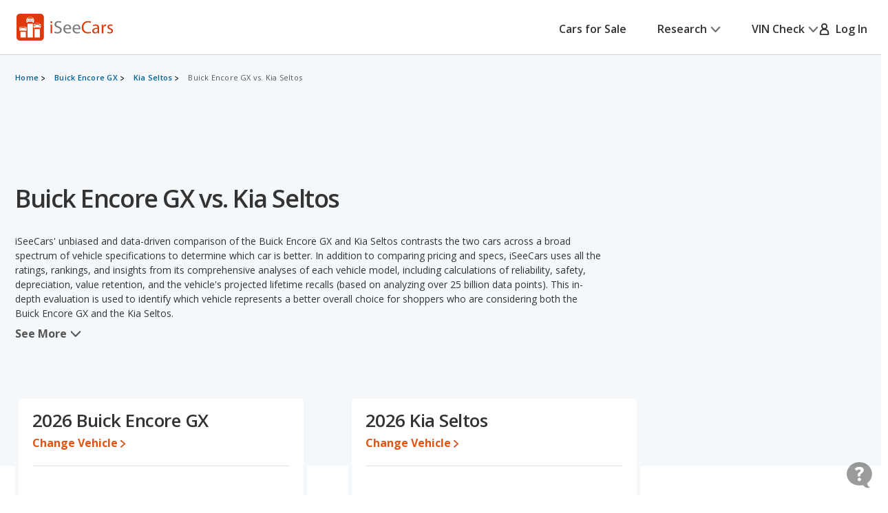

--- FILE ---
content_type: text/html;charset=UTF-8
request_url: https://www.iseecars.com/compare/buick-encore_gx-vs-kia-seltos
body_size: 80933
content:







































    




    




    



    




<!DOCTYPE html>
<!--[if lt IE 7 ]><html class="ie ie6" lang="en"> <![endif]-->
<!--[if IE 7 ]><html class="ie ie7" lang="en"> <![endif]-->
<!--[if IE 8 ]><html class="ie ie8" lang="en"> <![endif]-->
<!--[if (gte IE 9)|!(IE)]><!--><html lang="en"> <!--<![endif]-->











    



    


<head>
    <meta name="viewport" content="width=device-width, initial-scale=1, maximum-scale=1">

    <meta property="isc:n" content="" />
    <meta property="isc:n0" content="" />

    


<script type="application/ld+json">
{
"@context": "http://schema.org",
"@type": "WebSite",
"name": "iSeeCars.com",
"url": "https://www.iseecars.com/"
}
</script>
<script type="application/ld+json">
{
"@context": "http://schema.org",
"@type": "Organization",
"url": "https://www.iseecars.com/",
"logo": "https://cdn2.iseecars.com/site/14efb5eef628141e1ae2d14d403e8bb9744777e0/v2/images/iseecars-logo.png",
"sameAs": [
"https://www.facebook.com/iseecars",
"https://twitter.com/iseecars",
"https://www.pinterest.com/iseecars",
"https://www.instagram.com/iseecars/",
"https://www.linkedin.com/company/iseecars-com",
"https://plus.google.com/113021978453761061279/"
]
}
</script>

    <title>Buick Encore GX vs. Kia Seltos - iSeeCars.com</title>

    <meta http-equiv="content-type" content="text/html;charset=utf-8"/>
    <meta name="format-detection" content="telephone=no">
    <meta charset="utf-8">
    <meta name="description" content="How do the Buick Encore GX and Kia Seltos compare? Use our comparison tool to see over 140 data points, including price, trims, reliability ratings, mpg, rankings, horsepower, depreciation, and standard and optional equipment.">
    <meta name="author" content="">
    <meta name="google-play-app" content="app-id=com.iseecars.android.app">
    <meta name="viewport" content="width=device-width, initial-scale=1">
    <link rel="shortcut icon" type="image/x-icon" href="https://cdn2.iseecars.com/site/14efb5eef628141e1ae2d14d403e8bb9744777e0/img/iseecars_icon_48x48.ico"/>
    <link rel="icon" sizes="16x16 32x32 48x48" href="https://cdn2.iseecars.com/site/14efb5eef628141e1ae2d14d403e8bb9744777e0/img/iseecars_icon_48x48.png"/>
    <link rel="icon" sizes="192x192" href="https://cdn2.iseecars.com/site/14efb5eef628141e1ae2d14d403e8bb9744777e0/img/iseecars_icon_192x192.png"/>

    <link rel="preconnect" href="https://fonts.gstatic.com" crossorigin/>
    <link rel="preconnect" href="https://fonts.googleapis.com"/>
    <link href="https://fonts.googleapis.com/css2?family=Open+Sans:wght@300;400;500;600;700;800;900&display=swap"
          rel="stylesheet">

    




    
        
            <link href="https://www.iseecars.com/compare/buick-encore_gx-vs-kia-seltos" rel="canonical"/>
        
    

    

    
        
        
    

    








	


	



	











	







  

  
    <script type="text/javascript" src="https://cdn2.iseecars.com/site/14efb5eef628141e1ae2d14d403e8bb9744777e0/v2/js/vendor/jquery-1.8.3.min.js"></script>
  


    
<script type="text/javascript">
function log() {

}
function error() {
    
}

var profileCount = 0
var lastProfileDate = new Date()
function profile(msg) {
	var curr = new Date()
	log("profile=[" + profileCount + "] " + msg + " (" + (curr.getTime()-lastProfileDate.getTime()) + " ms)")
	profileCount=profileCount+1
	lastProfileDate=curr;
}
</script>

    <script src="https://cdn2.iseecars.com/site/14efb5eef628141e1ae2d14d403e8bb9744777e0/v2/js/iseecars/iseecars.loader.js"></script>

    <script type="text/javascript">
        iseecars.aid = 'bb057e97c9924ca4bdb743e89fb23ffe'
        iseecars._at = '1g4zU56wmkJRq3tgGi6VMPSsbYLHxbX5VMkNSqhRNp2zn3306CJ8Lz2MoU0hUiu7iCL5oDpRLgonNb4XKx9xUhcLfxaTudv98CNoErbRduwQoB_kTPdQWJlxfH7-4J6YwC1sUykV8t7ejpzeKUauAfDTaRKH8ordbb-J2W7IH1sY='
    </script>

    






<script type="text/javascript">
    if (iseecars === undefined) {
        log("undefined isc")
        iseecars = {}
    }

    iseecars.isAjax = false
    iseecars.isRdp = false
    iseecars.isProduction = true
    iseecars.isStripeProduction = true
    iseecars.isMobile = false
    iseecars.androidVinApp = false
    iseecars.isIphone = false
    iseecars.isIphoneBrowser = iseecars.isMobile && iseecars.isIphone

    iseecars.user || (iseecars.user = {})
    iseecars.ab || (iseecars.ab = {})
    iseecars.features  = iseecars.features || {}
    








    iseecars.features.miffll = true
    iseecars.container = 'desktop_site'

    iseecars.features.disable_ias = false
    iseecars.features.js_debug_on_server = false
    iseecars.features.selectbox = false
    iseecars.features.autocheck_attributes_fail_once = false
    iseecars.features.fskt = true

    iseecars.features.zip_scroll = true

    iseecars.features.vdp_redirect_after_save = true
    iseecars.features.srp_vertical_cards = false
    iseecars.features.srp_remember_criteria_enabled = true
    iseecars.features.mobile_infinite_scroll = false

    iseecars.features.new_srp = true
    iseecars.features.jmp_int_obs = true
</script>


    
    






	
		
	
	


<script async src="https://www.googletagmanager.com/gtag/js?id=G-HCMWX84SH8"></script>
<script>
    window.dataLayer = window.dataLayer || [];

    iseecars = iseecars || {};
    iseecars.ga = {
		trackingPrefix: "",
        
        dimensions: {
            
            
			
            
            	"template": "200001",
            
            'section': 'cars comparison',
			'traits': '|container=desktop_site|index=true|mc=appserver1-prod.prod.iseecars.net|uh=a2|',
			'experiments': '|d73pc=c|dawnavad3=c|dmc_olt_v3=t|uh=a2|',
			'encid': '1RORRLE_x_TrfM22cEwsETVXIEnIq0tBZwpPgL75qXXrrm-4DZH41sZLLSgNBFyo6'
		},

		setTrackingPrefix: function (val) {
			log("Set tracking prefix", val)
			iseecars.ga.trackingPrefix = val;
		},

		
		get_dimensions: function(additional_dimensions) {
            return Object.assign((additional_dimensions? additional_dimensions:{}), iseecars.ga.dimensions);
        }
	}

    function gtag() {
        dataLayer.push(arguments);
    }

    gtag('js', new Date());

    
    gtag('config', 'G-HCMWX84SH8', iseecars.ga.dimensions);

	gtag('config', 'G-HCMWX84SH8', {
		'user_id': '1RORRLE_x_TrfM22cEwsETVXIEnIq0tBZwpPgL75qXXrrm-4DZH41sZLLSgNBFyo6'
		
	});


    

    function track(action, noninteraction) {
		if (iseecars.ga.trackingPrefix) {
			action = iseecars.ga.trackingPrefix + " " + action
		}

        log("GA_track: " + (noninteraction ? "noninteractive " : "") + action);
        gtag('event', 'Tracking', iseecars.ga.get_dimensions({'action': action, 'pathname': window.location.pathname, 'noninteraction': noninteraction}));
    }

    function gaTrack(action) {
        track(action, false);
    }

    function gaTrackNonInteractive(url) {
        track(url, true);
    }

    function gaSetSection(section) {
        iseecars.ga.dimensions['section'] = section;
    }

    function gaTrackPage(url) {
        log("GA-PAGE: " + url);

        
        gtag('event', 'page_view', iseecars.ga.get_dimensions({'page_location': url}));
    }

    function gaTrackEvent(category, action, label, value, noninteraction) {
        log("GA-EVENT: Category=" + category + ", Action=" + action + ", Label=" + label + ", Value=" + value + ", NonInteractive=" + noninteraction);

        if (noninteraction === undefined) var noninteraction = false;
        if (!(typeof value == 'number' || typeof value == 'integer' || typeof value == 'float')) {
            value = 0;
        }

        gtag('event', category, iseecars.ga.get_dimensions({'action': action, 'label': label, 'value': value, 'noninteraction': noninteraction}));
    }

    function gaTrackEventNonInteractive(category, action, label, value) {
        gaTrackEvent(category, action, label, value, true);
    }

</script>



<script type="text/javascript">
try {
    if (window.location.hash) {
        var h = window.location.hash
        if (h.includes("#section")) {
            gaTrack('deep link: ' + h)
        }
    }
}
catch (err) {
}	
</script>

    






    




	
		
		
		
			
		
	
	<script>
		iseecars.loader.executeAfterLoad(function() {
			iseecars.loader.executeWithDependencies(function() {
				var identity = {
					id: "1RORRLE_x_TrfM22cEwsETVXIEnIq0tBZwpPgL75qXXrrm-4DZH41sZLLSgNBFyo6",
					email: "",
					name: 'anon 1RORRLE_x_TrfM22cEwsETVXIEnIq0tBZwpPgL75qXXrrm-4DZH41sZLLSgNBFyo6'
				};
				iseecars.common.initUserVoice(identity, true);
			}, ["iseecars.common.js"]);
		});
	</script>


    
        







    
        
        
            <link rel="stylesheet" href="https://cdn2.iseecars.com/site/14efb5eef628141e1ae2d14d403e8bb9744777e0/v2/css/articles/style.css">

        
    




        










	






	



	






	
		
	
	



	
		
		
			








	




	
	
		
			
		
	
	



	
		
			<link rel="stylesheet" href="https://cdn2.iseecars.com/site/14efb5eef628141e1ae2d14d403e8bb9744777e0/v3/css/jmp-v3.css">
		
		
		
		
	

		
	


        










	






	



	






	
		
	
	



	
		
		
			








	




	
	
		
			
		
	
	



	
		
			<link rel="stylesheet" href="https://cdn2.iseecars.com/site/14efb5eef628141e1ae2d14d403e8bb9744777e0/v3/css/header-v3.css">
		
		
		
		
	

		
	


        










	






	



	






	
		
	
	



	
		
		
			








	




	
	
		
			
		
	
	



	
		
			<link rel="stylesheet" href="https://cdn2.iseecars.com/site/14efb5eef628141e1ae2d14d403e8bb9744777e0/v3/css/base-v3.css">
		
		
		
		
	

		
	


        










	






	



	






	
		
	
	



	
		
		
			








	




	
	
		
			
		
	
	



	
		
			<link rel="stylesheet" href="https://cdn2.iseecars.com/site/14efb5eef628141e1ae2d14d403e8bb9744777e0/v3/css/footer-v3.css">
		
		
		
		
	

		
	



        










	




	



	



	






	
		
	
	



	
		
			<script type="text/javascript" id="81423480-aac9-4946-b9f4-43eb7540d78c">
				iseecars.script2.src("81423480-aac9-4946-b9f4-43eb7540d78c", "https://cdn2.iseecars.com/site/14efb5eef628141e1ae2d14d403e8bb9744777e0/v2/js/vendor/MagnificPopup/magnific-popup.css", [])
			</script>
		
		
	


        










	




	



	



	






	
		
	
	



	
		
			<script type="text/javascript" id="14e47b25-5245-4cc2-9c34-9186bb575321">
				iseecars.script2.src("14e47b25-5245-4cc2-9c34-9186bb575321", "https://cdn2.iseecars.com/site/14efb5eef628141e1ae2d14d403e8bb9744777e0/v3/css/vendor/magnific-overwrites.css", [])
			</script>
		
		
	



        <svg id="vdp-sprite" width="0" height="0" style="position:absolute">
    <symbol id="ico-warn-red" xmlns="http://www.w3.org/2000/svg" width="21" height="20" viewBox="0 0 21 20" fill="none">
        <path d="M20.4794 14.8454L13.4592 2.36589C12.8597 1.29889 11.7707 0.663086 10.5475 0.663086C9.32427 0.663086 8.23527 1.29999 7.63577 2.36589L0.61557 14.8454C0.0270695 15.8915 0.0380696 17.1356 0.64307 18.1707C1.24807 19.2058 2.32717 19.8251 3.52727 19.8251H17.5677C18.7678 19.8251 19.8458 19.2069 20.4519 18.1707C21.058 17.1345 21.0679 15.8915 20.4794 14.8454ZM19.0274 17.3391C18.7205 17.8638 18.1749 18.1762 17.5677 18.1762H3.52727C2.92007 18.1762 2.37447 17.8638 2.06757 17.3391C1.76067 16.8133 1.75517 16.1852 2.05327 15.655L9.07347 3.17549C9.37707 2.63539 9.92817 2.31309 10.5475 2.31309C11.1668 2.31309 11.7179 2.63539 12.0215 3.17549L19.0417 15.655C19.3398 16.1852 19.3343 16.8144 19.0274 17.3391ZM9.72247 11.3012V6.90119C9.72247 6.44579 10.0921 6.07619 10.5475 6.07619C11.0029 6.07619 11.3725 6.44579 11.3725 6.90119V11.3012C11.3725 11.7566 11.0029 12.1262 10.5475 12.1262C10.0921 12.1262 9.72247 11.7566 9.72247 11.3012ZM11.6475 14.6012C11.6475 15.2084 11.1547 15.7012 10.5475 15.7012C9.94027 15.7012 9.44747 15.2084 9.44747 14.6012C9.44747 13.994 9.94027 13.5012 10.5475 13.5012C11.1547 13.5012 11.6475 13.994 11.6475 14.6012Z"
              fill="#DD390C"/>
    </symbol>
    <symbol id="ico-check-green" fill="none" xmlns="http://www.w3.org/2000/svg" viewBox="0 0 25 25">
        <path d="M21.5233 6.63135 9.97334 18.1781l-5.55-5.5484" stroke="#27841E" stroke-width="3.5" stroke-miterlimit="10"
              stroke-linecap="round"/>
    </symbol>
    <symbol fill="none" viewBox="0 0 20 21" id="ico-clock" xmlns="http://www.w3.org/2000/svg">
        <path d="M9.063 5.188c0-.508.39-.938.937-.938a.95.95 0 01.938.938v4.843l3.32 2.188c.43.312.547.898.234 1.328a.897.897 0 01-1.289.234l-3.75-2.5c-.234-.156-.39-.469-.39-.781V5.187zM10 .5c5.508 0 10 4.492 10 10 0 5.547-4.492 10-10 10a9.97 9.97 0 01-10-10C0 4.992 4.453.5 10 .5zm-8.125 10A8.119 8.119 0 0010 18.625c4.453 0 8.125-3.633 8.125-8.125 0-4.453-3.672-8.125-8.125-8.125-4.492 0-8.125 3.672-8.125 8.125z"
              fill="currentColor"/>
    </symbol>
    <symbol fill="none" viewBox="0 0 25 25" id="ico-map-pin-alt" xmlns="http://www.w3.org/2000/svg">
        <mask id="cha" style="mask-type:alpha" maskUnits="userSpaceOnUse" x="0" y="0" width="25" height="25">
            <path fill="#D9D9D9" d="M.115.975h24v24h-24z"/>
        </mask>
        <g mask="url(#cha)">
            <path d="M12.115 12.295c.55 0 1.021-.188 1.413-.563.391-.375.587-.826.587-1.352 0-.527-.196-.978-.587-1.353a1.97 1.97 0 00-1.413-.562c-.55 0-1.02.187-1.412.562a1.806 1.806 0 00-.588 1.353c0 .526.196.977.588 1.352a1.97 1.97 0 001.412.563zm0 7.037c2.034-1.787 3.542-3.411 4.525-4.871.984-1.46 1.475-2.757 1.475-3.89 0-1.74-.579-3.163-1.737-4.272-1.159-1.11-2.58-1.664-4.263-1.664-1.683 0-3.104.555-4.262 1.664-1.159 1.109-1.738 2.533-1.738 4.272 0 1.133.492 2.43 1.475 3.89.984 1.46 2.492 3.084 4.525 4.87zm0 2.537c-2.683-2.186-4.687-4.217-6.012-6.092-1.325-1.875-1.988-3.61-1.988-5.206 0-2.393.804-4.3 2.413-5.72 1.608-1.42 3.47-2.13 5.587-2.13 2.117 0 3.98.71 5.588 2.13s2.412 3.327 2.412 5.72c0 1.596-.662 3.331-1.987 5.206-1.325 1.875-3.33 3.906-6.013 6.092z"
                  fill="#DD390C"/>
        </g>
    </symbol>
    <symbol fill="none" viewBox="0 0 10 19" id="dollar-sign" xmlns="http://www.w3.org/2000/svg">
        <path d="M8.2 9.602c.843.703 1.3 1.582 1.3 2.636 0 1.055-.352 1.969-1.02 2.672-.632.668-1.44 1.09-2.425 1.266v1.652c0 .14-.07.246-.14.317a.4.4 0 01-.282.105H4.578c-.14 0-.246-.035-.316-.105-.07-.07-.106-.176-.106-.317v-1.652c-.949-.14-1.828-.457-2.601-.985-.422-.246-.739-.492-.95-.773a.32.32 0 01-.105-.246c0-.106.035-.211.105-.317l.739-.949c.07-.07.176-.14.316-.14s.246.035.317.105c.21.246.527.457.914.668a4.093 4.093 0 002.25.668c.562 0 1.09-.14 1.511-.457.457-.352.703-.809.703-1.441 0-.422-.246-.844-.703-1.196-.351-.21-1.02-.527-1.933-.949a11.374 11.374 0 01-1.407-.562c-.492-.247-.914-.493-1.23-.774C1.168 8.125.711 7.176.711 6.051c0-.95.352-1.793 1.09-2.496.597-.563 1.37-.95 2.355-1.16V.672A.4.4 0 014.262.39c.07-.07.176-.141.316-.141h1.055c.105 0 .21.07.281.14.07.07.14.176.14.282v1.652a6.34 6.34 0 012.216.739c.316.21.597.421.808.632.035.07.07.14.07.246 0 .106 0 .176-.035.247l-.597 1.054a.37.37 0 01-.317.176c-.14.035-.246 0-.351-.106a5.321 5.321 0 00-.739-.492c-.632-.316-1.23-.492-1.863-.492-.738 0-1.336.176-1.758.527-.422.317-.597.704-.597 1.196s.246.914.738 1.265c.351.282 1.02.598 2.004.985.597.281 1.054.457 1.336.562.492.246.879.492 1.23.739z"
              fill="currentColor"/>
    </symbol>
    <symbol fill="none" viewBox="0 0 10 19" id="dollar-sign-alt" xmlns="http://www.w3.org/2000/svg">
        <path d="M8.2 9.602c.843.703 1.3 1.582 1.3 2.636 0 1.055-.352 1.969-1.02 2.672-.632.668-1.44 1.09-2.425 1.266v1.652c0 .14-.07.246-.14.317a.4.4 0 01-.282.105H4.578c-.14 0-.246-.035-.316-.105-.07-.07-.106-.176-.106-.317v-1.652c-.949-.14-1.828-.457-2.601-.985-.422-.246-.739-.492-.95-.773a.32.32 0 01-.105-.246c0-.106.035-.211.105-.317l.739-.949c.07-.07.176-.14.316-.14s.246.035.317.105c.21.246.527.457.914.668a4.093 4.093 0 002.25.668c.562 0 1.09-.14 1.511-.457.457-.352.703-.809.703-1.441 0-.422-.246-.844-.703-1.196-.351-.21-1.02-.527-1.933-.949a11.374 11.374 0 01-1.407-.562c-.492-.247-.914-.493-1.23-.774C1.168 8.125.711 7.176.711 6.051c0-.95.352-1.793 1.09-2.496.597-.563 1.37-.95 2.355-1.16V.672A.4.4 0 014.262.39c.07-.07.176-.141.316-.141h1.055c.105 0 .21.07.281.14.07.07.14.176.14.282v1.652a6.34 6.34 0 012.216.739c.316.21.597.421.808.632.035.07.07.14.07.246 0 .106 0 .176-.035.247l-.597 1.054a.37.37 0 01-.317.176c-.14.035-.246 0-.351-.106a5.321 5.321 0 00-.739-.492c-.632-.316-1.23-.492-1.863-.492-.738 0-1.336.176-1.758.527-.422.317-.597.704-.597 1.196s.246.914.738 1.265c.351.282 1.02.598 2.004.985.597.281 1.054.457 1.336.562.492.246.879.492 1.23.739z"
              fill="currentColor"/>
    </symbol>
    <symbol fill="none" viewBox="0 0 16 14" id="edit-note" xmlns="http://www.w3.org/2000/svg">
        <path d="M7.375 13.125v-1.937l4.458-4.459 1.938 1.938-4.459 4.458H7.375zm-7-4.187v-1.73h6.313v1.73H.375zm13.979-.855l-1.937-1.937.666-.667a.924.924 0 01.615-.26c.23-.007.434.08.614.26l.709.709c.18.18.267.385.26.614a.924.924 0 01-.26.615l-.667.666zM.375 5.646V3.917h9.25v1.729H.375zm0-3.271V.646h9.25v1.729H.375z"
              fill="currentColor"/>
    </symbol>
    <symbol fill="none" viewBox="0 0 18 17" id="external-link" xmlns="http://www.w3.org/2000/svg">
        <path d="M18 .688c0-.125-.063-.22-.125-.313-.094-.063-.188-.125-.313-.125h-5.125a.385.385 0 00-.312.156A.401.401 0 0012 .72V1.75c0 .125.031.25.125.313a.47.47 0 00.344.124l2.281-.062.063.063-8.688 8.687a.382.382 0 00-.125.281c0 .125.031.188.125.25l.719.719c.062.094.125.125.25.125a.382.382 0 00.281-.125l8.688-8.688.062.063-.063 2.281c0 .125.032.25.125.344.063.094.188.125.313.125h1.031a.401.401 0 00.313-.125.385.385 0 00.156-.313V.688zm-4.625 6.875c.094-.125.219-.157.375-.094.156.062.25.187.25.343v6.938c0 .438-.156.781-.438 1.063a1.416 1.416 0 01-1.062.437h-11c-.438 0-.781-.125-1.063-.438C.126 15.533 0 15.188 0 14.75v-11c0-.406.125-.75.438-1.063A1.436 1.436 0 011.5 2.25h8.875c.094 0 .188.063.25.125l.75.75c.125.125.156.25.094.406-.063.156-.188.219-.344.219H1.687c-.062 0-.093.031-.125.063-.062.062-.062.093-.062.124v10.626c0 .062 0 .093.063.124.03.063.062.063.125.063h10.624c.032 0 .063 0 .126-.063.03-.03.062-.062.062-.124v-6c0-.094.031-.188.125-.25l.75-.75z"
              fill="currentColor"/>
    </symbol>
    <symbol fill="none" viewBox="0 0 29 29" id="fair-value" xmlns="http://www.w3.org/2000/svg">
        <path d="M17.394 9.517H11.05v15.86h6.344V9.518zM26.572 1h-6.345v24.3h6.345V1z" fill="#D2D5D7"/>
        <path fill-rule="evenodd" clip-rule="evenodd"
              d="M9.813 22.184l-4.759-7.402-4.758 7.402h1.586v3.172h6.344v-3.172h1.587z" fill="#727577"/>
        <path d="M28.55 28H0" stroke="#D2D5D7"/>
    </symbol>
    <symbol fill="none" viewBox="0 0 39 37" id="fair-value-large" xmlns="http://www.w3.org/2000/svg">
        <path d="M23.56 12.236h-8.23v20.392h8.23V12.236zM35.463 1.286h-8.229v31.242h8.229V1.287z" fill="#D2D5D7"/>
        <path fill-rule="evenodd" clip-rule="evenodd"
              d="M13.726 28.523l-6.17-9.517-6.172 9.517H3.44V32.6h8.228v-4.078h2.057z" fill="#727577"/>
        <path d="M38.028 36H1M36.68 36H0" stroke="#D2D5D7"/>
    </symbol>
    <symbol fill="none" viewBox="0 0 29 29" id="good-value" xmlns="http://www.w3.org/2000/svg">
        <path d="M8.205 17.976H1.86v7.402h6.345v-7.402zM26.584 1h-6.345v24.3h6.345V1z" fill="#D2D5D7"/>
        <path fill-rule="evenodd" clip-rule="evenodd"
              d="M18.917 13.344L14.16 5.943 9.4 13.344h1.586v12.013h6.344V13.344h1.586z" fill="#006FB9"/>
        <path d="M28.55 28H0" stroke="#D2D5D7"/>
    </symbol>
    <symbol id="great-value-deal" width="29" height="29" viewBox="0 0 29 29" fill="none"
            xmlns="http://www.w3.org/2000/svg">
        <path d="M17.3816 9.53076H11.042V25.3798H17.3816V9.53076Z" fill="#D2D5D7"/>
        <path d="M8.199 17.9834H1.85938V25.3796H8.199V17.9834Z" fill="#D2D5D7"/>
        <path fill-rule="evenodd" clip-rule="evenodd"
              d="M28.5023 7.39623L23.3884 0L18.2744 7.39623H20.2186V25.3585H26.5582V7.39623H28.5023Z" fill="#27841E"/>
        <path d="M28.5283 28H0" stroke="#D2D5D7"/>
    </symbol>

    <symbol fill="none" viewBox="0 0 39 37" id="good-value-large" xmlns="http://www.w3.org/2000/svg">
        <path d="M11.641 23.112H3.413v9.516h8.228v-9.516zM35.478 1.286h-8.229v31.242h8.229V1.287z" fill="#D2D5D7"/>
        <path fill-rule="evenodd" clip-rule="evenodd"
              d="M25.535 17.157L19.363 7.64l-6.17 9.517h2.056v15.444h8.229V17.157h2.057z" fill="#006FB9"/>
        <path d="M38.028 36H1M36.68 36H0" stroke="#D2D5D7"/>
    </symbol>
    <symbol id="ico-close" width="16" height="16" viewBox="0 0 16 16" fill="none" xmlns="http://www.w3.org/2000/svg">
        <g clip-path="url(#clip0_8_2192)">
            <path d="M1.28027 1.28003L14.7203 14.72" stroke="currentColor" stroke-width="2" stroke-miterlimit="10" stroke-linecap="round"/>
            <path d="M14.7203 1.28003L1.28027 14.72" stroke="currentColor" stroke-width="2" stroke-miterlimit="10" stroke-linecap="round"/>
        </g>
        <defs>
            <clipPath id="clip0_8_2192">
                <rect width="16" height="16" fill="white"/>
            </clipPath>
        </defs>
    </symbol>
    <symbol fill="none" viewBox="0 0 37 37" id="great-value" xmlns="http://www.w3.org/2000/svg">
        <path d="M22.543 12.254h-8.222V32.63h8.222V12.254zM10.634 23.122H2.412v9.509h8.222v-9.51z" fill="#D2D5D7"/>
        <path fill-rule="evenodd" clip-rule="evenodd"
              d="M36.966 9.51L30.334 0 23.7 9.51h2.522v23.094h8.222V9.509h2.521z" fill="#27841E"/>
        <path d="M37 36H0" stroke="#D2D5D7"/>
    </symbol>
    <symbol fill="none" viewBox="0 0 27 22" id="hands" xmlns="http://www.w3.org/2000/svg">
        <path d="M10.171 3.582L4.335 9.418c-.255.255-.517.501-.761.761l-.006.006c-.018.021-.08.067.022-.014.112-.088-.014-.002-.048.014l.193-.08a.856.856 0 01-.142.037l.214-.03a.66.66 0 01-.145 0l.215.03a.697.697 0 01-.142-.038l.193.08c-.03-.013-.057-.029-.084-.042-.085-.04.156.147.057.043 0-.003-.003-.003-.006-.006-.01-.013-.024-.024-.034-.035l-.164-.163-.57-.57L1.8 8.083l-.21-.21-.047-.047-.008-.008c-.024-.022-.065-.075.013.021.091.118.003-.013-.013-.048l.08.193a.852.852 0 01-.037-.142c.01.072.018.142.029.214a.653.653 0 010-.145l-.03.215a.696.696 0 01.038-.142l-.08.193c.005-.014.056-.091.05-.1.006.017-.133.15-.053.073l.005-.005.027-.027.12-.12.47-.47 1.591-1.591 1.943-1.943 1.67-1.67c.257-.257.525-.509.774-.774l.005-.005c.019-.022.08-.067-.021.013-.113.089.013.003.048-.013l-.193.08a.852.852 0 01.142-.037c-.072.01-.142.018-.214.03a.653.653 0 01.144-.001l-.214-.03a.696.696 0 01.142.038l-.193-.08c.03.013.056.03.083.043.086.04-.155-.148-.056-.043 0 .002.003.002.005.005.011.013.024.024.035.035l.164.163.57.571 1.327 1.326.209.21.048.048.008.008c.024.021.064.075-.013-.022-.092-.118-.003.014.013.049l-.08-.193c.016.045.029.093.037.142l-.03-.215a.66.66 0 010 .145l.03-.214a.69.69 0 01-.037.142l.08-.193c-.013.03-.03.056-.043.083-.03.072.134-.156.043-.054-.287.308-.327.836 0 1.136.31.287.83.327 1.136 0a1.399 1.399 0 00-.013-1.956c-.11-.112-.225-.225-.335-.335l-1.33-1.329C9.269.736 8.896.257 8.4.08 7.902-.097 7.35.07 6.983.43c-.059.056-.115.115-.171.171A218375.322 218375.322 0 002.02 5.394c-.534.533-1.072 1.063-1.6 1.6-.354.358-.493.843-.383 1.334.07.31.273.546.49.763l1.2 1.2c.338.338.67.676 1.01 1.011.459.453 1.196.574 1.745.198.118-.08.21-.163.306-.262l6.519-6.52c.297-.297.319-.844 0-1.136-.322-.294-.82-.319-1.136 0z"
              fill="currentColor"/>
        <path d="M9.63 5.259c.236.212.49.42.774.565.445.23 1.08.467 1.493.051-.26.07-.523.137-.783.207.244.045.477.115.705.211l-.193-.08c.153.067.298.142.44.23.067.043.131.089.195.134.132.094-.147-.123-.026-.018.032.03.067.056.099.085.123.11.238.23.356.349.298.297.844.319 1.136 0 .295-.322.32-.82 0-1.136-.284-.285-.573-.558-.914-.778a4.137 4.137 0 00-.828-.399c-.423-.155-.97-.297-1.326.06.26-.07.523-.138.783-.207a1.923 1.923 0 01-.367-.107l.192.08a2.127 2.127 0 01-.383-.209c-.03-.019-.056-.04-.085-.059-.11-.078.12.1.045.035-.059-.051-.12-.1-.177-.153-.313-.281-.83-.332-1.136 0-.281.308-.335.839 0 1.139zM15.966 13.765l1.854 1.854.128.129c.022.021.043.045.065.07.083.083-.051-.062-.054-.073.003.022.051.078.062.094.032.054.059.11.083.166l-.08-.193c.034.091.061.185.077.284-.01-.072-.018-.142-.03-.214a1.38 1.38 0 010 .364l.03-.214c-.016.096-.04.19-.077.284l.08-.193a1.17 1.17 0 01-.094.182c-.016.027-.037.051-.053.078.088-.169.088-.107.026-.043-.024.027-.048.051-.075.075-.118.107.043-.016.043-.032 0 .032-.195.113-.222.123l.193-.08c-.105.043-.21.07-.32.088.073-.01.143-.018.215-.03-.11.014-.22.014-.33 0l.215.03a1.31 1.31 0 01-.319-.088l.193.08a1.567 1.567 0 01-.15-.078c-.013-.008-.054-.04-.072-.045.11.03.123.107.059.046-.024-.025-.051-.046-.075-.07l-.105-.105-.45-.45-1.152-1.152-.276-.276c-.298-.297-.844-.319-1.136 0-.295.322-.32.82 0 1.136l1.071 1.072.697.697c.196.195.386.39.627.536.777.466 1.75.33 2.42-.252.568-.493.79-1.343.584-2.06-.193-.674-.77-1.134-1.246-1.611l-1.268-1.268c-.297-.297-.844-.319-1.136 0-.297.324-.321.823-.002 1.139z"
              fill="currentColor"/>
        <path d="M14.22 15.514l1.854 1.854.128.129c.022.021.043.046.065.07.083.083-.051-.062-.054-.073.003.022.051.078.062.094.032.054.059.11.083.166l-.08-.193c.034.091.061.185.077.284l-.03-.214a1.38 1.38 0 010 .364l.03-.214c-.016.096-.04.19-.078.284l.08-.193a1.166 1.166 0 01-.093.182c-.016.027-.037.051-.053.078.088-.169.088-.107.026-.043-.024.027-.048.051-.075.075-.118.107.043-.016.043-.032 0 .032-.195.112-.222.123l.193-.08c-.105.043-.21.07-.32.088l.215-.03c-.11.014-.22.014-.33 0l.215.03a1.31 1.31 0 01-.319-.088l.193.08a1.567 1.567 0 01-.15-.078c-.014-.008-.054-.04-.072-.045.11.03.123.107.058.045-.024-.024-.05-.045-.075-.07l-.104-.104-.45-.45-1.152-1.152-.276-.276c-.298-.297-.845-.319-1.137 0-.294.322-.319.82 0 1.136l1.072 1.072.697.697c.196.195.386.39.627.536.777.466 1.75.33 2.42-.252.568-.493.79-1.343.584-2.06-.193-.674-.77-1.134-1.246-1.611l-1.268-1.268c-.297-.297-.844-.319-1.136 0-.297.325-.321.823-.002 1.139z"
              fill="currentColor"/>
        <path d="M12.468 17.264l1.854 1.854.129.129c.021.021.043.046.064.07.083.083-.05-.062-.054-.073.003.022.051.078.062.094.032.054.059.11.083.166l-.08-.193c.035.091.061.185.078.284l-.03-.214a1.38 1.38 0 010 .364l.03-.214c-.017.097-.04.19-.078.284l.08-.193a1.171 1.171 0 01-.094.182c-.016.027-.037.051-.053.078.088-.169.088-.107.027-.043a.984.984 0 01-.075.075c-.118.107.042-.016.042-.032 0 .032-.195.113-.222.123l.193-.08c-.105.043-.21.07-.319.088.072-.01.142-.018.214-.03-.11.014-.22.014-.33 0 .073.012.143.02.215.03a1.31 1.31 0 01-.319-.088l.193.08c-.045-.021-.088-.04-.131-.067-.024-.013-.048-.032-.072-.045-.078-.04.09.064.075.061-.03-.005-.078-.07-.1-.09l-.024-.025-.128-.128-.536-.536-1.841-1.841-2.23-2.23-1.824-1.824-.52-.52-.12-.12-.02-.02a2.332 2.332 0 01-.133-.144c-.033-.038-.075-.075-.1-.116.003.006.121.167.046.06-.016-.025-.035-.046-.05-.07a3.23 3.23 0 01-.314-.566l.08.193a3.44 3.44 0 01-.212-.704c-.07.26-.136.522-.206.782.364-.364.212-.92.054-1.345a4.193 4.193 0 00-.435-.871c-.233-.348-.718-.533-1.098-.29-.349.226-.539.727-.29 1.1.121.181.226.369.309.57l-.08-.193c.088.217.152.44.195.673.07-.26.136-.523.206-.783-.396.397-.185 1.032.003 1.487a4.159 4.159 0 00.965 1.434l.774.774 2.955 2.956 2.83 2.83.59.59c.404.398.986.656 1.56.607.487-.04.905-.211 1.275-.533.289-.252.509-.627.6-1a2.087 2.087 0 00-.544-1.956c-.147-.15-.298-.297-.448-.447L13.7 16.219l-.096-.096c-.297-.298-.844-.32-1.136 0-.295.324-.316.822 0 1.141zM22.969 10.17l-.667-.666-1.6-1.6-1.924-1.924-1.645-1.645c-.255-.255-.501-.517-.761-.761l-.006-.006c-.02-.018-.066-.08.014.022.088.112.003-.014-.014-.048l.08.193a.866.866 0 01-.037-.142l.03.214a.648.648 0 010-.145l-.03.215a.703.703 0 01.038-.142l-.08.193c.013-.03.029-.057.042-.084.04-.085-.147.156-.043.057.003 0 .003-.003.006-.006.013-.01.024-.024.035-.034l.163-.164.57-.57L18.468 1.8l.258-.257a.55.55 0 01.008-.008c.021-.024.075-.065-.022.013-.118.091.014.003.048-.013l-.192.08a.849.849 0 01.142-.037c-.073.01-.142.018-.215.029a.653.653 0 01.145 0l-.215-.03a.696.696 0 01.143.038l-.194-.08c.014.005.092.056.1.05-.016.006-.15-.133-.073-.053a2.711 2.711 0 01.033.032 136.944 136.944 0 01.589.59l1.592 1.591 1.942 1.943 1.67 1.67c.257.257.509.525.774.774l.006.005c.02.019.067.08-.014-.021-.088-.113-.003.013.014.048l-.08-.193c.015.046.029.094.037.142l-.03-.214a.648.648 0 010 .144l.03-.214a.697.697 0 01-.038.142l.08-.193c-.013.03-.029.056-.042.083-.04.086.147-.155.043-.056-.003 0-.003.003-.006.005-.013.011-.024.024-.035.035l-.163.164-.57.57-1.327 1.327-.21.209-.047.048-.009.008c-.021.024-.075.064.022-.013.118-.092-.014-.003-.048.013l.193-.08a.848.848 0 01-.142.037l.214-.03a.66.66 0 01-.145 0l.215.03a.69.69 0 01-.142-.037l.192.08c-.029-.013-.056-.03-.083-.043-.072-.03.153.137.054.043-.308-.287-.836-.327-1.136 0-.287.31-.327.83 0 1.136.56.523 1.404.528 1.956-.013.112-.11.225-.225.335-.335l1.329-1.33c.362-.361.841-.734 1.018-1.23.177-.498.011-1.05-.35-1.417-.057-.059-.116-.115-.172-.171L21.158 2.02c-.534-.534-1.064-1.072-1.6-1.6a1.424 1.424 0 00-1.334-.383c-.311.07-.547.273-.764.49l-1.2 1.2c-.338.338-.676.67-1.01 1.01-.454.459-.574 1.196-.2 1.745.081.118.164.21.263.306l1.81 1.808 2.78 2.782 1.839 1.838.09.091c.298.298.845.319 1.137 0 .295-.321.319-.82 0-1.136z"
              fill="currentColor"/>
        <path d="M15.965 13.764l1.868 1.868c.177.177.359.348.581.469.625.332 1.37.332 1.988-.011.3-.166.55-.42.735-.707.177-.276.254-.585.292-.906.07-.587-.18-1.19-.587-1.608-.418-.429-.847-.847-1.27-1.27l-2.433-2.433c-.512-.512-1.018-1.034-1.538-1.538l-.025-.024a.814.814 0 00-1.136 0l-2.827 2.827-.233.233-.043.043c-.026.026-.152.128-.037.04.115-.088-.014.005-.043.024a.896.896 0 01-.134.067l.193-.08a1.445 1.445 0 01-.319.09c.072-.01.142-.018.214-.029a1.381 1.381 0 01-.364 0l.214.03a1.486 1.486 0 01-.319-.091l.193.08c-.056-.027-.112-.054-.166-.088-.077-.051-.077-.1.04.034-.02-.024-.048-.043-.072-.064a1.019 1.019 0 01-.075-.078c-.091-.099.08.124.035.043-.04-.07-.078-.131-.11-.203l.08.193a1.46 1.46 0 01-.088-.322l.03.214a1.378 1.378 0 010-.332l-.03.215c.016-.113.048-.22.091-.327l-.08.193c.021-.046.043-.092.067-.135.013-.024.032-.048.045-.072.043-.072-.056.086-.059.075-.002-.013.067-.075.08-.088l.049-.049.25-.249.913-.913 1.932-1.932c.064-.065.129-.132.196-.196.021-.021.045-.046.07-.067.042-.04.085-.078.128-.115.016-.014.035-.027.05-.043.073-.064-.155.11-.042.032.2-.142.41-.265.635-.364l-.193.08a3.44 3.44 0 01.705-.212c-.26-.07-.523-.136-.783-.206.365.364.92.212 1.346.054.305-.116.6-.252.87-.435l-.975-.125 1.884 1.883 2.988 2.988.683.683V9.774c-.212.236-.421.49-.566.775-.23.444-.466 1.08-.05 1.492-.07-.26-.137-.522-.207-.782a3.387 3.387 0 01-.212.704l.08-.192c-.069.158-.15.31-.24.458a3.177 3.177 0 01-.137.195c-.048.067.131-.16.019-.026a2.715 2.715 0 01-.086.099c-.11.123-.23.236-.348.353-.298.298-.32.845 0 1.136.321.295.82.32 1.136 0 .284-.284.557-.57.78-.91.168-.258.294-.54.402-.826.16-.426.31-.983-.054-1.348.07.26.137.523.206.783.024-.126.06-.25.107-.367l-.08.193c.056-.134.126-.263.21-.384.018-.03.04-.056.058-.085.078-.11-.1.12-.035.045.051-.059.1-.12.153-.177.29-.324.322-.814 0-1.136L20.68 7.89l-2.988-2.987-.683-.684c-.238-.238-.68-.321-.975-.126-.183.121-.37.226-.571.309l.193-.08c-.217.088-.44.152-.673.195.26.07.523.136.783.206-.346-.346-.855-.222-1.265-.083-.276.094-.55.214-.799.364a4.16 4.16 0 00-.803.633c-.234.23-.464.463-.697.697L9.939 8.598c-.27.27-.571.533-.737.884-.292.624-.298 1.359.064 1.962.351.584.94.919 1.608.988.581.062 1.176-.184 1.589-.587l1.093-1.093c.657-.656 1.321-1.307 1.972-1.972l.038-.037H14.43l1.875 1.875 2.865 2.865.41.41.088.088.03.03.053.056c.094.094-.118-.18-.01-.01.04.063.072.13.101.197l-.08-.192c.035.09.062.184.078.284l-.03-.215a1.39 1.39 0 010 .365l.03-.215c-.016.097-.04.19-.078.284l.08-.193a1.166 1.166 0 01-.093.183c-.016.026-.038.05-.054.077.088-.168.088-.107.027-.043a.983.983 0 01-.075.075c-.118.108.043-.016.043-.032 0 .032-.196.113-.223.123l.193-.08a1.49 1.49 0 01-.319.089l.215-.03c-.11.014-.22.014-.33 0l.215.03a1.314 1.314 0 01-.32-.089l.194.08a1.577 1.577 0 01-.15-.077c-.014-.008-.054-.04-.073-.046.11.03.123.107.06.046-.025-.024-.052-.046-.076-.07l-.104-.104-.45-.45-1.153-1.153-.276-.276c-.297-.297-.844-.319-1.136 0-.287.325-.31.823.008 1.14z"
              fill="currentColor"/>
    </symbol>
    <symbol fill="none" viewBox="0 0 18 15" id="high-miles" xmlns="http://www.w3.org/2000/svg">
        <path d="M9 0c4.958 0 9 4.256 9 9.477A9.772 9.772 0 0116.304 15l-1.654-1.376a7.504 7.504 0 001.232-4.147c0-4.016-3.068-7.247-6.882-7.247-3.814 0-6.882 3.232-6.882 7.247 0 1.544.457 2.974 1.232 4.147L1.696 15A9.774 9.774 0 010 9.477C0 4.257 4.042 0 9 0zM5.69 5.95l4.459 5.339c.365.666.145 1.523-.488 1.907-.633.385-1.447.153-1.812-.514L5.691 5.95z"
              fill="currentColor"/>
    </symbol>
    <symbol fill="none" viewBox="0 0 56 56" id="ico-accident-check" xmlns="http://www.w3.org/2000/svg">
        <path stroke="#DD390C" stroke-width="2"
              d="M29 0v15M48.504 8.908L37.897 19.515M56 29H41M47.09 48.506L36.483 37.899M29 41v15M19.516 37.9L8.909 48.506M15 29H0M18.098 19.515L7.491 8.908"/>
    </symbol>
    <symbol fill="none" viewBox="0 0 15 16" id="ico-add" xmlns="http://www.w3.org/2000/svg">
        <path d="M6.55 15.15v-6h-6v-2.3h6v-6h2.3v6h6v2.3h-6v6h-2.3z" fill="currentColor"/>
    </symbol>
    <symbol id="ico-minus" width="15" height="3" viewBox="0 0 15 3" fill="none" xmlns="http://www.w3.org/2000/svg">
        <rect width="15" height="3" rx="1.5" fill="#333333"/>
    </symbol>

    <symbol id="ico-arrow-down" fill="none" viewBox="0 0 17 10" xmlns="http://www.w3.org/2000/svg">
        <path d="M2 2l6.4 6.72L14.81 2" stroke="currentColor" stroke-width="2" stroke-linecap="round"
              stroke-linejoin="round"/>
    </symbol>
    <svg id="ico-arrow-downward" width="16" height="17" viewBox="0 0 16 17" fill="none"
         xmlns="http://www.w3.org/2000/svg">
        <path d="M8 16.5999C7.85 16.5999 7.70833 16.5749 7.575 16.5249C7.44167 16.4749 7.31667 16.3999 7.2 16.2999L0.7 9.7999C0.483333 9.56657 0.375 9.29557 0.375 8.9869C0.375 8.6789 0.483333 8.40824 0.7 8.1749C0.933333 7.94157 1.20433 7.8249 1.513 7.8249C1.821 7.8249 2.08333 7.94157 2.3 8.1749L6.85 12.7249V2.0249C6.85 1.70824 6.96267 1.44157 7.188 1.2249C7.41267 1.00824 7.68333 0.899902 8 0.899902C8.31667 0.899902 8.58733 1.01224 8.812 1.2369C9.03733 1.46224 9.15 1.73324 9.15 2.0499V12.7249L13.7 8.1749C13.9167 7.94157 14.1793 7.8249 14.488 7.8249C14.796 7.8249 15.0667 7.94157 15.3 8.1749C15.5167 8.40824 15.625 8.6789 15.625 8.9869C15.625 9.29557 15.5167 9.56657 15.3 9.7999L8.8 16.2999C8.68333 16.3999 8.55833 16.4749 8.425 16.5249C8.29167 16.5749 8.15 16.5999 8 16.5999Z"
              fill="currentColor"/>
    </svg>
    <svg id="ico-arrow-down-thick" fill="none" viewBox="0 0 11 8" width="11" height="8"
         xmlns="http://www.w3.org/2000/svg">
        <path d="M1.98798 1.85998L5.9483 6.09712L10 1.94727" stroke="currentColor" stroke-width="2"
              stroke-linecap="round" stroke-linejoin="round"/>
    </svg>
    <svg id="ico-lock" width="24" height="24" viewBox="0 0 24 24" fill="none" xmlns="http://www.w3.org/2000/svg">
        <g id="Lock">
            <path id="Vector" d="M19.5 8.25H4.5C4.08579 8.25 3.75 8.58579 3.75 9V19.5C3.75 19.9142 4.08579 20.25 4.5 20.25H19.5C19.9142 20.25 20.25 19.9142 20.25 19.5V9C20.25 8.58579 19.9142 8.25 19.5 8.25Z" fill="#333333" stroke="#333333" stroke-width="2" stroke-linecap="round" stroke-linejoin="round"/>
            <path id="Vector_2" d="M8.625 8.25V4.875C8.625 3.97989 8.98058 3.12145 9.61351 2.48851C10.2465 1.85558 11.1049 1.5 12 1.5C12.8951 1.5 13.7535 1.85558 14.3865 2.48851C15.0194 3.12145 15.375 3.97989 15.375 4.875V8.25" stroke="#333333" stroke-width="2" stroke-linecap="round" stroke-linejoin="round"/>
        </g>
    </svg>
    <svg id="ico-msrp" width="54" height="54" viewBox="0 0 54 54" fill="none" xmlns="http://www.w3.org/2000/svg">
        <circle cx="27" cy="27" r="27" fill="#006FB9"/>
        <path d="M31.2656 26.4688C32.3906 27.4062 33 28.5781 33 29.9844C33 31.3906 32.5312 32.6094 31.6406 33.5469C30.7969 34.4375 29.7188 35 28.4062 35.2344V37.4375C28.4062 37.625 28.3125 37.7656 28.2188 37.8594C28.125 37.9531 27.9844 38 27.8438 38H26.4375C26.25 38 26.1094 37.9531 26.0156 37.8594C25.9219 37.7656 25.875 37.625 25.875 37.4375V35.2344C24.6094 35.0469 23.4375 34.625 22.4062 33.9219C21.8438 33.5938 21.4219 33.2656 21.1406 32.8906C21.0469 32.7969 21 32.7031 21 32.5625C21 32.4219 21.0469 32.2812 21.1406 32.1406L22.125 30.875C22.2188 30.7812 22.3594 30.6875 22.5469 30.6875C22.7344 30.6875 22.875 30.7344 22.9688 30.8281C23.25 31.1562 23.6719 31.4375 24.1875 31.7188C25.125 32.3281 26.1562 32.6094 27.1875 32.6094C27.9375 32.6094 28.6406 32.4219 29.2031 32C29.8125 31.5312 30.1406 30.9219 30.1406 30.0781C30.1406 29.5156 29.8125 28.9531 29.2031 28.4844C28.7344 28.2031 27.8438 27.7812 26.625 27.2188C25.7812 26.9375 25.125 26.6562 24.75 26.4688C24.0938 26.1406 23.5312 25.8125 23.1094 25.4375C21.8906 24.5 21.2812 23.2344 21.2812 21.7344C21.2812 20.4688 21.75 19.3438 22.7344 18.4062C23.5312 17.6562 24.5625 17.1406 25.875 16.8594V14.5625C25.875 14.4219 25.9219 14.2812 26.0156 14.1875C26.1094 14.0938 26.25 14 26.4375 14H27.8438C27.9844 14 28.125 14.0938 28.2188 14.1875C28.3125 14.2812 28.4062 14.4219 28.4062 14.5625V16.7656C29.4375 16.9062 30.4219 17.2344 31.3594 17.75C31.7812 18.0312 32.1562 18.3125 32.4375 18.5938C32.4844 18.6875 32.5312 18.7812 32.5312 18.9219C32.5312 19.0625 32.5312 19.1562 32.4844 19.25L31.6875 20.6562C31.5938 20.7969 31.4531 20.8906 31.2656 20.8906C31.0781 20.9375 30.9375 20.8906 30.7969 20.75C30.5625 20.5625 30.2344 20.3281 29.8125 20.0938C28.9688 19.6719 28.1719 19.4375 27.3281 19.4375C26.3438 19.4375 25.5469 19.6719 24.9844 20.1406C24.4219 20.5625 24.1875 21.0781 24.1875 21.7344C24.1875 22.3906 24.5156 22.9531 25.1719 23.4219C25.6406 23.7969 26.5312 24.2188 27.8438 24.7344C28.6406 25.1094 29.25 25.3438 29.625 25.4844C30.2812 25.8125 30.7969 26.1406 31.2656 26.4688Z" fill="white"/>
    </svg>
    <svg id="locked-vin-section" width="148" height="30" viewBox="0 0 148 30" fill="none" xmlns="http://www.w3.org/2000/svg">
        <rect x="0.5" y="0.5" width="147" height="29" rx="3.5" fill="white"/>
        <rect x="0.5" y="0.5" width="147" height="29" rx="3.5" stroke="#DD390C"/>
        <path d="M26 13.5H16C15.7239 13.5 15.5 13.7239 15.5 14V21C15.5 21.2761 15.7239 21.5 16 21.5H26C26.2761 21.5 26.5 21.2761 26.5 21V14C26.5 13.7239 26.2761 13.5 26 13.5Z" fill="#DD390C" stroke="#DD390C" stroke-width="2" stroke-linecap="round" stroke-linejoin="round"/>
        <path d="M18.75 13.5V11.25C18.75 10.6533 18.9871 10.081 19.409 9.65901C19.831 9.23705 20.4033 9 21 9C21.5967 9 22.169 9.23705 22.591 9.65901C23.0129 10.081 23.25 10.6533 23.25 11.25V13.5" stroke="#DD390C" stroke-width="2" stroke-linecap="round" stroke-linejoin="round"/>
        <path d="M46.5273 11.0059V17.4727C46.5273 18.1699 46.3792 18.7943 46.083 19.3457C45.7913 19.8971 45.3493 20.3346 44.7568 20.6582C44.1644 20.9772 43.4193 21.1367 42.5215 21.1367C41.2409 21.1367 40.2656 20.8018 39.5957 20.1318C38.9303 19.4574 38.5977 18.5618 38.5977 17.4453V11.0059H40.2383V17.3018C40.2383 18.1357 40.4342 18.751 40.8262 19.1475C41.2181 19.5439 41.8037 19.7422 42.583 19.7422C43.1208 19.7422 43.5583 19.6488 43.8955 19.4619C44.2373 19.2705 44.488 18.9925 44.6475 18.6279C44.8115 18.2588 44.8936 17.8145 44.8936 17.2949V11.0059H46.5273ZM52.8643 13.2891C53.7165 13.2891 54.3796 13.5101 54.8535 13.9521C55.332 14.3896 55.5713 15.0938 55.5713 16.0645V21H53.9648V16.3652C53.9648 15.7773 53.8441 15.3376 53.6025 15.0459C53.361 14.7497 52.9873 14.6016 52.4814 14.6016C51.7477 14.6016 51.2373 14.8271 50.9502 15.2783C50.6676 15.7295 50.5264 16.3835 50.5264 17.2402V21H48.9199V13.4326H50.1709L50.3965 14.458H50.4854C50.6494 14.1937 50.8522 13.9772 51.0938 13.8086C51.3398 13.6354 51.6133 13.5055 51.9141 13.4189C52.2194 13.3324 52.5361 13.2891 52.8643 13.2891ZM59.4336 21H57.8203V10.3633H59.4336V21ZM68.4297 17.1992C68.4297 17.8281 68.3477 18.3864 68.1836 18.874C68.0195 19.3617 67.7803 19.7741 67.4658 20.1113C67.1514 20.444 66.7731 20.6992 66.3311 20.877C65.889 21.0501 65.39 21.1367 64.834 21.1367C64.3145 21.1367 63.8382 21.0501 63.4053 20.877C62.9723 20.6992 62.5964 20.444 62.2773 20.1113C61.9629 19.7741 61.7191 19.3617 61.5459 18.874C61.3727 18.3864 61.2861 17.8281 61.2861 17.1992C61.2861 16.3652 61.4297 15.6589 61.7168 15.0801C62.0085 14.4967 62.4232 14.0524 62.9609 13.7471C63.4987 13.4417 64.139 13.2891 64.8818 13.2891C65.5791 13.2891 66.1943 13.4417 66.7275 13.7471C67.2607 14.0524 67.6777 14.4967 67.9785 15.0801C68.2793 15.6634 68.4297 16.3698 68.4297 17.1992ZM62.9404 17.1992C62.9404 17.7507 63.0065 18.2223 63.1387 18.6143C63.2754 19.0062 63.485 19.307 63.7676 19.5166C64.0501 19.7217 64.4147 19.8242 64.8613 19.8242C65.3079 19.8242 65.6725 19.7217 65.9551 19.5166C66.2376 19.307 66.445 19.0062 66.5771 18.6143C66.7093 18.2223 66.7754 17.7507 66.7754 17.1992C66.7754 16.6478 66.7093 16.1807 66.5771 15.7979C66.445 15.4105 66.2376 15.1165 65.9551 14.916C65.6725 14.7109 65.3057 14.6084 64.8545 14.6084C64.1891 14.6084 63.7038 14.8317 63.3984 15.2783C63.0931 15.7249 62.9404 16.3652 62.9404 17.1992ZM73.3242 21.1367C72.6087 21.1367 71.9889 20.9977 71.4648 20.7197C70.9408 20.4417 70.5374 20.0156 70.2549 19.4414C69.9723 18.8672 69.8311 18.138 69.8311 17.2539C69.8311 16.3333 69.986 15.5814 70.2959 14.998C70.6058 14.4147 71.0342 13.984 71.5811 13.7061C72.1325 13.4281 72.7637 13.2891 73.4746 13.2891C73.9258 13.2891 74.3337 13.3346 74.6982 13.4258C75.0674 13.5124 75.3796 13.6195 75.6348 13.7471L75.1562 15.0322C74.8783 14.9183 74.5934 14.8226 74.3018 14.7451C74.0101 14.6676 73.7298 14.6289 73.4609 14.6289C73.0189 14.6289 72.6497 14.7269 72.3535 14.9229C72.0618 15.1188 71.8431 15.4105 71.6973 15.7979C71.556 16.1852 71.4854 16.666 71.4854 17.2402C71.4854 17.7962 71.5583 18.2656 71.7041 18.6484C71.8499 19.0267 72.0664 19.3138 72.3535 19.5098C72.6406 19.7012 72.9938 19.7969 73.4131 19.7969C73.8278 19.7969 74.1992 19.7467 74.5273 19.6465C74.8555 19.5462 75.1654 19.4163 75.457 19.2568V20.6514C75.1699 20.8154 74.8623 20.9362 74.5342 21.0137C74.2061 21.0957 73.8027 21.1367 73.3242 21.1367ZM78.8408 10.3633V15.5039C78.8408 15.7363 78.8317 15.9915 78.8135 16.2695C78.7952 16.543 78.777 16.8005 78.7588 17.042H78.793C78.9115 16.8825 79.0527 16.6956 79.2168 16.4814C79.3854 16.2673 79.5449 16.0804 79.6953 15.9209L82.0059 13.4326H83.8516L80.8232 16.6865L84.0498 21H82.1631L79.7432 17.6777L78.8408 18.4502V21H77.2344V10.3633H78.8408ZM95.2539 21L94.2764 18.2246H90.4551L89.4775 21H87.748L91.4668 10.9648H93.2852L96.9971 21H95.2539ZM93.8525 16.8164L92.9023 14.082C92.8659 13.9635 92.8135 13.7972 92.7451 13.583C92.6768 13.3643 92.6084 13.1432 92.54 12.9199C92.4717 12.6921 92.4147 12.5007 92.3691 12.3457C92.3236 12.5326 92.2666 12.7422 92.1982 12.9746C92.1344 13.2025 92.0706 13.4167 92.0068 13.6172C91.9476 13.8177 91.902 13.9727 91.8701 14.082L90.9131 16.8164H93.8525ZM101.201 21.1367C100.486 21.1367 99.8659 20.9977 99.3418 20.7197C98.8177 20.4417 98.4144 20.0156 98.1318 19.4414C97.8493 18.8672 97.708 18.138 97.708 17.2539C97.708 16.3333 97.863 15.5814 98.1729 14.998C98.4827 14.4147 98.9111 13.984 99.458 13.7061C100.009 13.4281 100.641 13.2891 101.352 13.2891C101.803 13.2891 102.211 13.3346 102.575 13.4258C102.944 13.5124 103.257 13.6195 103.512 13.7471L103.033 15.0322C102.755 14.9183 102.47 14.8226 102.179 14.7451C101.887 14.6676 101.607 14.6289 101.338 14.6289C100.896 14.6289 100.527 14.7269 100.23 14.9229C99.9388 15.1188 99.7201 15.4105 99.5742 15.7979C99.4329 16.1852 99.3623 16.666 99.3623 17.2402C99.3623 17.7962 99.4352 18.2656 99.5811 18.6484C99.7269 19.0267 99.9434 19.3138 100.23 19.5098C100.518 19.7012 100.871 19.7969 101.29 19.7969C101.705 19.7969 102.076 19.7467 102.404 19.6465C102.732 19.5462 103.042 19.4163 103.334 19.2568V20.6514C103.047 20.8154 102.739 20.9362 102.411 21.0137C102.083 21.0957 101.68 21.1367 101.201 21.1367ZM108.16 21.1367C107.445 21.1367 106.825 20.9977 106.301 20.7197C105.777 20.4417 105.373 20.0156 105.091 19.4414C104.808 18.8672 104.667 18.138 104.667 17.2539C104.667 16.3333 104.822 15.5814 105.132 14.998C105.442 14.4147 105.87 13.984 106.417 13.7061C106.968 13.4281 107.6 13.2891 108.311 13.2891C108.762 13.2891 109.17 13.3346 109.534 13.4258C109.903 13.5124 110.215 13.6195 110.471 13.7471L109.992 15.0322C109.714 14.9183 109.429 14.8226 109.138 14.7451C108.846 14.6676 108.566 14.6289 108.297 14.6289C107.855 14.6289 107.486 14.7269 107.189 14.9229C106.898 15.1188 106.679 15.4105 106.533 15.7979C106.392 16.1852 106.321 16.666 106.321 17.2402C106.321 17.7962 106.394 18.2656 106.54 18.6484C106.686 19.0267 106.902 19.3138 107.189 19.5098C107.477 19.7012 107.83 19.7969 108.249 19.7969C108.664 19.7969 109.035 19.7467 109.363 19.6465C109.691 19.5462 110.001 19.4163 110.293 19.2568V20.6514C110.006 20.8154 109.698 20.9362 109.37 21.0137C109.042 21.0957 108.639 21.1367 108.16 21.1367ZM115.085 13.2891C115.759 13.2891 116.338 13.4281 116.821 13.7061C117.304 13.984 117.676 14.3783 117.936 14.8887C118.195 15.3991 118.325 16.0098 118.325 16.7207V17.582H113.273C113.292 18.3158 113.488 18.8809 113.861 19.2773C114.24 19.6738 114.768 19.8721 115.447 19.8721C115.93 19.8721 116.363 19.8265 116.746 19.7354C117.133 19.6396 117.532 19.5007 117.942 19.3184V20.624C117.564 20.8018 117.179 20.9316 116.787 21.0137C116.395 21.0957 115.926 21.1367 115.379 21.1367C114.636 21.1367 113.982 20.9932 113.417 20.7061C112.856 20.4144 112.417 19.9814 112.098 19.4072C111.783 18.833 111.626 18.1198 111.626 17.2676C111.626 16.4199 111.77 15.6999 112.057 15.1074C112.344 14.515 112.747 14.0638 113.267 13.7539C113.786 13.444 114.392 13.2891 115.085 13.2891ZM115.085 14.499C114.579 14.499 114.169 14.6631 113.854 14.9912C113.545 15.3193 113.362 15.8001 113.308 16.4336H116.753C116.748 16.0553 116.685 15.7204 116.562 15.4287C116.443 15.137 116.261 14.9092 116.015 14.7451C115.773 14.5811 115.463 14.499 115.085 14.499ZM125.223 18.8398C125.223 19.3366 125.102 19.7559 124.86 20.0977C124.619 20.4395 124.266 20.6992 123.801 20.877C123.34 21.0501 122.775 21.1367 122.105 21.1367C121.577 21.1367 121.121 21.098 120.738 21.0205C120.36 20.9476 120.002 20.8337 119.665 20.6787V19.291C120.025 19.4596 120.428 19.6055 120.875 19.7285C121.326 19.8516 121.752 19.9131 122.153 19.9131C122.682 19.9131 123.062 19.8311 123.295 19.667C123.527 19.4984 123.644 19.2751 123.644 18.9971C123.644 18.833 123.596 18.6872 123.5 18.5596C123.409 18.4274 123.236 18.293 122.98 18.1562C122.73 18.015 122.361 17.8464 121.873 17.6504C121.395 17.459 120.991 17.2676 120.663 17.0762C120.335 16.8848 120.087 16.6546 119.918 16.3857C119.749 16.1123 119.665 15.7637 119.665 15.3398C119.665 14.6699 119.929 14.1618 120.458 13.8154C120.991 13.4645 121.695 13.2891 122.57 13.2891C123.035 13.2891 123.473 13.3369 123.883 13.4326C124.298 13.5238 124.703 13.6582 125.1 13.8359L124.594 15.0459C124.252 14.8955 123.908 14.7725 123.562 14.6768C123.22 14.5765 122.871 14.5264 122.516 14.5264C122.101 14.5264 121.784 14.5902 121.565 14.7178C121.351 14.8454 121.244 15.0277 121.244 15.2646C121.244 15.4424 121.297 15.5928 121.401 15.7158C121.506 15.8389 121.686 15.9619 121.941 16.085C122.201 16.208 122.561 16.3607 123.021 16.543C123.473 16.7161 123.862 16.8984 124.19 17.0898C124.523 17.2767 124.778 17.5068 124.956 17.7803C125.134 18.0537 125.223 18.4069 125.223 18.8398ZM132.045 18.8398C132.045 19.3366 131.924 19.7559 131.683 20.0977C131.441 20.4395 131.088 20.6992 130.623 20.877C130.163 21.0501 129.598 21.1367 128.928 21.1367C128.399 21.1367 127.943 21.098 127.561 21.0205C127.182 20.9476 126.825 20.8337 126.487 20.6787V19.291C126.847 19.4596 127.251 19.6055 127.697 19.7285C128.148 19.8516 128.575 19.9131 128.976 19.9131C129.504 19.9131 129.885 19.8311 130.117 19.667C130.35 19.4984 130.466 19.2751 130.466 18.9971C130.466 18.833 130.418 18.6872 130.322 18.5596C130.231 18.4274 130.058 18.293 129.803 18.1562C129.552 18.015 129.183 17.8464 128.695 17.6504C128.217 17.459 127.813 17.2676 127.485 17.0762C127.157 16.8848 126.909 16.6546 126.74 16.3857C126.572 16.1123 126.487 15.7637 126.487 15.3398C126.487 14.6699 126.752 14.1618 127.28 13.8154C127.813 13.4645 128.518 13.2891 129.393 13.2891C129.857 13.2891 130.295 13.3369 130.705 13.4326C131.12 13.5238 131.525 13.6582 131.922 13.8359L131.416 15.0459C131.074 14.8955 130.73 14.7725 130.384 14.6768C130.042 14.5765 129.693 14.5264 129.338 14.5264C128.923 14.5264 128.606 14.5902 128.388 14.7178C128.174 14.8454 128.066 15.0277 128.066 15.2646C128.066 15.4424 128.119 15.5928 128.224 15.7158C128.328 15.8389 128.508 15.9619 128.764 16.085C129.023 16.208 129.383 16.3607 129.844 16.543C130.295 16.7161 130.685 16.8984 131.013 17.0898C131.345 17.2767 131.601 17.5068 131.778 17.7803C131.956 18.0537 132.045 18.4069 132.045 18.8398Z" fill="#DD390C"/>
    </svg>

    <symbol fill="none" viewBox="0 0 9 13" id="ico-arrow-down-alt" xmlns="http://www.w3.org/2000/svg">
        <path d="M4.546 12.177L.469 8.085l1.009-1.023 2.345 2.36V.844h1.445v8.577l2.346-2.345 1.022 1.009-4.09 4.09z"
              fill="currentColor"/>
    </symbol>
    <symbol fill="none" viewBox="0 0 12 12" id="ico-arrow-left" xmlns="http://www.w3.org/2000/svg">
        <g clip-path="url(#arclip0_50_4019)">
            <path d="M8.414 1.421L3.62 6l4.793 4.578" stroke="currentColor" stroke-width="2.5" stroke-linecap="round"
                  stroke-linejoin="round"/>
        </g>
        <defs>
            <clipPath id="arclip0_50_4019">
                <path fill="#fff" transform="rotate(-180 5.857 5.857)" d="M0 0h11.429v11.429H0z"/>
            </clipPath>
        </defs>
    </symbol>
    <symbol fill="none" viewBox="0 0 10 10" id="ico-arrow-left-alt" xmlns="http://www.w3.org/2000/svg">
        <g clip-path="url(#asclip0_8_1095)">
            <path d="M7.081.994L2.888 5 7.08 9.006" stroke="currentColor" stroke-width="2" stroke-linecap="round"
                  stroke-linejoin="round"/>
        </g>
        <defs>
            <clipPath id="asclip0_8_1095">
                <path fill="#fff" d="M0 0h10v10H0z"/>
            </clipPath>
        </defs>
    </symbol>
    <symbol fill="none" viewBox="0 0 7 11" id="ico-arrow-right" xmlns="http://www.w3.org/2000/svg">
        <path d="M1 9.012l4.194-4.006L1 1" stroke="currentColor" stroke-width="2" stroke-linecap="round"
              stroke-linejoin="round"/>
    </symbol>
    <symbol fill="none" viewBox="0 0 10 10" id="ico-arrow-right-alt" xmlns="http://www.w3.org/2000/svg">
        <g clip-path="url(#auclip0_8_1094)">
            <path d="M2.888 9.006L7.08 5 2.888.994" stroke="currentColor" stroke-width="2" stroke-linecap="round"
                  stroke-linejoin="round"/>
        </g>
        <defs>
            <clipPath id="auclip0_8_1094">
                <path fill="#fff" d="M0 0h10v10H0z"/>
            </clipPath>
        </defs>
    </symbol>
    <symbol fill="none" viewBox="0 0 11 8" id="ico-arrow-small" xmlns="http://www.w3.org/2000/svg">
        <path d="M1.988 1.86l3.96 4.237L10 1.947" stroke="#333" stroke-width="2" stroke-linecap="round"
              stroke-linejoin="round"/>
    </symbol>
    <symbol fill="none" viewBox="0 0 45 41" id="ico-building" xmlns="http://www.w3.org/2000/svg">
        <path d="M1 40.983h42.873a1 1 0 100-2H39.31V2h.75a1 1 0 100-2H4.813a1 1 0 000 2h.75v36.983H1a1 1 0 000 2zm19.624-2V33.67a1.812 1.812 0 113.625 0v5.312h-3.625zM7.562 2.235H37.31v36.748H26.25V33.67a3.813 3.813 0 00-7.625 0v5.312H7.562V2.235z"
              fill="#333"/>
        <path d="M14.875 6.86h-2.5a1 1 0 00-1 1v2.5a1 1 0 001 1h2.5a1 1 0 001-1v-2.5a1 1 0 00-1-1zm-1 2.5h-.5v-.5h.5v.5zM21.188 11.36h2.5a1 1 0 001-1v-2.5a1 1 0 00-1-1h-2.5a1 1 0 00-1 1v2.5a1 1 0 001 1zm1-2.5h.5v.5h-.5v-.5zM30 11.36h2.5a1 1 0 001-1v-2.5a1.001 1.001 0 00-1-1H30a1 1 0 00-1 1v2.5a1 1 0 001 1zm1-2.5h.5v.5H31v-.5zM14.875 14.484h-2.5a1 1 0 00-1 1v2.5a1 1 0 001 1h2.5a1 1 0 001-1v-2.5a1 1 0 00-1-1zm-1 2.5h-.5v-.5h.5v.5zM21.188 18.984h2.5a1 1 0 001-1v-2.5a1 1 0 00-1-1h-2.5a1 1 0 00-1 1v2.5a1 1 0 001 1zm1-2.5h.5v.5h-.5v-.5zM30 18.984h2.5a1 1 0 001-1v-2.5a1.001 1.001 0 00-1-1H30a1.001 1.001 0 00-1 1v2.5a1 1 0 001 1zm1-2.5h.5v.5H31v-.5zM14.875 22.109h-2.5a1 1 0 00-1 1v2.5a1 1 0 001 1h2.5a1 1 0 001-1v-2.5a1 1 0 00-1-1zm-1 2.5h-.5v-.5h.5v.5zM21.188 26.609h2.5a1 1 0 001-1v-2.5a1 1 0 00-1-1h-2.5a1 1 0 00-1 1v2.5a1 1 0 001 1zm1-2.5h.5v.5h-.5v-.5zM30 26.609h2.5a1 1 0 001-1v-2.5a1.001 1.001 0 00-1-1H30a1.001 1.001 0 00-1 1v2.5a1 1 0 001 1zm1-2.5h.5v.5H31v-.5zM14.875 29.858h-2.5a1 1 0 00-1 1v2.5a1 1 0 001 1h2.5a1 1 0 001-1v-2.5a1 1 0 00-1-1zm-1 2.5h-.5v-.5h.5v.5zM30 34.358h2.5a1 1 0 001-1v-2.5a1.001 1.001 0 00-1-1H30a1.001 1.001 0 00-1 1v2.5a1 1 0 001 1zm1-2.5h.5v.5H31v-.5z"
              fill="#DD390C"/>
    </symbol>
    <symbol fill="none" viewBox="0 0 32 34" id="ico-bulb" xmlns="http://www.w3.org/2000/svg">
        <g clip-path="url(#axa)">
            <path d="M16.002.97a.85.85 0 00-.823.848v2.449a.844.844 0 00.24.602.85.85 0 001.458-.577V1.831a.846.846 0 00-.85-.848l-.025-.012zM5.195 5.869a.85.85 0 00-.77 1.038c.037.16.12.305.24.42l1.574 1.626a.85.85 0 001.223-1.178L5.87 6.134a.849.849 0 00-.611-.266h-.064zm21.542 0a.85.85 0 00-.581.267l-1.592 1.64a.851.851 0 101.201 1.207l.026-.03 1.591-1.627a.847.847 0 00-.636-1.457h-.009z"
                  fill="#F06726"/>
            <path d="M17.972 33.666h-3.905a2.664 2.664 0 01-1.872-.793 2.653 2.653 0 01-.764-1.88v-4.139c-.034-1.25-.573-1.948-1.371-3.037l-.314-.424a10.007 10.007 0 01-2.233-6.426 8.586 8.586 0 012.447-6.092 8.62 8.62 0 016.042-2.592 8.616 8.616 0 016.043 2.59 8.582 8.582 0 012.446 6.094 10.007 10.007 0 01-2.207 6.43l-.31.424c-.849 1.11-1.388 1.843-1.388 3.173v4.008a2.65 2.65 0 01-.758 1.868 2.66 2.66 0 01-1.856.796zm-1.97-24.113c-1.94.033-3.789.83-5.141 2.22a7.317 7.317 0 00-2.075 5.194 8.741 8.741 0 001.957 5.676l.31.424c.849 1.144 1.6 2.118 1.638 3.813v4.139a1.397 1.397 0 001.363 1.402h3.905a1.402 1.402 0 001.363-1.402v-4.033c0-1.754.76-2.767 1.642-3.936.102-.131.2-.267.306-.423a8.75 8.75 0 001.957-5.677c.019-1.935-.73-3.8-2.084-5.186a7.346 7.346 0 00-5.14-2.21z"
                  fill="#333"/>
            <path d="M28.159 16.857a.85.85 0 00-.818.879.847.847 0 00.881.815h2.92a.85.85 0 00.85-.847.847.847 0 00-.85-.847H28.16zm-27.353.055a.851.851 0 00-.802.894.848.848 0 00.896.8h2.368a.85.85 0 00.86-.836.846.846 0 00-.838-.858H.9a.348.348 0 00-.094 0zm6.567 8.748h-.106a.85.85 0 00-.505.267L4.72 28.019a.847.847 0 101.193 1.204l.025-.026 2.059-2.093a.847.847 0 00-.624-1.457v.013zm17.19.012a.853.853 0 00-.731.598.847.847 0 00-.032.33c.025.199.12.382.267.517l2.054 2.093a.85.85 0 001.461-.574.847.847 0 00-.238-.604l-2.072-2.093a.85.85 0 00-.708-.267z"
                  fill="#F06726"/>
            <path d="M19.708 26.359h-7.764v1.228h7.764V26.36z" fill="#333"/>
        </g>
        <defs>
            <clipPath id="axa">
                <path fill="#fff" transform="translate(0 .97)" d="M0 0h32v32.696H0z"/>
            </clipPath>
        </defs>
    </symbol>
    <symbol fill="none" viewBox="0 0 16 14" id="ico-camera" xmlns="http://www.w3.org/2000/svg">
        <path d="M6.063 0h3.843c.656 0 1.219.438 1.406 1.031l.344.969H14c1.094 0 2 .906 2 2v8c0 1.125-.906 2-2 2H2c-1.125 0-2-.875-2-2V4c0-1.094.875-2 2-2h2.313l.343-.969A1.482 1.482 0 016.063 0zM8 11a3 3 0 000-6 2.98 2.98 0 00-3 3c0 1.656 1.313 3 3 3z"
              fill="#727577"/>
    </symbol>
    <symbol fill="none" viewBox="0 0 16 14" id="ico-car" xmlns="http://www.w3.org/2000/svg">
        <path d="M1.219 5.156l1.093-3.125C2.75.812 3.875 0 5.156 0h5.657c1.28 0 2.406.813 2.843 2.031l1.094 3.125C15.469 5.47 16 6.188 16 7v6c0 .563-.469 1-1 1h-1c-.563 0-1-.438-1-1v-1.5H3V13c0 .563-.469 1-1 1H1c-.563 0-1-.438-1-1V7c0-.813.5-1.531 1.219-1.844zM3.406 5h9.156l-.812-2.313A.975.975 0 0010.812 2H5.157a.975.975 0 00-.937.688L3.406 5zM3 7c-.563 0-1 .469-1 1 0 .563.438 1 1 1 .531 0 1-.438 1-1 0-.531-.469-1-1-1zm10 2c.531 0 1-.438 1-1 0-.531-.469-1-1-1-.563 0-1 .469-1 1 0 .563.438 1 1 1z"
              fill="currentColor"/>
    </symbol>
    <symbol fill="none" viewBox="0 0 59 47" id="ico-car-loan" xmlns="http://www.w3.org/2000/svg">
        <g clip-path="url(#baclip0_8_931)">
            <path d="M15.852 32.528H13.75v2.105h2.102v-2.105zM11.65 32.528H9.54v2.105h2.11v-2.105zM7.436 32.528H5.324v2.105h2.112v-2.105zM53.686 32.528h-2.112v2.105h2.112v-2.105zM49.463 32.528h-2.111v2.105h2.111v-2.105zM45.248 32.528h-2.111v2.105h2.111v-2.105zM33.717 10.03h-2.111v31.715h2.11V10.03zM27.4 10.03h-2.11v31.715h2.11V10.03zM53.674 5.043H34.551v2.105h19.123V5.043zM24.438 5.043H5.324v2.105h19.114V5.043z"
                  fill="#333"/>
            <path d="M49.329 5.565L47.5 6.618l8.469 14.629 1.828-1.053-8.468-14.63z" fill="#333"/>
            <path d="M47.5 5.566l-8.469 14.629 1.829 1.052L49.329 6.62 47.5 5.566z" fill="#333"/>
            <path d="M37.813 20.069c0 5.837 4.741 10.566 10.594 10.566S59 25.904 59 20.069H37.813z" fill="#DD390C"/>
            <path d="M11.508 5.565L9.68 6.618l8.469 14.629 1.828-1.053-8.469-14.63z" fill="#333"/>
            <path d="M9.68 5.574L1.21 20.202l1.83 1.053 8.468-14.629L9.68 5.574z" fill="#333"/>
            <path d="M0 20.069c0 5.837 4.741 10.566 10.594 10.566s10.595-4.73 10.595-10.566H0z" fill="#DD390C"/>
            <path d="M49.462 47H9.539v-2.309a3.97 3.97 0 011.176-2.826 3.976 3.976 0 012.834-1.173h31.912c1.065 0 2.075.416 2.834 1.173a3.955 3.955 0 011.176 2.826v2.31h-.009zM11.65 44.894h35.71v-.212c0-.508-.195-.98-.556-1.34a1.88 1.88 0 00-1.343-.553H13.55c-.51 0-.982.194-1.343.554-.361.36-.556.831-.556 1.339v.212zM29.503 12.191c-3.371 0-6.112-2.734-6.112-6.096C23.39 2.735 26.13 0 29.503 0c3.37 0 6.112 2.734 6.112 6.096 0 3.361-2.741 6.095-6.112 6.095zm0-10.085c-2.204 0-4 1.791-4 3.99a4.002 4.002 0 004 3.99c2.204 0 4-1.792 4-3.99a4.002 4.002 0 00-4-3.99z"
                  fill="#333"/>
            <path d="M30.56 5.043h-2.11v2.105h2.11V5.043z" fill="#333"/>
        </g>
        <defs>
            <clipPath id="baclip0_8_931">
                <path fill="#fff" d="M0 0h59v47H0z"/>
            </clipPath>
        </defs>
    </symbol>
    <symbol fill="none" viewBox="0 0 25 25" id="ico-check" xmlns="http://www.w3.org/2000/svg">
        <path d="M21.523 6.631L9.973 18.178l-5.55-5.548" stroke="currentColor" stroke-width="3.5" stroke-miterlimit="10"
              stroke-linecap="round"/>
    </symbol>
    <symbol fill="none" viewBox="0 0 33 33" id="ico-check-circle" xmlns="http://www.w3.org/2000/svg">
        <path d="M23.413 11.837L14.75 20.5l-4.162-4.163" stroke="currentColor" stroke-width="2" stroke-miterlimit="10"
              stroke-linecap="round"/>
        <circle cx="16.5" cy="16.5" r="15.5" stroke="currentColor" stroke-width="2"/>
    </symbol>
    <symbol fill="none" viewBox="0 0 25 25" id="ico-check-gray" xmlns="http://www.w3.org/2000/svg">
        <path d="M21.523 6.631L9.973 18.178l-5.55-5.548" stroke="#ACAEAF" stroke-width="3.5" stroke-miterlimit="10"
              stroke-linecap="round"/>
    </symbol>
    <symbol fill="none" viewBox="0 0 25 25" id="ico-check-orange" xmlns="http://www.w3.org/2000/svg">
        <path d="M20.868 6.631L9.318 18.178l-5.55-5.548" stroke="#DD390C" stroke-width="3.5" stroke-miterlimit="10"
              stroke-linecap="round"/>
    </symbol>
    <symbol fill="none" viewBox="0 0 25 25" id="ico-check-white" xmlns="http://www.w3.org/2000/svg">
        <path d="M21.523 6.631L9.973 18.178l-5.55-5.548" stroke="#fff" stroke-width="3.5" stroke-miterlimit="10"
              stroke-linecap="round"/>
    </symbol>

    <symbol fill="none" viewBox="0 0 24 24" id="ico-comment" xmlns="http://www.w3.org/2000/svg">
        <mask id="bha" style="mask-type:alpha" maskUnits="userSpaceOnUse" x="0" y="0" width="24" height="24">
            <path fill="#D9D9D9" d="M0 0h24v24H0z"/>
        </mask>
        <g mask="url(#bha)">
            <path d="M6.25 13.75h11.5v-1.5H6.25v1.5zm0-3h11.5v-1.5H6.25v1.5zm0-3h11.5v-1.5H6.25v1.5zm15.25 13.3l-3.55-3.55H4.3c-.5 0-.925-.175-1.275-.525A1.736 1.736 0 012.5 15.7V4.3c0-.5.175-.925.525-1.275.35-.35.775-.525 1.275-.525h15.4c.5 0 .925.175 1.275.525.35.35.525.775.525 1.275v16.75zM4 4.3V16h14.575L20 17.425V4.3a.292.292 0 00-.087-.213A.292.292 0 0019.7 4H4.3a.289.289 0 00-.212.087A.29.29 0 004 4.3zm0 0v13.125V4v.3z"
                  fill="#006FB9"/>
        </g>
    </symbol>
    <symbol fill="none" viewBox="0 0 10 16" id="ico-dollar" xmlns="http://www.w3.org/2000/svg">
        <path d="M4.522 0c.53 0 1 .469 1 1v1.125c.03 0 .093.031.125.031.343.031 1.312.219 1.718.313.532.125.875.687.75 1.219a1.025 1.025 0 01-1.218.718c-.313-.093-1.188-.218-1.532-.281-1-.156-1.875-.063-2.468.156-.563.219-.813.532-.875.875-.063.344 0 .532.062.657.063.125.156.25.406.406.5.343 1.282.562 2.282.843h.093c.875.25 1.97.563 2.782 1.094.437.281.843.688 1.093 1.219.282.563.313 1.188.22 1.844-.22 1.187-1.063 2-2.063 2.406-.438.188-.907.281-1.375.344V15c0 .563-.47 1-1 1-.563 0-1-.438-1-1v-1.063c-.032 0-.032-.03-.063-.03-.75-.095-2-.438-2.844-.813a.985.985 0 01-.53-1.313c.218-.5.812-.75 1.312-.5.656.281 1.75.563 2.375.656 1 .157 1.812.063 2.375-.156.53-.219.75-.531.843-.906.063-.344 0-.531-.062-.656-.063-.125-.156-.25-.406-.406-.5-.344-1.282-.563-2.282-.844h-.093c-.875-.25-1.97-.563-2.782-1.094A2.971 2.971 0 01.272 6.656C-.01 6.094-.041 5.47.052 4.781c.25-1.187 1.126-1.968 2.126-2.375.406-.156.875-.25 1.344-.312V1c0-.531.437-1 1-1z"
              fill="currentColor"/>
    </symbol>
    <symbol fill="none" viewBox="0 0 14 16" id="ico-drivetrain" xmlns="http://www.w3.org/2000/svg">
        <path d="M10 1a1 1 0 011-1h2a1 1 0 011 1v3a1 1 0 01-1 1h-2a1 1 0 01-1-1V1zM10 12a1 1 0 011-1h2a1 1 0 011 1v3a1 1 0 01-1 1h-2a1 1 0 01-1-1v-3zM0 1a1 1 0 011-1h2a1 1 0 011 1v3a1 1 0 01-1 1H1a1 1 0 01-1-1V1zM0 12a1 1 0 011-1h2a1 1 0 011 1v3a1 1 0 01-1 1H1a1 1 0 01-1-1v-3z"
              fill="currentColor"/>
        <path d="M2 1.75h9v1.5H2v-1.5zM2 12.75h9v1.5H2v-1.5z" fill="currentColor"/>
        <path d="M6.25 3h1.5v10h-1.5V3z" fill="currentColor"/>
    </symbol>
    <symbol fill="none" viewBox="0 0 23 16" id="ico-engine" xmlns="http://www.w3.org/2000/svg">
        <path d="M21.538 4.492h-2.892c-.431 0-.923.43-.923.831v.923h-.739v-.984c0-.308-.277-.524-.584-.585h-1.416l-.615-1.292c-.216-.4-.615-.708-1.108-.708h-2.184v-.892h1.692c.43 0 .8-.43.8-.892 0-.431-.37-.893-.8-.893H7.784c-.43 0-.8.43-.8.892 0 .431.37.892.8.892h1.939v.893H7.538c-.43 0-.83.277-1.077.677l-.677 1.138-2.554-.061c-.43 0-1.015.523-1.015.984v3.016h-.43V5.015a.893.893 0 00-1.785 0v8.862a.893.893 0 001.784 0V9.815h.431v2.831c0 .43.585.708 1.016.708h2.738L8.061 15.6c.185.185.431.4.708.4h7.63c.523 0 .985-.585.985-1.108v-2.43h.43v.984c0 .4.493.8.831.8h3.016c.4 0 .523-.4.523-.8V5.323c0-.4-.216-.83-.646-.83zm-1.108 7.97h-.892v-1.785h-3.97v3.538h-6.46l-1.816-2.03-.523-.616H4.03V6.431h2.831l1.046-1.97h5.015l.985 1.97 1.077.03.277-.03.03 1.6h4.185V6.246h.893v6.215h.061z"
              fill="currentColor"/>
    </symbol>
    <symbol fill="none" viewBox="0 0 18 13" id="ico-envelope" xmlns="http://www.w3.org/2000/svg">
        <path d="M15.167 0h-13A2.16 2.16 0 000 2.167v8.666C0 12.053.948 13 2.167 13h13a2.16 2.16 0 002.166-2.167V2.167A2.182 2.182 0 0015.167 0zm-13 1.625h13c.27 0 .541.27.541.542v.778l-5.653 4.672c-.779.643-2.032.643-2.81 0l-5.62-4.672v-.778c0-.271.237-.542.542-.542zm13 9.75h-13a.535.535 0 01-.542-.542V5.044l4.604 3.86a3.875 3.875 0 002.438.846c.88 0 1.726-.305 2.403-.846l4.638-3.86v5.79c0 .304-.27.541-.541.541z"
              fill="currentColor"/>
    </symbol>
    <symbol fill="none" viewBox="0 0 11 9" id="ico-exclamation-triangle" xmlns="http://www.w3.org/2000/svg">
        <path d="M9.895 7.52L5.735.41c-.332-.547-1.133-.547-1.446 0L.11 7.52a.822.822 0 00.723 1.23h8.34a.822.822 0 00.723-1.23zM4.543 2.656c0-.254.196-.469.47-.469.253 0 .468.215.468.47v2.5a.463.463 0 01-.469.468.475.475 0 01-.469-.469v-2.5zm.47 4.844a.613.613 0 01-.626-.605c0-.332.273-.606.625-.606.332 0 .606.274.606.606a.609.609 0 01-.606.605z"
              fill="currentColor"/>
    </symbol>
    <symbol fill="none" viewBox="0 0 21 24" id="ico-exterior-color" xmlns="http://www.w3.org/2000/svg">
        <path fill-rule="evenodd" clip-rule="evenodd" d="M8 12H2v10h6V12zm-8-2v14h10V10H0z" fill="currentColor"/>
        <circle cx="11.467" cy="5.967" r="1.467" fill="currentColor"/>
        <circle cx="19.467" cy="5.967" r="1.467" fill="currentColor"/>
        <circle cx="15.467" cy="8.467" r="1.467" fill="currentColor"/>
        <circle cx="19.467" cy="10.467" r="1.467" fill="currentColor"/>
        <circle cx="15.467" cy="3.467" r="1.467" fill="currentColor"/>
        <circle cx="19.467" cy="1.467" r="1.467" fill="currentColor"/>
        <path fill="currentColor" d="M2 8h6v2H2zM3 4h4v3H3z"/>
    </symbol>

    <symbol fill="none" viewBox="0 0 16 17" id="ico-fuel" xmlns="http://www.w3.org/2000/svg">
        <path d="M10.932.956H4.13l-.891.88L1.215 0 0 1.2l2.105 1.756-.89.88v13.12H15.79v-11.2c0-2.64-2.186-4.8-4.858-4.8zm3.239 14.4H2.834V4.475l1.944-1.92h5.344v.8c0 2.4 1.781 4.32 4.049 4.72v7.28zm0-8.88c-1.377-.32-2.43-1.6-2.43-3.12v-.72c1.377.32 2.43 1.6 2.43 3.12v.72z"
              fill="currentColor"/>
        <path d="M9.796 8.156l-1.7 1.68-1.7-1.68-1.134 1.12 1.7 1.68-1.7 1.68 1.133 1.12 1.7-1.68 1.701 1.68 1.134-1.12-1.7-1.68 1.7-1.68-1.134-1.12z"
              fill="currentColor"/>
    </symbol>
    <symbol fill="none" viewBox="0 0 18 23" id="ico-high-annual-miles" xmlns="http://www.w3.org/2000/svg">
        <path d="M9 8c4.958 0 9 4.256 9 9.477A9.772 9.772 0 0116.304 23l-1.654-1.376a7.504 7.504 0 001.232-4.147c0-4.016-3.068-7.247-6.882-7.247-3.814 0-6.882 3.232-6.882 7.247 0 1.544.457 2.974 1.232 4.147L1.696 23A9.774 9.774 0 010 17.477C0 12.257 4.042 8 9 8zM5.69 13.95l4.459 5.339c.365.666.145 1.522-.488 1.907s-1.447.153-1.812-.514L5.691 13.95zM9 0l3.464 5.25H5.536L9 0z"
              fill="currentColor"/>
    </symbol>
    <symbol fill="none" viewBox="0 0 10 29" id="ico-high-depreciation" xmlns="http://www.w3.org/2000/svg">
        <path d="M8.2 19.602c.843.703 1.3 1.582 1.3 2.636 0 1.055-.352 1.969-1.02 2.672-.632.668-1.44 1.09-2.425 1.266v1.652c0 .14-.07.246-.14.317a.4.4 0 01-.282.105H4.578c-.14 0-.246-.035-.316-.105-.07-.07-.106-.176-.106-.317v-1.652c-.949-.14-1.828-.457-2.601-.985-.422-.246-.739-.492-.95-.773a.32.32 0 01-.105-.246c0-.106.035-.211.105-.317l.739-.949c.07-.07.176-.14.316-.14s.246.035.317.105c.21.246.527.457.914.668a4.093 4.093 0 002.25.668c.562 0 1.09-.14 1.511-.457.457-.352.703-.809.703-1.441 0-.422-.246-.844-.703-1.196-.351-.21-1.02-.527-1.933-.949a11.383 11.383 0 01-1.407-.562c-.492-.247-.914-.493-1.23-.774-.914-.703-1.371-1.652-1.371-2.777 0-.95.352-1.793 1.09-2.496.597-.563 1.37-.95 2.355-1.16v-1.723a.4.4 0 01.106-.281c.07-.07.176-.141.316-.141h1.055c.105 0 .21.07.281.14.07.07.14.176.14.282v1.652a6.34 6.34 0 012.216.739c.316.21.597.421.808.632.035.07.07.14.07.246 0 .106 0 .176-.035.246l-.597 1.055a.37.37 0 01-.317.176c-.14.035-.246 0-.351-.105a5.325 5.325 0 00-.739-.493c-.632-.316-1.23-.492-1.863-.492-.738 0-1.336.176-1.758.527-.422.317-.597.704-.597 1.196s.246.914.738 1.265c.351.282 1.02.598 2.004.985a17.28 17.28 0 001.336.562c.492.246.879.492 1.23.739zM5 0l3.464 5.25H1.536L5 0z"
              fill="currentColor"/>
    </symbol>
    <symbol fill="none" viewBox="0 0 16 17" id="ico-home-delivery" xmlns="http://www.w3.org/2000/svg">
        <path d="M2.424 14.311V7.327H.334L8 1.042l7.667 6.285h-2.091v.699h-1.394V6.262L8 2.84 3.818 6.262v6.653h1.394v1.396H2.424zm7.11 1.397l-2.928-2.933.976-.978 1.952 1.956 4.112-4.121.975.978-5.088 5.098z"
              fill="currentColor"/>
    </symbol>
    <symbol fill="none" viewBox="0 0 16 16" id="ico-info" xmlns="http://www.w3.org/2000/svg">
        <g clip-path="url(#buclip0_319_2490)" stroke="currentColor">
            <path d="M15.5 8a7.5 7.5 0 11-15 0 7.5 7.5 0 0115 0z"/>
            <path d="M8 11.4v-4M8 4.4v.1" stroke-width="1.5" stroke-miterlimit="10" stroke-linecap="round"/>
        </g>
        <defs>
            <clipPath id="buclip0_319_2490">
                <path fill="#fff" d="M0 0h16v16H0z"/>
            </clipPath>
        </defs>
    </symbol>
    <symbol fill="none" viewBox="0 0 24 24" id="ico-information" xmlns="http://www.w3.org/2000/svg">
        <g clip-path="url(#bvclip0_191_5119)">
            <path d="M12 24c6.627 0 12-5.373 12-12S18.627 0 12 0 0 5.373 0 12s5.373 12 12 12z" fill="#025E9B"/>
            <path d="M12 17.1v-6M12 6.6v.15" stroke="#fff" stroke-width="2.5" stroke-miterlimit="10"
                  stroke-linecap="round"/>
        </g>
        <defs>
            <clipPath id="bvclip0_191_5119">
                <path fill="#fff" d="M0 0h24v24H0z"/>
            </clipPath>
        </defs>
    </symbol>
    <symbol fill="none" viewBox="0 0 23 20" id="ico-interior-color" xmlns="http://www.w3.org/2000/svg">
        <path d="M15.615 5.697L10.64.691a2.339 2.339 0 00-3.317 0L.687 7.366a2.366 2.366 0 000 3.338l4.976 5.006a2.339 2.339 0 003.318 0l6.634-6.675a2.366 2.366 0 000-3.338zM8.151 1.526a1.17 1.17 0 011.659 0l4.976 5.006a1.184 1.184 0 010 1.668H1.516l6.635-6.674zm7.037 14.934a3.55 3.55 0 001.147 2.615 3.506 3.506 0 002.693.91 3.683 3.683 0 002.48-1.481c.592-.812.83-1.832.66-2.824a7.894 7.894 0 00-2.672-4.489 1.17 1.17 0 00-1.564-.012 7.46 7.46 0 00-2.744 5.28z"
              fill="currentColor"/>
    </symbol>
    <symbol fill="none" viewBox="0 0 20 20" id="ico-key" xmlns="http://www.w3.org/2000/svg">
        <path d="M8.561 12.376c-2.037.6-4.332.124-5.938-1.457l.084-.086-.084.086a5.83 5.83 0 010-8.325c2.329-2.292 6.125-2.292 8.454 0l-.087.09.087-.09a5.814 5.814 0 011.483 5.845l1.86 1.832h0l.002.001c.13.132.21.305.225.488v.001l.1 1.07 1.09.098h0a.806.806 0 01.489.227c.131.13.213.3.231.483h0l.1 1.072 1.09.098h0a.805.805 0 01.467.204.787.787 0 01.247.442v.001l.652 3.745s0 0 0 0a.783.783 0 01-.205.675.807.807 0 01-.667.245l.013-.125-.013.125-2.88-.299h-.002a.805.805 0 01-.477-.226l-6.32-6.22zM3.753 9.801l-.084.086.084-.086a4.428 4.428 0 004.732.952.81.81 0 01.865.168h0l6.467 6.364 1.539.16-.368-2.127-1.138-.1h-.001a.804.804 0 01-.489-.226l.088-.09-.088.09a.785.785 0 01-.23-.483h0l-.1-1.072-1.091-.099h-.001a.806.806 0 01-.488-.227h0a.785.785 0 01-.231-.482h0l-.136-1.444-1.997-1.965h0a.786.786 0 01-.178-.85v-.001a4.257 4.257 0 00-.962-4.657 4.42 4.42 0 00-6.193 0 4.246 4.246 0 000 6.089zm1.592-3.76h0c.221.217.56.217.78 0h0a.523.523 0 000-.762l.088-.09-.088.09a.548.548 0 00-.78 0h0a.523.523 0 000 .762zm1.911 1.118a2.185 2.185 0 01-3.041 0 2.106 2.106 0 010-2.998 2.185 2.185 0 013.041 0 2.106 2.106 0 010 2.998z"
              fill="currentColor" stroke="currentColor" stroke-width=".25"/>
    </symbol>
    <symbol fill="none" viewBox="0 0 22 17" id="ico-list" xmlns="http://www.w3.org/2000/svg">
        <path d="M9.597 3.274H0v2.132h9.597V3.274zm0 8.53H0v2.133h9.597v-2.132zm5.695-4.265l-3.775-3.775 1.503-1.503 2.26 2.26L19.803 0l1.525 1.504-6.035 6.035zm0 8.531l-3.775-3.775 1.503-1.504 2.26 2.261 4.522-4.521 1.525 1.503-6.035 6.036z"
              fill="currentColor"/>
    </symbol>
    <symbol fill="none" viewBox="0 0 18 25" id="ico-low-annual-miles" xmlns="http://www.w3.org/2000/svg">
        <path d="M9 0c4.958 0 9 4.256 9 9.477A9.772 9.772 0 0116.304 15l-1.654-1.376a7.504 7.504 0 001.232-4.147c0-4.016-3.068-7.247-6.882-7.247-3.814 0-6.882 3.232-6.882 7.247 0 1.544.457 2.974 1.232 4.147L1.696 15A9.774 9.774 0 010 9.477C0 4.257 4.042 0 9 0zM5.69 5.95l4.459 5.339c.365.666.145 1.523-.488 1.907-.633.385-1.447.153-1.812-.514L5.691 5.95zM9 25l-3.464-5.25h6.928L9 25z"
              fill="currentColor"/>
    </symbol>
    <symbol fill="none" viewBox="0 0 10 29" id="ico-low-depreciation" xmlns="http://www.w3.org/2000/svg">
        <path d="M8.2 9.602c.843.703 1.3 1.582 1.3 2.636 0 1.055-.352 1.969-1.02 2.672-.632.668-1.44 1.09-2.425 1.266v1.652c0 .14-.07.246-.14.317a.4.4 0 01-.282.105H4.578c-.14 0-.246-.035-.316-.105-.07-.07-.106-.176-.106-.317v-1.652c-.949-.14-1.828-.457-2.601-.985-.422-.246-.739-.492-.95-.773a.32.32 0 01-.105-.246c0-.106.035-.211.105-.317l.739-.949c.07-.07.176-.14.316-.14s.246.035.317.105c.21.246.527.457.914.668a4.093 4.093 0 002.25.668c.562 0 1.09-.14 1.511-.457.457-.352.703-.809.703-1.441 0-.422-.246-.844-.703-1.196-.351-.21-1.02-.527-1.933-.949a11.374 11.374 0 01-1.407-.562c-.492-.247-.914-.493-1.23-.774C1.168 8.125.711 7.176.711 6.051c0-.95.352-1.793 1.09-2.496.597-.563 1.37-.95 2.355-1.16V.672A.4.4 0 014.262.39c.07-.07.176-.141.316-.141h1.055c.105 0 .21.07.281.14.07.07.14.176.14.282v1.652a6.34 6.34 0 012.216.739c.316.21.597.421.808.632.035.07.07.14.07.246 0 .106 0 .176-.035.247l-.597 1.054a.37.37 0 01-.317.176c-.14.035-.246 0-.351-.106a5.321 5.321 0 00-.739-.492c-.632-.316-1.23-.492-1.863-.492-.738 0-1.336.176-1.758.527-.422.317-.597.704-.597 1.196s.246.914.738 1.265c.351.282 1.02.598 2.004.985.597.281 1.054.457 1.336.562.492.246.879.492 1.23.739zM5 29l-3.464-5.25h6.928L5 29z"
              fill="currentColor"/>
    </symbol>
    <symbol fill="none" viewBox="0 0 18 14" id="ico-map" xmlns="http://www.w3.org/2000/svg">
        <path d="M12 13.906l-6-1.719V.126l6 1.719v12.062zm1-12.125L16.969.188C17.437 0 18 .344 18 .875v10.469a.703.703 0 01-.5.687L13 13.844V1.78zM.469 2L5 .187V12.25l-4 1.594a.733.733 0 01-1-.688V2.687C0 2.376.156 2.095.469 2z"
              fill="currentColor"/>
    </symbol>
    <symbol fill="none" viewBox="0 0 12 16" id="ico-map-marker-alt" xmlns="http://www.w3.org/2000/svg">
        <path d="M5.375 15.688c.125.218.344.312.625.312a.73.73 0 00.625-.313l2.094-3c1.031-1.5 1.719-2.5 2.062-3.03.469-.75.781-1.376.969-1.876.156-.5.25-1.093.25-1.781 0-1.063-.281-2.063-.813-3A6.653 6.653 0 009 .812C8.062.282 7.062 0 6 0a5.837 5.837 0 00-3 .813A6.114 6.114 0 00.812 3C.25 3.938 0 4.938 0 6c0 .688.063 1.281.25 1.781.156.5.469 1.125.969 1.875.312.531 1 1.531 2.062 3.031.844 1.22 1.531 2.22 2.094 3zM6 8.5c-.688 0-1.281-.219-1.781-.719S3.5 6.688 3.5 6s.219-1.25.719-1.75S5.312 3.5 6 3.5s1.25.25 1.75.75S8.5 5.313 8.5 6c0 .688-.25 1.281-.75 1.781S6.687 8.5 6 8.5z"
              fill="currentColor"/>
    </symbol>
    <symbol fill="none" viewBox="0 0 17 16" id="ico-mpg" xmlns="http://www.w3.org/2000/svg">
        <path d="M0 14v1c0 .265.109.52.301.707.193.188.455.293.728.293h14.405c.368 0 .708-.19.891-.5a.976.976 0 000-1c-.183-.31-.523-.5-.89-.5H10.29v-2h1.029c.818 0 1.603-.316 2.182-.879A2.958 2.958 0 0014.405 9V6c0-.265.109-.52.302-.707.193-.188.454-.293.727-.293.368 0 .708-.19.891-.5a.976.976 0 000-1c-.183-.31-.523-.5-.89-.5-.82 0-1.604.316-2.184.879A2.958 2.958 0 0012.348 6v3c0 .265-.109.52-.302.707a1.044 1.044 0 01-.727.293h-1.03V3c0-.796-.325-1.559-.904-2.121A3.132 3.132 0 007.203 0H3.087C2.268 0 1.483.316.904.879A2.957 2.957 0 000 3v11zM2.058 3c0-.265.108-.52.301-.707.193-.188.455-.293.728-.293h4.116c.273 0 .534.105.727.293A.986.986 0 018.232 3v3H6.174V5a.995.995 0 00-.515-.866 1.054 1.054 0 00-1.028 0A.995.995 0 004.116 5v1H2.058V3zm0 5h6.174v6H2.058V8z"
              fill="currentColor"/>
    </symbol>
    <symbol fill="none" viewBox="0 0 19 18" id="ico-open-in-new" xmlns="http://www.w3.org/2000/svg">
        <mask id="cea" style="mask-type:alpha" maskUnits="userSpaceOnUse" x="0" y="0" width="19" height="18">
            <path fill="#D9D9D9" d="M.5 0h18v18H.5z"/>
        </mask>
        <g mask="url(#cea)">
            <path d="M3.55 15.3a1.3 1.3 0 01-.957-.394 1.3 1.3 0 01-.394-.956v-9.9a1.3 1.3 0 01.394-.956A1.3 1.3 0 013.55 2.7H8.5v1.35H3.55v9.9h9.9V9h1.35v4.95a1.3 1.3 0 01-.394.956 1.3 1.3 0 01-.956.394h-9.9zm3.205-3.6l-.956-.956 6.694-6.694H10.3V2.7h4.5v4.5h-1.35V5.006L6.755 11.7z"
                  fill="currentColor"/>
        </g>
    </symbol>
    <symbol fill="none" viewBox="0 0 14 18" id="ico-owners" xmlns="http://www.w3.org/2000/svg">
        <path d="M5.598 9.232h2.386a4.61 4.61 0 014.61 4.61v2.168a.64.64 0 01-.64.64H1.64a.64.64 0 01-.64-.64v-2.169a4.61 4.61 0 014.598-4.61v0zM6.794 8.245a3.622 3.622 0 100-7.245 3.622 3.622 0 000 7.245z"
              stroke="currentColor" stroke-width="2" stroke-miterlimit="10" stroke-linecap="round"/>
    </symbol>
    <symbol fill="none" viewBox="0 0 17 16" id="ico-phone" xmlns="http://www.w3.org/2000/svg">
        <path d="M15.408.762c.187.032.312.125.437.25.094.157.156.313.156.469 0 2.625-.656 5.063-1.969 7.313-1.312 2.187-3.03 3.937-5.218 5.218-2.25 1.313-4.688 1.969-7.313 1.969-.187 0-.343-.031-.468-.156a.499.499 0 01-.25-.438l-.75-3.25c-.063-.156-.032-.312.062-.5a.59.59 0 01.375-.344l3.5-1.5c.125-.062.281-.062.438-.03.156.062.312.124.437.25l1.531 1.874a10.729 10.729 0 003.25-2.281 11.304 11.304 0 002.282-3.25l-1.875-1.531c-.125-.125-.22-.25-.25-.406-.063-.157-.032-.313.03-.47l1.5-3.5a.665.665 0 01.345-.374c.156-.063.312-.094.5-.063l3.25.75z"
              fill="currentColor"/>
    </symbol>
    <symbol fill="none" viewBox="0 0 23 15" id="ico-pickup" xmlns="http://www.w3.org/2000/svg">
        <path d="M15.918.956A2 2 0 0014.213 0h-3.63a1 1 0 00-1 1v3.174H1a1 1 0 00-1 1v6.652h2.632c.307 1.586 1.585 2.783 3.118 2.783s2.837-1.197 3.118-2.783h5.239c.306 1.586 1.584 2.783 3.117 2.783 1.534 0 2.837-1.197 3.118-2.783H23V7.174a3 3 0 00-3-3h-2.111L15.919.956zM11.5 2.087h2.307a1 1 0 01.804.405L16.023 4.4H11.5V2.087zM5.75 12.522c-.716 0-1.278-.612-1.278-1.392 0-.779.562-1.39 1.278-1.39s1.278.611 1.278 1.39c0 .78-.562 1.392-1.278 1.392zm11.5 0c-.715 0-1.278-.612-1.278-1.392 0-.779.563-1.39 1.278-1.39.716 0 1.278.611 1.278 1.39 0 .78-.562 1.392-1.278 1.392zm3.833-2.783h-.894c-.486-1.224-1.61-2.087-2.939-2.087s-2.428.863-2.939 2.087H8.69c-.486-1.224-1.61-2.087-2.939-2.087s-2.428.863-2.939 2.087h-.894V7.261a1 1 0 011-1h17.166a1 1 0 011 1v2.478z"
              fill="currentColor"/>
    </symbol>
    <symbol fill="none" viewBox="0 0 17 17" id="ico-profile" xmlns="http://www.w3.org/2000/svg">
        <g clip-path="url(#ciclip0_1372_373)" stroke="#333" stroke-width="2" stroke-miterlimit="10"
           stroke-linecap="round">
            <path d="M7.32 8.861h2.338a4.516 4.516 0 014.516 4.516v2.125a.627.627 0 01-.627.627H3.443a.627.627 0 01-.627-.627v-2.125A4.516 4.516 0 017.32 8.86v0zM8.49 7.894a3.549 3.549 0 100-7.097 3.549 3.549 0 000 7.097z"/>
        </g>
        <defs>
            <clipPath id="ciclip0_1372_373">
                <path fill="#fff" d="M0 0h17v17H0z"/>
            </clipPath>
        </defs>
    </symbol>
    <symbol id="ico-dollar-sign-orange" width="56" height="56" viewBox="0 0 56 56" fill="none"
         xmlns="http://www.w3.org/2000/svg">
        <!-- Old version of ico-dollar-sign-orange. This one is a little messier (orange circle is fuzzy) -->
        <g clip-path="url(#clip0_8_1005)">
            <path d="M28 56C12.5599 56 0 43.4401 0 28C0 12.5696 12.5599 0 28 0C43.4498 0 56.0097 12.5599 56.0097 28C56.0097 43.4498 43.4498 56.0097 28 56.0097V56ZM28 2.23417C13.7936 2.24389 2.24389 13.7936 2.24389 28C2.24389 42.2161 13.8033 53.7658 28 53.7658C42.2064 53.7658 53.7658 42.2064 53.7658 28C53.7658 13.8033 42.2064 2.24389 28 2.24389V2.23417Z"
                  fill="#727577"/>
            <path d="M48 28C48 39 39 48 28 48C17 48 7.9 39 7.9 28C8 17 17 7.9 28 8C39 7.9 48 17 48 28V28Z"
                  fill="#DD390C"/>
            <path d="M29.3373 37.1262H26.666C25.2964 37.1262 24.0142 36.5919 23.0428 35.6302C22.0714 34.6589 21.5469 33.3766 21.5469 32.007H23.7908C23.7908 32.7744 24.0919 33.5029 24.6359 34.0469C25.1798 34.5909 25.8987 34.892 26.6758 34.892H29.347C30.1144 34.892 30.843 34.5909 31.3869 34.0469C31.9309 33.5029 32.232 32.7841 32.232 32.007C32.232 31.2299 31.9309 30.5111 31.3869 29.9671C30.843 29.4231 30.1144 29.122 29.347 29.122H26.6758C25.3061 29.122 24.0239 28.5877 23.0525 27.6261C22.0908 26.6644 21.5566 25.3725 21.5566 24.0028C21.5566 22.6332 22.0908 21.351 23.0525 20.3796C24.0239 19.4179 25.3061 18.8837 26.6758 18.8837H29.347C30.7167 18.8837 31.9989 19.4179 32.9703 20.3796C33.9417 21.351 34.4662 22.6332 34.4662 24.0028H32.2223C32.2223 23.2354 31.9212 22.5069 31.3772 21.9629C30.8333 21.419 30.1047 21.1178 29.3373 21.1178H26.666C25.8987 21.1178 25.1701 21.419 24.6261 21.9629C24.0822 22.5069 23.781 23.2257 23.781 24.0028C23.781 24.7799 24.0822 25.4988 24.6261 26.0427C25.1701 26.5867 25.8889 26.8878 26.666 26.8878H29.3373C30.707 26.8878 31.9892 27.4221 32.9606 28.3838C33.932 29.3454 34.4565 30.6374 34.4565 32.007C34.4565 33.3766 33.9222 34.6589 32.9606 35.6302C31.9892 36.6016 30.707 37.1359 29.3373 37.1359V37.1262Z"
                  fill="white"/>
            <path d="M29.1228 16.8049H26.8789V20.0008H29.1228V16.8049Z" fill="white"/>
            <path d="M29.1228 35.9994H26.8789V39H29.1228V35.9994Z" fill="white"/>
        </g>
        <defs>
            <clipPath id="clip0_8_1005">
                <rect width="56" height="56" fill="white"/>
            </clipPath>
        </defs>
    </symbol>
    <symbol fill="none" viewBox="0 0 13 13" id="ico-remove" xmlns="http://www.w3.org/2000/svg">
        <path d="M1.5 1.5l9.586 9.586M11.086 1.5L1.5 11.086" stroke="currentColor" stroke-width="2"
              stroke-linecap="round"/>
    </symbol>
    <symbol fill="none" viewBox="0 0 62 62" id="ico-save-money" xmlns="http://www.w3.org/2000/svg">
        <g clip-path="url(#clclip0_8_969)">
            <path d="M40.54 26.02c0 8.02-6.51 14.53-14.53 14.53s-14.53-6.5-14.53-14.53 6.51-14.53 14.53-14.53S40.54 18 40.54 26.02z"
                  fill="#DD390C"/>
            <path d="M16.56 26.02h-2.31c0-3.13 1.22-6.09 3.44-8.31l1.63 1.63a9.403 9.403 0 00-2.77 6.69l.01-.01zM26.91 32.53h-1.79a3.82 3.82 0 01-3.83-3.83h2.31c0 .41.16.79.45 1.08.29.29.67.45 1.08.45h1.79c.41 0 .79-.16 1.08-.45.29-.29.45-.67.45-1.08 0-.41-.16-.79-.45-1.08-.29-.29-.67-.45-1.08-.45h-1.79a3.82 3.82 0 01-3.83-3.83 3.82 3.82 0 013.83-3.83h1.79a3.82 3.82 0 013.83 3.83h-2.31c0-.41-.16-.79-.45-1.08-.29-.29-.67-.45-1.08-.45h-1.79c-.41 0-.79.16-1.08.45-.29.29-.45.67-.45 1.08 0 .41.16.79.45 1.08.29.29.67.45 1.08.45h1.79a3.82 3.82 0 013.83 3.83c0 1.03-.4 1.99-1.12 2.71a3.78 3.78 0 01-2.71 1.12z"
                  fill="#fff"/>
            <path d="M27.17 17.95h-2.31v2.71h2.31v-2.71zM27.17 31.38h-2.31v2.71h2.31v-2.71z" fill="#fff"/>
            <path d="M26.021 45.75c-5.27 0-10.23-2.05-13.96-5.78a19.597 19.597 0 01-5.78-13.96c0-5.28 2.05-10.23 5.78-13.96 3.73-3.73 8.68-5.78 13.96-5.78 5.28 0 10.23 2.05 13.96 5.78 7.69 7.7 7.69 20.22 0 27.91a19.597 19.597 0 01-13.96 5.78v.01zm0-37.17c-4.66 0-9.03 1.81-12.32 5.11a17.324 17.324 0 00-5.11 12.32c0 4.65 1.81 9.03 5.11 12.33 3.29 3.29 7.67 5.1 12.32 5.1s9.03-1.81 12.33-5.1c6.8-6.8 6.8-17.85 0-24.65a17.33 17.33 0 00-12.33-5.11z"
                  fill="#333"/>
            <path d="M39.977 38.337l-1.633 1.633 3.945 3.946 1.634-1.633-3.946-3.946z" fill="#333"/>
            <path d="M56.24 61.11c-1.3 0-2.52-.51-3.44-1.43L38.84 45.72l6.89-6.89 13.96 13.96c.92.92 1.43 2.14 1.43 3.44 0 1.3-.51 2.52-1.43 3.44-.92.92-2.14 1.43-3.44 1.43l-.01.01zM42.1 45.73l12.32 12.33a2.558 2.558 0 004.37-1.81c0-.68-.27-1.33-.75-1.81L45.72 42.11l-3.63 3.63.01-.01zM8.442 6.802L6.809 8.435l2.63 2.63 1.633-1.633-2.63-2.63zM17.13 1.538l-2.134.884L16.42 5.86l2.134-.884-1.424-3.437zM27.17 0h-2.31v3.72h2.31V0zM34.9 1.538l-1.423 3.436 2.134.884 1.423-3.436-2.134-.884zM43.596 6.806l-2.631 2.63 1.633 1.634 2.63-2.63-1.632-1.634zM49.617 15l-3.437 1.422.883 2.135 3.437-1.423-.883-2.135zM52.04 24.86h-3.72v2.31h3.72v-2.31zM2.42 14.995l-.885 2.134 3.437 1.424.884-2.134-3.437-1.424zM3.72 24.86H0v2.31h3.72v-2.31zM4.98 33.486l-3.437 1.423.884 2.135 3.437-1.424-.884-2.134zM9.439 40.966l-2.63 2.63 1.633 1.634 2.63-2.63-1.633-1.634zM16.416 46.172l-1.424 3.437 2.134.884 1.424-3.437-2.134-.884zM27.17 48.32h-2.31v3.72h2.31v-3.72z"
                  fill="#333"/>
        </g>
        <defs>
            <clipPath id="clclip0_8_969">
                <path fill="#fff" d="M0 0h61.11v61.11H0z"/>
            </clipPath>
        </defs>
    </symbol>
    <symbol fill="none" viewBox="0 0 25 17" id="ico-seats" xmlns="http://www.w3.org/2000/svg">
        <path d="M0 10.754v2.339h7V17h10.087v-3.933h7v-2.313a4.376 4.376 0 00-1.289-3.074 4.452 4.452 0 00-3.092-1.296 3.234 3.234 0 002.34-1.934 3.19 3.19 0 00-.312-3.004 3.249 3.249 0 00-2.69-1.42 3.249 3.249 0 00-2.689 1.42 3.19 3.19 0 00-.312 3.004 3.234 3.234 0 002.34 1.934 4.463 4.463 0 00-2.236.64 4.412 4.412 0 00-1.601 1.674 4.411 4.411 0 00-1.815-.437 3.234 3.234 0 002.34-1.934 3.19 3.19 0 00-.312-3.005 3.249 3.249 0 00-2.69-1.42c-1.078 0-2.087.532-2.689 1.42a3.19 3.19 0 00-.312 3.005 3.234 3.234 0 002.34 1.934 4.416 4.416 0 00-1.84.41 4.41 4.41 0 00-1.602-1.673 4.46 4.46 0 00-2.236-.64 3.235 3.235 0 002.34-1.933 3.19 3.19 0 00-.312-3.005A3.248 3.248 0 005.07 0a3.248 3.248 0 00-2.69 1.42 3.19 3.19 0 00-.312 3.005 3.235 3.235 0 002.34 1.933A4.453 4.453 0 001.29 7.655 4.376 4.376 0 000 10.754zm15.531 4.704H8.582V12.63a2.84 2.84 0 01.843-1.992 2.89 2.89 0 012.01-.835h1.244a2.891 2.891 0 012.01.835c.533.53.835 1.244.842 1.992v2.828zm1.841-12.236c0-.443.178-.868.494-1.18a1.693 1.693 0 012.383 0 1.663 1.663 0 010 2.362c-.316.313-.744.49-1.192.49a1.692 1.692 0 01-1.174-.5 1.664 1.664 0 01-.485-1.172h-.026zm1.063 4.679h1.245a2.89 2.89 0 012.009.835 2.84 2.84 0 01.843 1.992v.797h-5.575a4.36 4.36 0 00-1.115-1.954c.23-.498.598-.92 1.062-1.217a2.898 2.898 0 011.557-.454h-.026zm-8.063-2.802c0-.443.177-.868.493-1.182a1.692 1.692 0 012.383 0 1.663 1.663 0 010 2.363 1.692 1.692 0 01-2.383 0 1.662 1.662 0 01-.494-1.181zM3.37 3.222c0-.443.177-.868.493-1.181a1.692 1.692 0 012.384 0 1.663 1.663 0 010 2.363 1.693 1.693 0 01-2.384 0 1.663 1.663 0 01-.493-1.182zm-1.815 7.532c.007-.748.31-1.463.843-1.992a2.89 2.89 0 012.009-.836h1.244c.553 0 1.093.158 1.557.454.465.297.833.719 1.062 1.217a4.36 4.36 0 00-1.115 1.954h-5.6v-.797z"
              fill="currentColor"/>
    </symbol>
    <symbol fill="none" viewBox="0 0 43 51" id="ico-shield-check" xmlns="http://www.w3.org/2000/svg">
        <mask id="cna" fill="#fff">
            <path d="M0 11.95l21.5-6.07L43 11.95v4.778C43 48.833 21.5 51 21.5 51S0 47.967 0 15.422V11.95z"/>
        </mask>
        <path d="M0 11.95h-2v2.644l2.543-.718L0 11.95zm43 0l-.544 1.926 2.544.718V11.95h-2zM21.5 51l-.28 1.98.24.034.24-.024-.2-1.99zm0-45.119l.544-1.925-.544-.153-.544.153.544 1.925zM43 11.95h2v-.004-.015-.058-.221-.813-2.656V2.3 1.108v-.002c0-.004-2.003-2-4 0v15.622h4V2.438 1.394v-.23-.048-.009c-1.997 2-4 .003-4 0V11.95h2zM2 15.423V1.149.195.02.004 0S0 1.998-2 0V11.95h4v-.005-.015-.062-.236-.867-2.849-6.434-1.46-.023C0-2-2 0-2 0v15.423h4zm39 1.306c0 15.556-5.182 23.53-10.043 27.65a21.454 21.454 0 01-6.758 3.893c-.915.32-1.67.508-2.181.614a10.616 10.616 0 01-.704.122l-.022.003c-.001 0-.001 0 0 0a.04.04 0 01.005 0c.001 0 .002 0 .203 1.989.2 1.99.202 1.99.204 1.99h.003l.009-.002.023-.002a5.974 5.974 0 00.3-.04c.192-.03.459-.075.791-.143.664-.138 1.59-.37 2.69-.755a25.453 25.453 0 008.023-4.618C39.432 42.439 45 33.277 45 16.729h-4zM21.5 51c.28-1.98.28-1.98.282-1.98h.005c.001 0 .001 0 0 0-.002 0-.01 0-.022-.003a10.744 10.744 0 01-.705-.152 17.774 17.774 0 01-2.187-.709c-1.837-.722-4.308-2.003-6.787-4.228C7.19 39.53 2 31.207 2 15.422h-4c0 16.76 5.56 26.225 11.414 31.481 2.896 2.6 5.8 4.112 7.995 4.975 1.097.432 2.021.703 2.684.868a14.758 14.758 0 001.089.228l.023.003.009.002h.004c.001 0 .003 0 .282-1.98zM.543 13.876l21.5-6.071-1.087-3.85-21.5 6.071 1.087 3.85zm20.413-6.071l21.5 6.07 1.087-3.849-21.5-6.07-1.087 3.849z"
              fill="#333" mask="url(#cna)"/>
        <path d="M30.55 21.45L19 33l-5.55-5.55" stroke="#DD390C" stroke-width="2.5" stroke-miterlimit="10"
              stroke-linecap="round"/>
    </symbol>
    <symbol fill="none" viewBox="0 0 16 16" id="ico-star" xmlns="http://www.w3.org/2000/svg">
        <path d="M8 1.8l2 4.1 4.5.6-3.3 3.2.8 4.5-4-2.1-4 2.1.8-4.5-3.3-3.2L6 5.9l2-4.1z" stroke="#727577"
              stroke-width="1.5" stroke-miterlimit="10" stroke-linecap="round" stroke-linejoin="round"/>
    </symbol>
    <symbol fill="none" viewBox="0 0 16 16" id="ico-star-fill" xmlns="http://www.w3.org/2000/svg">
        <path d="M8 1.8l2 4.1 4.5.6-3.3 3.2.8 4.5-4-2.1-4 2.1.8-4.5-3.3-3.2L6 5.9l2-4.1z" fill="#727577"
              stroke="#727577" stroke-width="1.5" stroke-miterlimit="10" stroke-linecap="round"
              stroke-linejoin="round"/>
    </symbol>
    <symbol fill="none" viewBox="0 0 24 24" id="ico-tooltip" xmlns="http://www.w3.org/2000/svg">
        <g clip-path="url(#clip0_1261_24156)" fill="currentColor">
            <path d="M12 2.5a9.52 9.52 0 019.5 9.5 9.52 9.52 0 01-9.5 9.5A9.51 9.51 0 012.5 12 9.51 9.51 0 0112 2.5zM12 0a12 12 0 100 24 12 12 0 000-24z"/>
            <path d="M10.08 14.36v-.69a3 3 0 01.43-1.5 4.82 4.82 0 011.36-1.37 5.712 5.712 0 001.2-1.13c.21-.29.32-.642.31-1a1 1 0 00-.44-.9 2 2 0 00-1.21-.31 7 7 0 00-3.1.89l-1-2a8.65 8.65 0 014.29-1.13 4.53 4.53 0 013 .9 2.9 2.9 0 011.11 2.39 3.2 3.2 0 01-.52 1.81 6.191 6.191 0 01-1.72 1.63c-.412.28-.782.617-1.1 1a1.5 1.5 0 00-.23.88v.55l-2.38-.02zm-.29 3.1a1.52 1.52 0 01.41-1.15c.33-.28.758-.42 1.19-.39a1.611 1.611 0 011.17.4 1.51 1.51 0 01.41 1.14 1.531 1.531 0 01-.46 1.13 1.588 1.588 0 01-1.16.41 1.67 1.67 0 01-1.18-.4 1.51 1.51 0 01-.38-1.14z"/>
        </g>
    </symbol>
    <symbol fill="none" viewBox="0 0 16 16" id="ico-transmission" xmlns="http://www.w3.org/2000/svg">
        <path d="M14 0a2 2 0 00-1 3.73V7H9V3.73A2.01 2.01 0 0010 2a2 2 0 10-3 1.73V7H3V3.73A1.997 1.997 0 002 0a2 2 0 00-1 3.73v8.54A1.998 1.998 0 002 16a2 2 0 001-3.73V9h4v3.27A1.998 1.998 0 008 16a2 2 0 001-3.73V9h5a1 1 0 001-1V3.73A1.998 1.998 0 0014 0z"
              fill="currentColor"/>
    </symbol>
    <symbol fill="none" viewBox="0 0 16 17" id="ico-trim" xmlns="http://www.w3.org/2000/svg">
        <path d="M12.317 10.71a.803.803 0 11-1.606 0 .803.803 0 011.606 0z" fill="currentColor"/>
        <path d="M15.529 0H6.897L0 6.897v5.42h.803a3.48 3.48 0 013.48 3.48v.803H15.53V0zM7.56 1.607h6.362v4.819H2.741l4.82-4.82zM5.826 14.994a5.089 5.089 0 00-4.22-4.22V8.032h12.316v6.962H5.826z"
              fill="currentColor"/>
    </symbol>
    <symbol fill="none" viewBox="0 0 25 24" id="ico-undo-arrow" xmlns="http://www.w3.org/2000/svg">
        <mask id="cta" style="mask-type:alpha" maskUnits="userSpaceOnUse" x="0" y="0" width="25" height="24">
            <path d="M.621 0h23.924v24H.621z"/>
        </mask>
        <g>
            <path
                    d="M14.677 19H7.59942V17H14.677C15.7237 17 16.6332 16.6667 17.4054 16C18.1783 15.3333 18.5647 14.5 18.5647 13.5C18.5647 12.5 18.1783 11.6667 17.4054 11C16.6332 10.3333 15.7237 10 14.677 10H8.3969L10.9887 12.6L9.59311 14L4.60889 9L9.59311 4L10.9887 5.4L8.3969 8H14.677C16.2886 8 17.6719 8.525 18.8269 9.575C19.9812 10.625 20.5584 11.9333 20.5584 13.5C20.5584 15.0667 19.9812 16.375 18.8269 17.425C17.6719 18.475 16.2886 19 14.677 19Z"
                    fill="currentColor"></path>
        </g>
    </symbol>
    <symbol fill="none" viewBox="0 0 17 13" id="ico-unknown" xmlns="http://www.w3.org/2000/svg">
        <circle cx="3.5" cy="3.5" r="3.5" fill="currentColor"/>
        <path d="M8 11l-3.5-1h-2L0 11v2h8v-2zM2.5 6h2v3h-2z" fill="currentColor"/>
        <path fill="currentColor" d="M6.352 11.392l8.43-8.54 1.574 1.553-8.43 8.54z"/>
    </symbol>
    <symbol fill="none" viewBox="0 0 45 45" id="ico-user" xmlns="http://www.w3.org/2000/svg">
        <circle cx="22.5" cy="22.5" r="21.5" stroke="#333" stroke-width="2"/>
        <g clip-path="url(#cvclip0_315_5904)" stroke="#DD390C" stroke-width="2.5" stroke-miterlimit="10"
           stroke-linecap="round">
            <path d="M20.335 22.51h3.3a6.375 6.375 0 016.375 6.375v3a.885.885 0 01-.885.885H14.86a.885.885 0 01-.885-.885v-3a6.375 6.375 0 016.36-6.375v0zM21.985 21.145a5.01 5.01 0 100-10.02 5.01 5.01 0 000 10.02z"/>
        </g>
        <defs>
            <clipPath id="cvclip0_315_5904">
                <path fill="#fff" transform="translate(10 10)" d="M0 0h24v24H0z"/>
            </clipPath>
        </defs>
    </symbol>
    <symbol fill="none" viewBox="0 0 20 18" id="ico-username" xmlns="http://www.w3.org/2000/svg">
        <path d="M2.478 15.259v1.07c0 .312-.113.578-.34.795a1.126 1.126 0 01-.808.326h-.182c-.313 0-.583-.113-.809-.34A1.104 1.104 0 010 16.303v-8.53l2.217-6.729C2.34.73 2.53.478 2.791.287 3.051.096 3.356 0 3.704 0h12.103c.347 0 .652.096.913.287.26.191.452.443.574.756l2.243 6.73v8.53c0 .312-.118.582-.352.808-.235.226-.51.339-.822.339h-.209c-.33 0-.6-.109-.808-.326a1.106 1.106 0 01-.313-.796V15.26H2.478zm.209-8.973h14.137l-1.382-4.2H4.069l-1.382 4.2zM2.06 7.851v5.347-5.347zm2.712 4.095c.383 0 .713-.134.992-.404.278-.27.417-.604.417-1.004s-.14-.744-.418-1.03a1.334 1.334 0 00-.99-.43c-.418 0-.766.143-1.044.43-.278.286-.417.63-.417 1.03s.139.735.417 1.004c.278.27.626.404 1.043.404zm10.017 0c.4 0 .743-.134 1.03-.404.287-.27.43-.604.43-1.004s-.143-.744-.43-1.03a1.406 1.406 0 00-1.03-.43c-.4 0-.735.143-1.005.43-.27.286-.404.63-.404 1.03s.135.735.404 1.004c.27.27.604.404 1.005.404zM2.06 13.198h15.39V7.851H2.06v5.347z"
              fill="#727577"/>
    </symbol>
    <symbol fill="none" viewBox="0 0 17 17" id="ico-x" xmlns="http://www.w3.org/2000/svg">
        <g clip-path="url(#cxa)" stroke="#D2D5D7" stroke-width="2.5" stroke-miterlimit="10" stroke-linecap="round">
            <path d="M2.253 1.588l13.44 13.436m0-13.436L2.253 15.024"/>
        </g>
        <defs>
            <clipPath id="cxa">
                <path fill="#fff" transform="translate(.973 .308)" d="M0 0h16v15.996H0z"/>
            </clipPath>
        </defs>
    </symbol>
    <symbol fill="none" viewBox="0 0 17 17" id="ico-x-alt" xmlns="http://www.w3.org/2000/svg">
        <g stroke="currentColor" stroke-width="2.5" stroke-miterlimit="10" stroke-linecap="round">
            <path d="M2.25342 1.58789 15.6934 15.0242M15.6934 1.58789 2.25342 15.0242"/>
        </g>
    </symbol>
    <symbol fill="none" viewBox="0 0 122 16" id="iseecars-insights" xmlns="http://www.w3.org/2000/svg">
        <path d="M23.99 6.45V13h-1.787V6.45h1.787zm-.89-2.567c.265 0 .494.062.685.187.192.121.287.35.287.686 0 .332-.095.562-.287.691-.191.125-.42.188-.685.188-.27 0-.5-.063-.692-.188-.187-.129-.281-.36-.281-.691 0-.336.094-.565.281-.686.192-.125.422-.187.692-.187zm7.968 6.738c0 .508-.123.95-.369 1.324-.246.375-.605.664-1.078.867-.469.204-1.039.305-1.71.305a6.023 6.023 0 01-1.688-.229 5.092 5.092 0 01-.739-.286v-1.688c.407.18.828.342 1.266.486a4.13 4.13 0 001.3.217c.298 0 .536-.039.716-.117a.818.818 0 00.398-.322.893.893 0 00.123-.469.772.772 0 00-.217-.55 2.265 2.265 0 00-.597-.429c-.25-.132-.534-.275-.85-.427a9.753 9.753 0 01-.65-.34 3.803 3.803 0 01-.668-.498 2.402 2.402 0 01-.522-.71c-.133-.28-.199-.616-.199-1.007 0-.512.117-.95.352-1.312.234-.364.568-.641 1.002-.832.437-.196.953-.293 1.546-.293.446 0 .87.052 1.272.158.406.101.83.25 1.271.445l-.586 1.412a9.708 9.708 0 00-1.06-.369 3.44 3.44 0 00-.955-.135c-.227 0-.42.037-.58.112a.782.782 0 00-.487.755c0 .204.059.375.176.516.121.137.3.27.54.399.241.128.542.279.902.45.437.208.81.425 1.119.651.312.223.552.486.72.791.168.3.252.676.252 1.125zm4.114-4.295c.605 0 1.127.117 1.564.352.438.23.776.566 1.014 1.008.238.441.357.98.357 1.617v.867h-4.224c.02.504.17.9.45 1.19.286.285.68.427 1.184.427.418 0 .801-.043 1.149-.129a5.838 5.838 0 001.072-.386v1.382c-.324.16-.664.278-1.02.352a6.32 6.32 0 01-1.283.111c-.656 0-1.238-.12-1.746-.363a2.712 2.712 0 01-1.19-1.107c-.284-.497-.427-1.122-.427-1.876 0-.765.129-1.402.387-1.91.261-.511.625-.894 1.09-1.148.464-.258 1.006-.387 1.623-.387zm.011 1.272c-.347 0-.636.111-.867.334-.226.222-.357.572-.392 1.048h2.507a1.765 1.765 0 00-.146-.709 1.1 1.1 0 00-.41-.492c-.18-.12-.41-.181-.692-.181zm7.079-1.272c.605 0 1.126.117 1.564.352.437.23.775.566 1.014 1.008.238.441.357.98.357 1.617v.867h-4.225c.02.504.17.9.452 1.19.285.285.68.427 1.183.427.418 0 .801-.043 1.149-.129a5.839 5.839 0 001.072-.386v1.382a4.26 4.26 0 01-1.02.352c-.351.074-.779.111-1.283.111-.656 0-1.238-.12-1.746-.363a2.712 2.712 0 01-1.19-1.107c-.284-.497-.427-1.122-.427-1.876 0-.765.129-1.402.387-1.91.261-.511.625-.894 1.09-1.148.464-.258 1.005-.387 1.623-.387zm.011 1.272c-.348 0-.636.111-.867.334-.226.222-.357.572-.393 1.048h2.508a1.767 1.767 0 00-.146-.709 1.101 1.101 0 00-.41-.492c-.18-.12-.41-.181-.692-.181zm8.157-1.776c-.348 0-.657.069-.926.205a1.84 1.84 0 00-.674.58c-.18.254-.317.561-.41.92-.094.36-.14.764-.14 1.213 0 .606.073 1.123.222 1.553.152.426.386.752.703.979.316.222.724.333 1.224.333.348 0 .696-.039 1.043-.117.352-.078.733-.19 1.143-.334v1.524a5.505 5.505 0 01-1.12.334c-.366.07-.778.105-1.236.105-.882 0-1.609-.182-2.18-.545a3.283 3.283 0 01-1.259-1.535c-.273-.66-.41-1.43-.41-2.308 0-.649.088-1.243.264-1.782.175-.539.433-1.006.773-1.4.34-.395.76-.7 1.26-.914.5-.215 1.074-.322 1.723-.322.425 0 .851.054 1.277.164.43.105.84.252 1.23.44l-.586 1.476a9.69 9.69 0 00-.966-.399 2.884 2.884 0 00-.956-.17zm6.556.492c.879 0 1.553.192 2.022.575.468.382.703.965.703 1.746V13h-1.248l-.346-.89h-.047a3.318 3.318 0 01-.574.574c-.196.148-.42.257-.674.328-.254.07-.563.105-.926.105-.386 0-.734-.074-1.043-.223a1.656 1.656 0 01-.72-.68c-.176-.308-.264-.698-.264-1.171 0-.695.244-1.207.732-1.535.489-.332 1.221-.516 2.198-.551l1.136-.035v-.287c0-.344-.09-.596-.27-.756-.179-.16-.429-.24-.75-.24-.316 0-.626.045-.93.134-.305.09-.61.204-.915.34l-.592-1.207a5.08 5.08 0 011.166-.433c.434-.106.881-.159 1.342-.159zm.95 3.65l-.692.024c-.578.016-.98.12-1.207.31a.948.948 0 00-.334.757c0 .273.08.468.24.586.16.113.37.17.627.17.383 0 .705-.114.967-.34.266-.227.398-.55.398-.967v-.54zm7.277-3.638c.09 0 .193.006.31.018.121.008.219.02.293.035l-.135 1.676a1.083 1.083 0 00-.252-.041 2.594 2.594 0 00-.95.07 1.647 1.647 0 00-.579.287c-.172.129-.308.3-.41.516a1.85 1.85 0 00-.147.779V13h-1.787V6.45h1.354l.264 1.1h.088a2.75 2.75 0 01.48-.609c.195-.187.416-.336.662-.445.25-.113.52-.17.809-.17zm6.363 4.729c0 .445-.105.822-.317 1.13-.207.305-.517.538-.931.698-.414.156-.93.234-1.547.234-.457 0-.85-.03-1.178-.088a4.853 4.853 0 01-.984-.293V11.26c.355.16.736.293 1.142.398.41.102.77.152 1.079.152.347 0 .595-.05.744-.152a.48.48 0 00.228-.41.485.485 0 00-.094-.293c-.058-.09-.187-.19-.386-.299-.2-.113-.512-.26-.938-.44a6.194 6.194 0 01-1.013-.52 1.766 1.766 0 01-.586-.622c-.125-.242-.188-.549-.188-.92 0-.605.235-1.06.703-1.365.473-.309 1.104-.463 1.893-.463.406 0 .793.041 1.16.123.371.082.752.213 1.143.393l-.54 1.289a9.15 9.15 0 00-.92-.346 2.888 2.888 0 00-.872-.135c-.262 0-.46.036-.592.106a.343.343 0 00-.2.322c0 .106.034.2.1.281.07.082.203.174.399.276.199.097.49.224.873.38.37.153.693.313.967.481.273.164.484.37.632.615.149.242.223.557.223.944z"
              fill="#DD390C"/>
        <path d="M76.285 13V4.434h1.406V13h-1.406zm6.908-6.61c.73 0 1.3.19 1.705.569.41.375.616.979.616 1.81V13h-1.377V9.027c0-.504-.104-.88-.31-1.13-.208-.254-.528-.381-.962-.381-.629 0-1.066.193-1.312.58-.242.386-.364.947-.364 1.681V13h-1.376V6.514h1.072l.193.879h.076c.14-.227.315-.413.522-.557.21-.149.445-.26.703-.334a2.97 2.97 0 01.814-.111zm8.608 4.758c0 .426-.104.786-.31 1.079-.208.293-.51.515-.909.668-.394.148-.879.222-1.453.222-.453 0-.844-.033-1.172-.1a4.016 4.016 0 01-.92-.292v-1.19c.309.145.654.27 1.037.375.387.106.752.158 1.096.158.453 0 .78-.07.978-.21a.676.676 0 00.3-.575.609.609 0 00-.124-.375c-.078-.113-.226-.228-.445-.345a8.51 8.51 0 00-.95-.434 7.907 7.907 0 01-1.036-.492 1.806 1.806 0 01-.64-.592c-.144-.234-.216-.533-.216-.897 0-.574.227-1.01.68-1.306.457-.301 1.06-.451 1.81-.451.399 0 .774.04 1.125.123.356.078.704.193 1.043.345l-.433 1.037a6.483 6.483 0 00-.885-.316 3.17 3.17 0 00-.896-.129c-.356 0-.627.055-.815.164a.517.517 0 00-.275.469c0 .152.044.281.134.387.09.105.244.21.463.316.223.106.531.236.926.393.387.148.72.304 1.002.468.285.16.504.358.656.592.153.235.229.537.229.908zm2.865-4.634V13h-1.377V6.514h1.377zm-.68-2.485c.211 0 .393.057.545.17.156.114.235.309.235.586 0 .274-.079.469-.235.586a.887.887 0 01-.545.17.906.906 0 01-.556-.17c-.149-.117-.223-.312-.223-.586 0-.277.074-.473.223-.586a.906.906 0 01.556-.17zm4.506 11.854c-.879 0-1.553-.158-2.021-.475-.469-.316-.703-.76-.703-1.33 0-.398.125-.736.375-1.013.25-.274.607-.463 1.072-.569a1.196 1.196 0 01-.457-.363.911.911 0 01-.188-.557c0-.242.069-.449.205-.62.137-.173.342-.339.616-.499a1.787 1.787 0 01-.82-.703c-.204-.328-.305-.713-.305-1.154 0-.47.1-.868.298-1.196.2-.332.49-.584.874-.756.382-.175.845-.263 1.388-.263.117 0 .244.008.381.023.14.012.27.028.387.047.12.016.213.033.275.053h2.244v.767l-1.101.205a1.91 1.91 0 01.345 1.125c0 .672-.232 1.202-.697 1.588-.461.383-1.097.575-1.91.575a6.57 6.57 0 01-.568-.047c-.141.086-.248.181-.323.287a.571.571 0 00-.111.346.33.33 0 00.111.257c.075.063.184.11.329.141.148.031.328.047.539.047h1.119c.711 0 1.254.15 1.629.451.375.3.562.742.562 1.324 0 .739-.305 1.307-.914 1.705-.609.403-1.486.604-2.63.604zm.053-.967c.48 0 .885-.047 1.213-.14.328-.094.576-.23.744-.405a.85.85 0 00.252-.615c0-.211-.053-.373-.158-.486-.106-.114-.264-.192-.475-.235a4.016 4.016 0 00-.785-.064h-1.02c-.254 0-.478.039-.673.117-.196.082-.348.2-.457.352a.944.944 0 00-.159.55c0 .297.131.526.393.686.266.16.64.24 1.125.24zm.27-5.05c.402 0 .7-.11.896-.329.195-.223.293-.535.293-.937 0-.438-.102-.766-.305-.985-.199-.219-.496-.328-.89-.328-.387 0-.682.111-.885.334-.2.223-.299.553-.299.99 0 .395.1.703.299.926.203.219.5.328.89.328zm5.859-5.983v2.29c0 .24-.008.472-.024.698a7.107 7.107 0 01-.041.527h.077c.136-.226.304-.412.503-.556.2-.149.422-.26.668-.334.25-.074.516-.112.797-.112.496 0 .918.084 1.266.252.348.165.613.42.797.768.187.348.281.799.281 1.354V13h-1.377V9.027c0-.504-.103-.88-.31-1.13-.207-.254-.528-.381-.961-.381-.418 0-.75.088-.996.263-.243.172-.416.428-.522.768-.105.336-.158.746-.158 1.23V13h-1.377V3.883h1.377zm8.666 8.12c.18 0 .357-.015.533-.046.176-.035.336-.076.481-.123v1.043c-.153.066-.35.123-.592.17-.242.047-.494.07-.756.07a2.57 2.57 0 01-.99-.182 1.45 1.45 0 01-.698-.638c-.172-.3-.257-.717-.257-1.248V7.563h-.885v-.616l.949-.486.451-1.389h.867v1.442h1.858v1.048h-1.858v3.47c0 .327.082.572.246.732.165.16.381.24.651.24zm6.691-.855c0 .426-.103.786-.31 1.079-.207.293-.51.515-.909.668-.394.148-.878.222-1.453.222-.453 0-.843-.033-1.171-.1a4.003 4.003 0 01-.92-.292v-1.19c.308.145.654.27 1.037.375.386.106.752.158 1.095.158.454 0 .78-.07.979-.21a.677.677 0 00.299-.575.609.609 0 00-.123-.375c-.078-.113-.227-.228-.446-.345a8.436 8.436 0 00-.949-.434 7.905 7.905 0 01-1.037-.492 1.814 1.814 0 01-.639-.592c-.144-.234-.216-.533-.216-.897 0-.574.226-1.01.679-1.306.457-.301 1.061-.451 1.811-.451.398 0 .773.04 1.125.123.355.078.703.193 1.043.345l-.434 1.037a6.482 6.482 0 00-.885-.316 3.164 3.164 0 00-.896-.129c-.356 0-.627.055-.815.164a.518.518 0 00-.275.469c0 .152.045.281.135.387.09.105.244.21.463.316.222.106.531.236.926.393.386.148.72.304 1.001.468.286.16.504.358.657.592.152.235.228.537.228.908z"
              fill="#333"/>
        <path fill-rule="evenodd" clip-rule="evenodd"
              d="M15.254 3.403a1.903 1.903 0 11-3.807 0 1.903 1.903 0 013.807 0zM11.447 14.092a1.909 1.909 0 11-3.818-.001 1.909 1.909 0 013.818.002zM4.915 6.123a2.458 2.458 0 11-4.915 0 2.458 2.458 0 114.915 0z"
              fill="#333"/>
        <path fill-rule="evenodd" clip-rule="evenodd"
              d="M13.933 3.084l-3.96 11.772-7.81-9.238 11.77-2.534zM3.566 6.096l6.115 7.233 3.101-9.216-9.216 1.983z"
              fill="#333"/>
    </symbol>
    <symbol fill="none" viewBox="0 0 215 33" id="iseecars-insights-big" xmlns="http://www.w3.org/2000/svg">
        <path d="M38.988 13.027V26h-2.754V13.027h2.754zm-1.36-4.968c.423 0 .786.113 1.09.34.313.226.47.617.47 1.171 0 .547-.157.938-.47 1.172-.304.227-.667.34-1.09.34-.437 0-.808-.113-1.112-.34-.297-.234-.446-.625-.446-1.172 0-.554.149-.945.446-1.172.304-.226.675-.34 1.113-.34zM52.11 21.336c0 1.016-.25 1.89-.75 2.625-.492.734-1.203 1.297-2.132 1.687-.922.391-2.024.586-3.305.586a14.66 14.66 0 01-1.793-.105c-.57-.07-1.11-.172-1.617-.305a8.79 8.79 0 01-1.371-.504v-2.648c.695.305 1.472.582 2.332.832.859.242 1.734.363 2.625.363.726 0 1.328-.094 1.804-.281.485-.195.844-.469 1.078-.82.235-.36.352-.778.352-1.254 0-.508-.137-.938-.41-1.29-.274-.35-.688-.671-1.242-.96a20.768 20.768 0 00-2.063-.95A14.01 14.01 0 0144 17.54a6.58 6.58 0 01-1.36-1.02 4.405 4.405 0 01-.949-1.382c-.226-.54-.34-1.172-.34-1.899 0-.968.231-1.797.692-2.484.469-.688 1.125-1.215 1.969-1.582.851-.367 1.843-.55 2.976-.55.899 0 1.742.093 2.532.28.796.188 1.578.453 2.343.797l-.89 2.262a15.868 15.868 0 00-2.051-.691 7.926 7.926 0 00-2.016-.258c-.593 0-1.097.09-1.511.27-.415.179-.73.433-.95.761-.21.32-.316.703-.316 1.148 0 .5.121.922.363 1.266.25.336.633.645 1.149.926.523.281 1.195.594 2.015.937.946.39 1.746.801 2.403 1.23.664.43 1.172.946 1.523 1.548.352.593.527 1.34.527 2.238zm7.192-8.555c1.156 0 2.148.239 2.976.715a4.79 4.79 0 011.91 2.027c.446.875.669 1.922.669 3.141v1.477h-8.66c.03 1.257.367 2.226 1.007 2.906.649.68 1.555 1.02 2.719 1.02.828 0 1.57-.079 2.226-.235a12.355 12.355 0 002.051-.715v2.238a8.964 8.964 0 01-1.98.668c-.672.141-1.477.211-2.414.211-1.274 0-2.395-.246-3.364-.738-.96-.5-1.714-1.242-2.261-2.226-.54-.985-.809-2.207-.809-3.668 0-1.454.246-2.688.738-3.704.493-1.015 1.184-1.789 2.075-2.32.89-.531 1.93-.797 3.117-.797zm0 2.074c-.867 0-1.57.282-2.11.844-.53.563-.843 1.387-.937 2.473h5.906c-.008-.649-.117-1.223-.328-1.723-.203-.5-.516-.89-.938-1.172-.413-.28-.945-.421-1.593-.421zm12.828-2.074c1.156 0 2.148.239 2.977.715a4.79 4.79 0 011.91 2.027c.445.875.668 1.922.668 3.141v1.477h-8.66c.03 1.257.367 2.226 1.007 2.906.649.68 1.555 1.02 2.719 1.02.828 0 1.57-.079 2.227-.235a12.357 12.357 0 002.05-.715v2.238a8.962 8.962 0 01-1.98.668c-.672.141-1.477.211-2.414.211-1.274 0-2.395-.246-3.364-.738-.96-.5-1.714-1.242-2.261-2.226-.54-.985-.809-2.207-.809-3.668 0-1.454.246-2.688.739-3.704.492-1.015 1.183-1.789 2.074-2.32.89-.531 1.93-.797 3.117-.797zm0 2.074c-.867 0-1.57.282-2.11.844-.53.563-.843 1.387-.937 2.473h5.906c-.007-.649-.117-1.223-.328-1.723a2.5 2.5 0 00-.937-1.172c-.414-.28-.946-.421-1.594-.421zm15.242-3.843c-.82 0-1.555.148-2.203.445a4.427 4.427 0 00-1.629 1.29c-.445.554-.785 1.23-1.02 2.026-.234.79-.351 1.68-.351 2.672 0 1.328.188 2.473.563 3.434.375.953.945 1.687 1.71 2.203.766.508 1.735.762 2.907.762.726 0 1.433-.07 2.12-.211.688-.14 1.4-.332 2.134-.574v2.39a10.92 10.92 0 01-2.11.598c-.71.125-1.531.187-2.46.187-1.75 0-3.204-.363-4.36-1.09-1.149-.726-2.008-1.75-2.578-3.07-.563-1.32-.844-2.867-.844-4.64 0-1.297.18-2.485.54-3.563.358-1.078.882-2.008 1.57-2.789a6.803 6.803 0 012.542-1.816c1.016-.43 2.176-.645 3.48-.645.86 0 1.704.098 2.532.293a10.3 10.3 0 012.32.809l-.984 2.32a14.395 14.395 0 00-1.863-.727 6.704 6.704 0 00-2.016-.304zm11.715 1.77c1.641 0 2.879.363 3.715 1.09.844.726 1.265 1.858 1.265 3.398V26h-1.957l-.527-1.84h-.094a6.71 6.71 0 01-1.136 1.16 3.976 3.976 0 01-1.36.68c-.508.156-1.129.234-1.863.234-.773 0-1.465-.14-2.074-.422a3.296 3.296 0 01-1.442-1.312c-.351-.586-.527-1.328-.527-2.227 0-1.335.496-2.34 1.488-3.011 1-.672 2.508-1.043 4.524-1.114l2.25-.082v-.68c0-.898-.211-1.538-.633-1.921-.414-.383-1-.574-1.758-.574a6.38 6.38 0 00-1.887.28c-.61.188-1.203.419-1.78.692l-.892-1.945a9.984 9.984 0 012.157-.82 10.03 10.03 0 012.53-.317zm2.25 7.019l-1.676.058c-1.375.047-2.34.282-2.894.703-.555.422-.832 1-.832 1.735 0 .64.191 1.11.574 1.406.383.29.886.434 1.511.434.954 0 1.743-.27 2.368-.809.633-.547.949-1.348.949-2.402V19.8zm12.16-7.02a7.952 7.952 0 011.383.13l-.258 2.577a3.471 3.471 0 00-.609-.105 6.452 6.452 0 00-.633-.035c-.492 0-.961.082-1.406.246a3.323 3.323 0 00-1.993 1.934c-.195.484-.292 1.046-.292 1.687V26h-2.766V13.027h2.156l.375 2.286h.129c.258-.461.578-.883.961-1.266a4.51 4.51 0 011.312-.914 3.817 3.817 0 011.641-.352zM125 22.297c0 .851-.207 1.57-.621 2.156-.414.586-1.02 1.031-1.817 1.336-.789.297-1.757.445-2.906.445-.906 0-1.687-.066-2.344-.199a8.029 8.029 0 01-1.839-.586V23.07c.617.29 1.308.54 2.074.75a8.34 8.34 0 002.191.317c.907 0 1.559-.14 1.957-.422.399-.29.598-.672.598-1.149 0-.28-.082-.53-.246-.75-.156-.226-.453-.457-.891-.691-.429-.242-1.062-.531-1.898-.867a15.797 15.797 0 01-2.074-.985c-.563-.328-.989-.722-1.278-1.183-.289-.469-.433-1.067-.433-1.793 0-1.149.453-2.02 1.359-2.613.914-.602 2.121-.903 3.621-.903.797 0 1.547.082 2.25.246.711.157 1.406.387 2.086.692l-.867 2.074a12.956 12.956 0 00-1.77-.633 6.334 6.334 0 00-1.793-.258c-.711 0-1.254.11-1.629.329-.367.218-.55.53-.55.937 0 .305.09.563.269.773.18.211.489.422.926.633a32.46 32.46 0 001.852.785c.773.297 1.441.61 2.003.938.571.32 1.008.715 1.313 1.183.305.47.457 1.075.457 1.817z"
              fill="#DD390C"/>
        <path d="M132.492 26V8.867h2.813V26h-2.813zm12.817-13.219c1.461 0 2.597.38 3.41 1.137.82.75 1.23 1.957 1.23 3.621V26h-2.754v-7.945c0-1.008-.207-1.762-.621-2.262-.414-.508-1.054-.762-1.922-.762-1.257 0-2.132.387-2.625 1.16-.484.774-.726 1.895-.726 3.364V26h-2.754V13.027h2.144l.387 1.758h.152a3.757 3.757 0 011.043-1.113c.422-.297.891-.52 1.407-.668a5.939 5.939 0 011.629-.223zm16.214 9.516c0 .851-.207 1.57-.621 2.156-.414.586-1.019 1.031-1.816 1.336-.789.297-1.758.445-2.906.445-.907 0-1.688-.066-2.344-.199a8.037 8.037 0 01-1.84-.586V23.07c.617.29 1.309.54 2.074.75.774.211 1.504.317 2.192.317.906 0 1.558-.14 1.957-.422.398-.29.597-.672.597-1.149 0-.28-.082-.53-.246-.75-.156-.226-.453-.457-.89-.691-.43-.242-1.063-.531-1.899-.867a15.859 15.859 0 01-2.074-.985c-.562-.328-.988-.722-1.277-1.183-.289-.469-.434-1.067-.434-1.793 0-1.149.453-2.02 1.359-2.613.915-.602 2.122-.903 3.622-.903.796 0 1.546.082 2.25.246.711.157 1.406.387 2.085.692l-.867 2.074a12.944 12.944 0 00-1.769-.633 6.34 6.34 0 00-1.793-.258c-.711 0-1.254.11-1.629.329-.367.218-.551.53-.551.937 0 .305.09.563.27.773.179.211.488.422.925.633.446.211 1.063.473 1.852.785.773.297 1.441.61 2.004.938.57.32 1.008.715 1.312 1.183.305.47.457 1.075.457 1.817zm4.731-9.27V26H163.5V13.027h2.754zm-1.359-4.968c.421 0 .785.113 1.089.34.313.226.469.617.469 1.171 0 .547-.156.938-.469 1.172-.304.227-.668.34-1.089.34-.438 0-.809-.113-1.114-.34-.297-.234-.445-.625-.445-1.172 0-.554.148-.945.445-1.172.305-.226.676-.34 1.114-.34zm8.011 23.707c-1.758 0-3.105-.317-4.043-.95-.937-.632-1.406-1.52-1.406-2.66 0-.797.25-1.472.75-2.027.5-.547 1.215-.926 2.145-1.137a2.382 2.382 0 01-.914-.726 1.823 1.823 0 01-.376-1.114c0-.484.137-.898.411-1.242.273-.344.683-.676 1.23-.996a3.58 3.58 0 01-1.641-1.406c-.406-.656-.609-1.426-.609-2.309 0-.937.199-1.734.598-2.39.398-.664.98-1.168 1.746-1.512.765-.352 1.691-.527 2.777-.527.235 0 .488.015.762.046.281.024.539.055.773.094.243.031.426.067.551.106h4.488v1.535l-2.203.41c.211.297.379.637.504 1.02.125.374.188.785.188 1.23 0 1.344-.465 2.402-1.395 3.176-.922.765-2.195 1.148-3.82 1.148-.391-.015-.77-.047-1.137-.094a2.123 2.123 0 00-.644.575 1.14 1.14 0 00-.223.691c0 .211.074.383.223.516.148.125.367.218.656.28.297.063.656.095 1.078.095h2.238c1.422 0 2.508.3 3.258.902.75.602 1.125 1.484 1.125 2.648 0 1.477-.609 2.614-1.828 3.41-1.219.805-2.973 1.208-5.262 1.208zm.106-1.934c.961 0 1.769-.094 2.426-.281.656-.188 1.152-.457 1.488-.809a1.7 1.7 0 00.504-1.23c0-.422-.106-.746-.317-.973-.211-.227-.527-.383-.949-.469-.422-.086-.945-.129-1.57-.129h-2.039a3.61 3.61 0 00-1.348.235 2.087 2.087 0 00-.914.703c-.211.305-.316.672-.316 1.101 0 .594.261 1.051.785 1.372.531.32 1.281.48 2.25.48zm.539-10.102c.804 0 1.402-.218 1.793-.656.39-.445.586-1.07.586-1.875 0-.875-.203-1.531-.61-1.969-.398-.437-.992-.656-1.781-.656-.773 0-1.363.223-1.769.668-.399.445-.598 1.106-.598 1.98 0 .79.199 1.407.598 1.852.406.438 1 .656 1.781.656zM184.27 7.766v4.582c0 .476-.016.941-.047 1.394-.024.453-.051.805-.082 1.055h.152a3.732 3.732 0 011.008-1.113c.398-.297.844-.52 1.336-.668a5.571 5.571 0 011.593-.223c.993 0 1.836.168 2.532.504.695.328 1.226.84 1.593 1.535.375.695.563 1.598.563 2.707V26h-2.754v-7.945c0-1.008-.207-1.762-.621-2.262-.414-.508-1.055-.762-1.922-.762-.836 0-1.5.176-1.992.528-.484.343-.832.855-1.043 1.535-.211.672-.316 1.492-.316 2.46V26h-2.754V7.766h2.754zm16.332 16.242c.359 0 .714-.031 1.066-.094.352-.07.672-.152.961-.246v2.086a5.764 5.764 0 01-1.184.34c-.484.093-.988.14-1.511.14-.735 0-1.395-.12-1.981-.363-.586-.25-1.051-.676-1.394-1.277-.344-.602-.516-1.434-.516-2.496v-6.973h-1.77v-1.23l1.899-.973.902-2.777h1.735v2.882h3.714v2.098h-3.714v6.938c0 .656.164 1.144.492 1.464.328.32.761.48 1.301.48zm12.382-1.711c0 .851-.207 1.57-.621 2.156-.414.586-1.019 1.031-1.816 1.336-.789.297-1.758.445-2.906.445-.907 0-1.688-.066-2.344-.199a8.021 8.021 0 01-1.84-.586V23.07c.617.29 1.309.54 2.074.75.774.211 1.504.317 2.192.317.906 0 1.558-.14 1.957-.422.398-.29.597-.672.597-1.149 0-.28-.082-.53-.246-.75-.156-.226-.453-.457-.89-.691-.43-.242-1.063-.531-1.899-.867a15.797 15.797 0 01-2.074-.985c-.563-.328-.988-.722-1.277-1.183-.289-.469-.434-1.067-.434-1.793 0-1.149.453-2.02 1.359-2.613.914-.602 2.122-.903 3.622-.903.796 0 1.546.082 2.25.246.71.157 1.406.387 2.085.692l-.867 2.074a12.991 12.991 0 00-1.769-.633 6.34 6.34 0 00-1.793-.258c-.711 0-1.254.11-1.629.329-.367.218-.551.53-.551.937 0 .305.09.563.27.773.179.211.488.422.925.633.446.211 1.063.473 1.852.785.773.297 1.441.61 2.004.938.57.32 1.008.715 1.312 1.183.305.47.457 1.075.457 1.817z"
              fill="#333"/>
        <path fill-rule="evenodd" clip-rule="evenodd"
              d="M23.669 10.453a2.953 2.953 0 11-5.907 0 2.953 2.953 0 015.907 0zM17.762 27.04a2.962 2.962 0 01-2.96 2.96 2.96 2.96 0 112.96-2.96zM7.626 14.673a3.815 3.815 0 01-3.813 3.817 3.817 3.817 0 010-7.634 3.815 3.815 0 013.813 3.817z"
              fill="#333"/>
        <path fill-rule="evenodd" clip-rule="evenodd"
              d="M21.62 9.959l-6.146 18.265-12.12-14.335L21.62 9.96zM5.533 14.632l9.489 11.223 4.812-14.3-14.3 3.077z"
              fill="#333"/>
    </symbol>
    <symbol id="iseecars-orange-logomark" width="27" height="27" viewBox="0 0 27 27" fill="none" xmlns="http://www.w3.org/2000/svg">
        <path d="M16.5544 24.7893H10.4288V6.83426H16.5544V24.7893ZM24.7219 11.8968H18.5963V24.7893H24.7219V11.8968ZM8.38688 16.9593H2.32877V24.7893H8.45439L8.38688 16.9593Z" fill="#DD390C"/>
    </symbol>
    <symbol id="iseecars-black-logomark" width="27" height="27" viewBox="0 0 27 27" fill="none" xmlns="http://www.w3.org/2000/svg">
        <path d="M16.5544 24.7893H10.4287V6.83426H16.5544V24.7893ZM24.7219 11.8968H18.5962V24.7893H24.7219V11.8968ZM8.38685 16.9593H2.32874V24.7893H8.45436L8.38685 16.9593Z" fill="#020203"/>
    </symbol>
    <symbol fill="none" viewBox="0 0 143 41" id="logo" xmlns="http://www.w3.org/2000/svg">
        <path d="M35.416 0H5a5 5 0 00-5 5v30.016a5 5 0 005 5h30.416a5 5 0 005-5V5a5 5 0 00-5-5z" fill="#DD390C"/>
        <path d="M35.938 15.515l-.59-.085a.242.242 0 00-.278.237v.264h-.092l-.652-.975a2.177 2.177 0 00-1.66-.96l-.934-.067a15.456 15.456 0 00-2.226 0l-.934.067a2.18 2.18 0 00-1.66.96l-.65.975h-.092v-.264a.243.243 0 00-.278-.237l-.59.085a.263.263 0 00-.226.26v.11c0 .14.102.261.24.287l.698.127-.442.661a1.682 1.682 0 00-.284.937v1.974c0 .2.1.375.252.483v.664c0 .2.164.36.364.36h.694a.362.362 0 00.364-.36v-.549h7.312v.549c0 .2.164.36.364.36h.694a.362.362 0 00.364-.36v-.664a.595.595 0 00.252-.483v-1.974c0-.333-.098-.66-.284-.937l-.442-.661.698-.127a.292.292 0 00.24-.287v-.11a.258.258 0 00-.222-.26zm-7.844 2.808h-1.948a.42.42 0 01-.402-.55l.072-.217a.386.386 0 01.398-.261l.584.048a1.9 1.9 0 011.204.56l.19.194c.082.083.022.226-.098.226zm-1.05-2.206c-.17 0-.266-.07-.326-.149l.53-.794a1.78 1.78 0 011.354-.784l.906-.065a15.485 15.485 0 012.226 0l.906.065c.55.04 1.05.329 1.354.784l.53.794c-.058.08-.156.149-.326.149h-7.154zm8.384 1.44l.072.215a.42.42 0 01-.402.55H33.15a.135.135 0 01-.098-.227l.19-.194a1.9 1.9 0 011.204-.56l.584-.048a.391.391 0 01.398.263zM15.236 20.133l-.816-.046a.301.301 0 00-.32.3v.239h-.106a4.078 4.078 0 01-.91-.905c-.28-.392-.484-.658-.608-.81a.668.668 0 00-.522-.25H7.312a.665.665 0 00-.522.25 18.67 18.67 0 00-.608.81 4.078 4.078 0 01-.91.905h-.106v-.24a.301.301 0 00-.32-.299l-.816.046a.272.272 0 00-.258.269v.184c0 .113.078.21.188.236l.848.194c-.198.214-.44.533-.528.895-.09.37-.038.697.02 1.08.042.268.09.573.09.94v1.208c0 .182.15.33.334.33h1.144a.333.333 0 00.334-.33v-.03c.92.018 5.938.018 6.858 0v.03c0 .182.15.33.334.33h1.144a.333.333 0 00.334-.33V23.93c0-.367.048-.672.09-.94.06-.381.11-.71.02-1.08-.088-.363-.328-.683-.528-.895l.848-.194a.242.242 0 00.188-.236v-.184a.266.266 0 00-.254-.27zM7.31 22.685c-.152.09-.522.212-1.324.058-.86-.169-1.046-.484-.938-.747.066-.16.252-.25.432-.214.416.081 1.314.303 1.842.763.048.04.04.11-.012.14zM5.534 20.93c.236-.173.636-.503.976-.978.274-.385.474-.644.594-.793a.27.27 0 01.208-.1h4.642c.082 0 .158.035.208.1.12.149.32.408.594.793.34.475.738.805.976.978H5.534zm7.744 1.814c-.802.156-1.172.031-1.324-.058a.087.087 0 01-.014-.14c.53-.46 1.428-.682 1.842-.763.18-.035.366.054.432.214.112.263-.074.578-.936.747zM24.166 14.87H16.25v20.368h7.916V14.869zM34.542 22.893h-7.916v12.343h7.916V22.893zM13.792 26.988H5.876v8.25h7.916v-8.25z"
              fill="#fff"/>
        <path d="M51.425 14.057c-.832 0-1.425-.64-1.425-1.437 0-.824.62-1.463 1.477-1.463.889 0 1.452.64 1.452 1.463.026.802-.564 1.437-1.504 1.437zm1.235 15.057h-2.365V16.24h2.365v12.874zm56.977-15.534c-.888-.424-2.149-.746-3.653-.746-4.246 0-7.066 2.686-7.066 7.396 0 4.388 2.552 7.207 6.958 7.207 1.425 0 2.873-.292 3.813-.746l.485 1.836c-.858.425-2.578.85-4.783.85-5.104 0-8.947-3.192-8.947-9.07 0-5.611 3.843-9.416 9.455-9.416 2.257 0 3.678.48 4.298.798l-.56 1.891zm10.529 15.534l-.187-1.622h-.082c-.723 1.013-2.123 1.914-3.977 1.914-2.634 0-3.977-1.836-3.977-3.698 0-3.11 2.794-4.813 7.816-4.787v-.266c0-1.064-.294-2.978-2.955-2.978-1.209 0-2.47.373-3.384.957l-.537-1.544c1.075-.691 2.634-1.145 4.272-1.145 3.977 0 4.944 2.685 4.944 5.267v4.814c0 1.116.052 2.209.216 3.084h-2.149v.004zm-.347-6.572c-2.578-.051-5.507.4-5.507 2.9 0 1.515 1.022 2.235 2.231 2.235 1.694 0 2.769-1.064 3.142-2.154.082-.24.134-.506.134-.746v-2.235zm11.846-4.388c-1.664 0-2.847 1.248-3.171 3.007-.053.317-.108.69-.108 1.09v6.863h-2.336v-8.858c0-1.515-.026-2.819-.108-4.016h2.067l.082 2.527h.108c.589-1.729 2.015-2.819 3.6-2.819.269 0 .456.026.672.082v2.209a3.269 3.269 0 00-.806-.085zm7.201-.451c-1.395 0-2.175.798-2.175 1.755 0 1.064.78 1.544 2.47 2.18 2.257.849 3.41 1.968 3.41 3.882 0 2.26-1.772 3.856-4.862 3.856-1.425 0-2.738-.347-3.652-.879l.589-1.78c.698.45 1.933.93 3.116.93 1.72 0 2.526-.85 2.526-1.913 0-1.116-.672-1.729-2.418-2.368-2.336-.824-3.44-2.102-3.44-3.642 0-2.076 1.694-3.776 4.485-3.776 1.317 0 2.469.373 3.197.798l-.589 1.703a5.057 5.057 0 00-2.657-.746z"
              fill="#DD390C"/>
        <path d="M62.036 12.808c-2.47 0-3.41 1.463-3.41 2.686 0 1.677 1.1 2.5 3.6 3.458 3.064 1.17 4.62 2.633 4.62 5.267 0 2.767-2.067 5.161-6.34 5.161-1.745 0-3.652-.506-4.618-1.145l.59-1.943a8.335 8.335 0 004.19 1.17c2.39 0 3.786-1.248 3.786-3.058 0-1.677-.966-2.634-3.41-3.565-2.955-1.038-4.783-2.552-4.783-5.08 0-2.792 2.335-4.868 5.857-4.868 1.855 0 3.198.425 4.004.88l-.646 1.887a7.306 7.306 0 00-3.44-.85zM80.785 22.01c0-2.368-1.127-6.065-5.373-6.065-3.787 0-6.096 3.058-6.096 6.94 0 3.883 2.391 6.491 6.395 6.491 2.067 0 3.492-.424 4.324-.798l-.403-1.677c-.888.373-1.907.665-3.6.665-2.366 0-4.407-1.304-4.46-4.47h9.135c.026-.232.078-.605.078-1.086zm-9.186-.583c.187-1.622 1.235-3.805 3.627-3.805 2.66 0 3.305 2.312 3.275 3.805H71.6zM94.38 22.01c0-2.368-1.126-6.065-5.372-6.065-3.787 0-6.096 3.058-6.096 6.94 0 3.883 2.391 6.491 6.395 6.491 2.067 0 3.492-.424 4.324-.798l-.403-1.677c-.888.373-1.907.665-3.6.665-2.366 0-4.407-1.304-4.46-4.47h9.134c.023-.232.079-.605.079-1.086zm-9.189-.583c.187-1.622 1.235-3.805 3.627-3.805 2.66 0 3.306 2.312 3.276 3.805H85.19z"
              fill="#75777B"/>
        <path d="M25.61 8.125l-.764-.76h.004c.28 0 .498-.26.422-.551a.429.429 0 00-.294-.297.442.442 0 00-.47.146l-.404-1.184a.67.67 0 00-.604-.451l-2.392-.117a20.023 20.023 0 00-1.824 0l-2.392.117a.673.673 0 00-.604.451l-.404 1.184a.434.434 0 00-.47-.146.429.429 0 00-.294.297c-.076.289.142.55.422.55h.004l-.764.76a1.504 1.504 0 00-.436 1.236l.1.884s-.12.245.018.552a3.137 3.137 0 00.33.555v1.56c0 .245.202.445.45.445h.732c.248 0 .45-.2.45-.445V11.65c.82.083 2.024.15 3.77.15s2.95-.067 3.77-.15v1.26c0 .246.202.446.45.446h.732c.248 0 .45-.2.45-.445v-1.56c.002-.003.004-.003.004-.003s.188-.245.326-.552c.138-.307.018-.552.018-.552l.1-.884a1.5 1.5 0 00-.436-1.235zM16.668 5.61a.271.271 0 01.244-.182l2.372-.117a20.023 20.023 0 011.824 0l2.372.117a.271.271 0 01.244.182l.546 1.598-4.074-.097-4.072.097.544-1.598zm-.562 4.663a.769.769 0 01-.772-.764c0-.422.346-.764.772-.764.426 0 .772.342.772.764a.769.769 0 01-.772.764zm6.262-.198h-4.34a.4.4 0 01-.4-.396h5.14a.4.4 0 01-.4.396zm-4.74-.645a.4.4 0 01.4-.396h4.34a.4.4 0 01.4.396h-5.14zm6.662.843a.769.769 0 01-.772-.764c0-.422.346-.764.772-.764.426 0 .772.342.772.764a.769.769 0 01-.772.764z"
              fill="#fff"/>
    </symbol>
    <symbol fill="none" viewBox="0 0 20 20" id="ico-isc-logo" xmlns="http://www.w3.org/2000/svg">
        <path d="M12.263 18.363H7.725v-13.3h4.538v13.3zm6.05-9.55h-4.538v9.55h4.538v-9.55zm-12.1 3.75H1.725v5.8h4.538l-.05-5.8z"
              fill="currentColor"/>
    </symbol>
    <symbol fill="none" viewBox="0 0 18 14" id="ico-isc-logo-small" xmlns="http://www.w3.org/2000/svg">
        <path d="M11.262 13.362H6.725V.062h4.537v13.3zm6.05-9.55h-4.537v9.55h4.537v-9.55zm-12.1 3.75H.725v5.8h4.537l-.05-5.8z"
              fill="currentColor"/>
    </symbol>
    <symbol fill="none" viewBox="0 0 29 29" id="low-value" xmlns="http://www.w3.org/2000/svg">
        <path d="M17.38 9.51h-6.339v15.848h6.34V9.51zM8.199 17.962h-6.34v7.397H8.2v-7.397zM26.563 1h-6.34v24.3h6.34V1z"
              fill="#D2D5D7"/>
        <path d="M28.528 28H0" stroke="#D2D5D7"/>
    </symbol>
    <symbol fill="none" viewBox="0 0 38 37" id="low-value-large" xmlns="http://www.w3.org/2000/svg">
        <path d="M23.542 12.226H15.32v20.378h8.222V12.226zM11.634 23.094H3.41v9.51h8.223v-9.51zM35.451 1.286H27.23v31.242h8.222V1.287z"
              fill="#D2D5D7"/>
        <path d="M38 36H1M36.68 36H0" stroke="#D2D5D7"/>
    </symbol>
    <symbol id="recall-check" width="42" height="42" viewBox="0 0 42 42" fill="none" xmlns="http://www.w3.org/2000/svg">
        <circle cx="21" cy="21" r="21" fill="#ACAEAF"/>
        <path d="M28 16L19.2193 25L15 20.6753" stroke="white" stroke-width="3" stroke-miterlimit="10" stroke-linecap="round"/>
    </symbol>
    <symbol id="remaining-lifespan" width="42" height="42" viewBox="0 0 42 42" fill="none" xmlns="http://www.w3.org/2000/svg">
        <circle cx="21" cy="21" r="21" fill="#ACAEAF"/>
        <path d="M34.7386 20.29L32.9474 18.2901C32.7758 18.1057 32.5472 18.0017 32.3086 17.9999H30.8328L24.7847 12.2402C24.6232 12.0827 24.4147 11.9974 24.1997 12.0001H16.316C15.8146 11.9996 15.3228 12.1545 14.8969 12.4478C14.4706 12.7411 14.1267 13.1612 13.9037 13.6598L11.9418 17.9999H9.79994C9.32303 18.0017 8.8658 18.2129 8.52874 18.5874C8.19168 18.962 8.0016 19.47 8 19.9999V24.9998C8 25.2649 8.09482 25.5194 8.26357 25.7069C8.43232 25.8944 8.66134 25.9997 8.89999 25.9997H10.8619C11.1094 26.7841 11.6393 27.4185 12.3248 27.7506C13.0102 28.0831 13.7897 28.0831 14.4751 27.7506C15.1606 27.4184 15.6905 26.7841 15.938 25.9997H27.062C27.3094 26.7841 27.8394 27.4185 28.5249 27.7506C29.2103 28.0831 29.9898 28.0831 30.6752 27.7506C31.3606 27.4184 31.8905 26.7841 32.1381 25.9997H34.1C34.3387 25.9997 34.5677 25.8944 34.7364 25.7069C34.9052 25.5194 35 25.2649 35 24.9998V20.9998C35.0008 20.7342 34.9065 20.4789 34.7386 20.29ZM21.4999 14H23.8668L28.0699 17.9999H21.4999V14ZM15.5062 14.5598C15.6572 14.2165 15.9718 13.9991 16.3162 14H19.6999V17.9999H13.9581L15.5062 14.5598ZM13.4 25.9996C13.036 25.9996 12.7077 25.7558 12.5687 25.3822C12.4293 25.0085 12.506 24.5786 12.7636 24.2925C13.0211 24.0063 13.408 23.921 13.7443 24.0759C14.0806 24.2304 14.3 24.5951 14.3 24.9996C14.3 25.2648 14.2051 25.5192 14.0364 25.7067C13.8677 25.8942 13.6386 25.9996 13.4 25.9996ZM29.5999 25.9996C29.2358 25.9996 28.9076 25.7558 28.7686 25.3822C28.6291 25.0085 28.7059 24.5786 28.9634 24.2925C29.221 24.0063 29.6079 23.921 29.9442 24.0759C30.2805 24.2304 30.4998 24.5951 30.4998 24.9996C30.4998 25.2648 30.405 25.5192 30.2363 25.7067C30.0675 25.8942 29.8385 25.9996 29.5999 25.9996ZM33.1998 23.9996H32.1379C31.8904 23.2152 31.3605 22.5809 30.675 22.2488C29.9896 21.9162 29.2101 21.9162 28.5247 22.2488C27.8392 22.5809 27.3093 23.2153 27.0618 23.9996H15.9379C15.6904 23.2152 15.1604 22.5809 14.4749 22.2488C13.7895 21.9162 13.01 21.9162 12.3246 22.2488C11.6392 22.5809 11.1093 23.2153 10.8617 23.9996H9.7998V19.9997H31.9304L33.1992 21.4095L33.1998 23.9996Z" fill="white"/>
    </symbol>
    <symbol fill="none" viewBox="0 0 60 34" id="road-assistance" xmlns="http://www.w3.org/2000/svg">
        <path d="M39.867 15h3.987v2h-3.987v-2z" fill="#333"/>
        <path d="M59.115 10.57L54.27 1.58A2.955 2.955 0 0051.64 0H36.878a.998.998 0 00-.997 1v17H.997A.998.998 0 000 19v8a2.01 2.01 0 00.586 1.413c.373.375.88.586 1.407.588H6.07a5.99 5.99 0 003.196 4.354c1.694.86 3.695.86 5.39 0a5.99 5.99 0 003.195-4.354h23.104a5.99 5.99 0 003.196 4.354c1.694.86 3.695.86 5.389 0a5.99 5.99 0 003.196-4.354h4.076a2.993 2.993 0 002.112-.882c.56-.561.876-1.323.879-2.118V13.11a5.076 5.076 0 00-.688-2.54zM11.96 32a3.982 3.982 0 01-2.82-1.17 4.008 4.008 0 010-5.658 3.982 3.982 0 015.64 0 4.009 4.009 0 010 5.657 3.982 3.982 0 01-2.82 1.172zm23.92-5h-18.03a5.99 5.99 0 00-3.195-4.354 5.955 5.955 0 00-5.39 0 5.99 5.99 0 00-3.196 4.355H1.994v-7h33.888v7zm5.981-25h9.778a.981.981 0 01.877.53L57.082 11h-15.22V2zm4.984 30a3.982 3.982 0 01-2.82-1.17 4.009 4.009 0 010-5.658 3.982 3.982 0 015.639 0 4.009 4.009 0 010 5.657 3.982 3.982 0 01-2.82 1.172zm10.963-13h-3.986v-2h3.986v2zm0-4h-3.986a1.997 1.997 0 00-1.408.588A2.011 2.011 0 0051.829 17v2a2.01 2.01 0 00.586 1.413c.373.374.88.586 1.408.587h3.986v2h-2.99v2h2.99v1a1.002 1.002 0 01-.996 1h-4.077a5.99 5.99 0 00-3.196-4.354 5.955 5.955 0 00-5.389 0A5.99 5.99 0 0040.955 27h-3.08V2h1.994v10a1.002 1.002 0 00.996 1H57.79a.418.418 0 01.02.11V15z"
              fill="#333"/>
        <path d="M31.605 10.29l-1.984-2a1.027 1.027 0 00-.707-.29H27.28l-6.698-5.76a.964.964 0 00-.648-.24h-8.731A2.972 2.972 0 008.53 3.66L6.36 8H3.987a1.997 1.997 0 00-1.408.588A2.01 2.01 0 001.993 10v5a1.002 1.002 0 00.997 1h2.173a2.984 2.984 0 001.62 1.751c.759.333 1.622.333 2.381 0a2.985 2.985 0 001.62-1.75h12.32a2.985 2.985 0 001.62 1.75c.759.333 1.622.333 2.381 0a2.985 2.985 0 001.62-1.75h2.173a.995.995 0 00.997-1v-4c0-.266-.104-.522-.29-.71zM16.944 4h2.621l4.655 4h-7.276V4zm-6.638.56a.996.996 0 01.897-.56h3.747v4H8.591l1.715-3.44zM7.973 16a1.002 1.002 0 01-.705-1.707.994.994 0 011.087-.216A1 1 0 017.973 16zm17.941 0a1.002 1.002 0 01-.705-1.707.994.994 0 011.087-.216A1 1 0 0125.913 16zm3.987-2h-1.176a2.984 2.984 0 00-1.62-1.75 2.967 2.967 0 00-2.382 0 2.985 2.985 0 00-1.62 1.75H10.784a2.984 2.984 0 00-1.62-1.75 2.966 2.966 0 00-2.381 0A2.985 2.985 0 005.162 14H3.985v-4h24.51l1.404 1.41.001 2.59z"
              fill="#006FB9"/>
        <path d="M13.942 28c0 1.105-.893 2-1.994 2-1.1 0-1.993-.895-1.993-2 0-1.104.893-2 1.993-2 1.101 0 1.994.896 1.994 2zM48.837 28c0 1.105-.892 2-1.993 2-1.1 0-1.993-.895-1.993-2 0-1.104.892-2 1.993-2 1.1 0 1.993.896 1.993 2z"
              fill="#333"/>
    </symbol>
    <symbol id="usa-today-dot" width="42" height="42" viewBox="0 0 42 42" fill="none" xmlns="http://www.w3.org/2000/svg">
        <circle cx="21" cy="21" r="21" fill="#ACAEAF"/>
    </symbol>
    <symbol id="usa-today" width="66" height="34" viewBox="0 0 66 34" fill="none" xmlns="http://www.w3.org/2000/svg" xmlns:xlink="http://www.w3.org/1999/xlink">
        <rect opacity="0.4" width="66" height="34" fill="url(#pattern0_146_695)"/>
        <defs>
            <pattern id="pattern0_146_695" patternContentUnits="objectBoundingBox" width="1" height="1">
                <use xlink:href="#image0_146_695" transform="matrix(0.0059772 0 0 0.0116028 -0.623506 -0.102941)"/>
            </pattern>
            <image id="image0_146_695" width="272" height="109" preserveAspectRatio="none" xlink:href="[data-uri]"/>
        </defs>
    </symbol>

</svg>


        

        







    
        
        
            <link rel="stylesheet" href="https://cdn2.iseecars.com/site/14efb5eef628141e1ae2d14d403e8bb9744777e0/v2/css/compare.css">

        
    



		







    
        
        
            <link rel="stylesheet" href="https://cdn2.iseecars.com/site/14efb5eef628141e1ae2d14d403e8bb9744777e0/v3/css/adhesion.css">

        
    



        







    
        
        
            <link rel="stylesheet" href="https://cdn2.iseecars.com/site/14efb5eef628141e1ae2d14d403e8bb9744777e0/v3/css/image-slideshow.css">

        
    



        







    
        
        
            <link rel="stylesheet" href="https://cdn2.iseecars.com/site/14efb5eef628141e1ae2d14d403e8bb9744777e0/v2/js/vendor/MagnificPopup/magnific-popup.css">

        
    



        







    
        
        
            <link rel="stylesheet" href="https://cdn2.iseecars.com/site/14efb5eef628141e1ae2d14d403e8bb9744777e0/v2/css/slick.css">

        
    



        







    
        
        
            <link rel="stylesheet" href="https://cdn2.iseecars.com/site/14efb5eef628141e1ae2d14d403e8bb9744777e0/v3/css/vdp/vdp-slider.css">

        
    




        <link rel="stylesheet" href="//fonts.googleapis.com/css?family=Open+Sans:400italic,600italic,700italic,300,400,700,600">
    
</head>



<body>

    
        <div style="display: none" id="criteo"
             data-id="71fb9a7336a84e24ba1e21166c4957d5"
             data-type="d">
        </div>
    

    
        







	




<script type="text/javascript">
    window.googletag = window.googletag || {cmd: []};

    iseecars.loader.executeWithDependencies(function() {
        

        iseecars.gpt.init()
        iseecars.gpt.path = "/36117602,17157925/jam.isc.new.dfp/at/mod";
        iseecars.gpt.pubtemplate = "model-comparison";
        iseecars.gpt.pageLevelTargetingAsString = "_aid=bb057e97c9924ca4bdb743e89fb23ffe&mak=buick%2Ckia&mod=encoregx%2Cseltos&multikv=make&prod=article&pub=isc&pubtemplate=model-comparison&yr=2026";
        iseecars.gpt.pageLevelTargeting = {}

        browserlanguage = navigator.language || navigator.userLanguage;

        
            
                iseecars.gpt.setTargeting("prod","article"); // Page-Level Targeting

                

            
                iseecars.gpt.setTargeting("subprod",""); // Page-Level Targeting

                

            
                iseecars.gpt.setTargeting("type",""); // Page-Level Targeting

                

            
                iseecars.gpt.setTargeting("style",""); // Page-Level Targeting

                

            
                iseecars.gpt.setTargeting("fuel",""); // Page-Level Targeting

                

            
                iseecars.gpt.setTargeting("mak","buick,kia"); // Page-Level Targeting

                

            
                iseecars.gpt.setTargeting("mod","encoregx,seltos"); // Page-Level Targeting

                

            
                iseecars.gpt.setTargeting("yr","2026"); // Page-Level Targeting

                

            
                iseecars.gpt.setTargeting("pub","isc"); // Page-Level Targeting

                

            
                iseecars.gpt.setTargeting("pubtemplate","model-comparison"); // Page-Level Targeting

                

            
                iseecars.gpt.setTargeting("multikv","make"); // Page-Level Targeting

                

            

            iseecars.gpt.setTargeting("browserlanguage", browserlanguage);

            

            <!-- new Jam ad -->

            jamData = {
                
                "sitename": "iseecars.com",
                
                "site": "jam.isc.new.dfp",
                
                "adunit": "/at/mod",
                
                "prod": "article",
                
                "subprod": "",
                
                "year": "2026",
                
                "make": "",
                
                "model": "",
                
                "fuel": "",
                
                "type": "",
                
                "style": "",
                
                "pubtemplate": "model-comparison",
                
                "multikv": "make",
                
                "mak": "buick,kia",
                
                "mod": "encoregx,seltos",
                
            };

            jamData.browserlanguage = browserlanguage;

            <!-- new Jam ad -->

            

                iseecars.gpt.pushTargetingToGoogle();
        

        var startGoogleLibs = function() {
            iseecars.loader.executeWithDependencies(function() {
                // set targeting cannot be called after enable services
                
                iseecars.gpt.enableServices()
                
                
                iseecars.gpt.tryDisplayingQueuedSlots()
            }, ["googletagservices", "ensighten"])
        }

        
            
            
                startGoogleLibs()
            
        
    }, ["gpt"])
</script>


    

    <style>
        #page-cover {
            position: fixed;
            height: 100%;
            width: 100%;
            top: 0;
            left: 0;
            background: #fff;
            z-index: 9999;
        }
    </style>
    <div class="hidden" id="page-cover"></div>

    <!-- Google Tag Manager -->
<noscript><iframe src="//www.googletagmanager.com/ns.html?id=GTM-MVTHLM"
height="0" width="0" style="display:none;visibility:hidden"></iframe></noscript>
<script type="text/javascript">
	(function(w,d,s,l,i){w[l]=w[l]||[];w[l].push({'gtm.start':
		new Date().getTime(),event:'gtm.js'});var f=d.getElementsByTagName(s)[0],
		j=d.createElement(s),dl=l!='dataLayer'?'&l='+l:'';j.async=true;j.src=
		'//www.googletagmanager.com/gtm.js?id='+i+dl;f.parentNode.insertBefore(j,f);
	})(window,document,'script','dataLayer','GTM-MVTHLM');
</script>
<!-- End Google Tag Manager -->


    <div data-role="page" id="mobilePage" class="container-fluid container-fluid--alt ">
        <div class="main-content-wrapper " id="mainContentWrapper">
            

            






















    
    
        
        
        

        <header class="header ">
            <div class="shell">
                <div class="header__inner">
                    
                    
                    
                    <a href="/" class="logo" data-ga="header-isc-logo">
                        <img loading="lazy" class="" src="https://cdn2.iseecars.com/site/14efb5eef628141e1ae2d14d403e8bb9744777e0/v3/images/icons/logo.svg" alt="logo">
                    </a>

                    <div class="header__nav js-mobile-nav ">
                        <nav class="nav">
                            <ul>
                                


                                
                                
                                    
                                    

                                    
                                        <li class="has-dropdown ">
                                                
                                            

                                                
                                            
                                                
















	



	




	






	





	



	



	





	




	









	
		

		

		
		
			<a href="/cars-for-sale"   data-ga='header-Cars for Sale' target="_self"
			   tabindex="0"
			   class="top-level-nav inherit-color"
			   
			>
			
			Cars for Sale</a>
			
			
		
	

                                            
                                        </li>
                                    
                                
                                    
                                    

                                    
                                        <li class="has-dropdown ">
                                                
                                            
                                                
                                                

                                                <a href="/research"
                                                   class="top-level-nav dropdown-toggle disabled "
                                                   data-href="/research" rel="nofollow"
                                                   data-toggle="dropdown"
                                                   onclick="function tmp(evnt) {
                                                           goToNav(this, 'top-level-header-Research', evnt)
                                                           }">

                                                        Research

                                                    <button class="nav-dropdown-button" type="button">
                                                        <img class="" width="15px" height="9px"
                                                             src="https://cdn2.iseecars.com/site/14efb5eef628141e1ae2d14d403e8bb9744777e0/v3/images/icons/ico-arrow-down.svg"
                                                             alt="down arrow"/>
                                                    </button>
                                                </a>

                                                <ul class="js-dropdown">
                                                    
                                                        <li>
                                                            
















	




	



	




	



	



	



	



	



	


	




	




	









	
		

		

			<a href="#" class="inherit-color lnk" data-href="/research" tabindex="0"
			   data-target="_self"  rel='nofollow' data-ga='header-research'
			   
			>
				
				Studies and Guides
			</a>
			
		

		
		
	

                                                        </li>
                                                    
                                                        <li>
                                                            
















	




	



	




	



	



	



	



	



	





	




	









	
		

		

		
		
			<a href="/best-cars"   data-ga='header-best-cars' target="_self"
			   tabindex="0"
			   class="inherit-color"
			   
			>
			
			Best Car Rankings</a>
			
			
		
	

                                                        </li>
                                                    
                                                        <li>
                                                            
















	




	



	




	



	



	



	



	



	


	




	




	









	
		

		

			<a href="#" class="inherit-color lnk" data-href="/car-finder" tabindex="0"
			   data-target="_self"  rel='nofollow' data-ga='header-car-finder'
			   
			>
				
				Car Finder
			</a>
			
		

		
		
	

                                                        </li>
                                                    
                                                        <li>
                                                            
















	




	



	




	



	



	



	



	



	


	




	




	









	
		

		

			<a href="#" class="inherit-color lnk" data-href="/price-used-cars" tabindex="0"
			   data-target="_self"  rel='nofollow' data-ga='header-price-used-cars'
			   
			>
				
				Price My Car
			</a>
			
		

		
		
	

                                                        </li>
                                                    
                                                        <li>
                                                            
















	




	



	




	



	



	



	



	



	





	




	









	
		

		

		
		
			<a href="/window-sticker"   data-ga='header-window-stickers' target="_self"
			   tabindex="0"
			   class="inherit-color"
			   
			>
			
			Window Stickers</a>
			
			
		
	

                                                        </li>
                                                    
                                                        <li>
                                                            
















	




	



	




	



	



	



	



	



	





	




	









	
		

		

		
		
			<a href="/build-sheet"   data-ga='header-build-sheets' target="_self"
			   tabindex="0"
			   class="inherit-color"
			   
			>
			
			Build Sheets</a>
			
			
		
	

                                                        </li>
                                                    
                                                </ul>
                                            

                                                
                                            
                                        </li>
                                    
                                
                                    
                                    

                                    
                                        <li class="has-dropdown ">
                                                
                                            
                                                
                                                

                                                <a href="/vin"
                                                   class="top-level-nav dropdown-toggle disabled "
                                                   data-href="/vin" rel="nofollow"
                                                   data-toggle="dropdown"
                                                   onclick="function tmp(evnt) {
                                                           goToNav(this, 'top-level-header-VIN Check', evnt)
                                                           }">

                                                        VIN Check

                                                    <button class="nav-dropdown-button" type="button">
                                                        <img class="" width="15px" height="9px"
                                                             src="https://cdn2.iseecars.com/site/14efb5eef628141e1ae2d14d403e8bb9744777e0/v3/images/icons/ico-arrow-down.svg"
                                                             alt="down arrow"/>
                                                    </button>
                                                </a>

                                                <ul class="js-dropdown">
                                                    
                                                        <li>
                                                            
















	




	



	




	



	



	



	



	



	





	




	









	
		

		

		
		
			<a href="/vin"   data-ga='header-vin' target="_self"
			   tabindex="0"
			   class="inherit-color"
			   
			>
			
			Free VIN Check & Lookup</a>
			
			
		
	

                                                        </li>
                                                    
                                                        <li>
                                                            
















	




	



	




	



	



	



	



	



	


	




	




	









	
		

		

			<a href="#" class="inherit-color lnk" data-href="/market-analysis" tabindex="0"
			   data-target="_self"  rel='nofollow' data-ga='header-market-analysis'
			   
			>
				
				Local Market Reports
			</a>
			
		

		
		
	

                                                        </li>
                                                    
                                                        <li>
                                                            
















	




	



	




	



	



	



	



	



	


	




	




	









	
		

		

			<a href="#" class="inherit-color lnk" data-href="/subscription-vin-plans#faq" tabindex="0"
			   data-target="_self"  rel='nofollow' data-ga='header-subscription-vin-plans-faq'
			   
			>
				
				FAQ
			</a>
			
		

		
		
	

                                                        </li>
                                                    
                                                        <li>
                                                            
















	




	



	




	



	



	



	



	



	


	




	




	









	
		

		

			<a href="#" class="inherit-color lnk" data-href="/subscription-vin-plans" tabindex="0"
			   data-target="_self"  rel='nofollow' data-ga='header-subscription-vin-plans'
			   
			>
				
				Pricing
			</a>
			
		

		
		
	

                                                        </li>
                                                    
                                                </ul>
                                            

                                                
                                            
                                        </li>
                                    
                                
                            </ul>
                        </nav><!-- /.nav -->

                            
                        <nav class="nav nav--access nav--logged">
                            <ul>
                                <li>
                                    <a href="#" class="top-level-nav hidden-xs hidden-sm"
                                       
                                           onclick="iseecars.common.goToLoginPage()"
                                       
                                       data-ga=header-log-in>

                                        <img loading="lazy" id="nav-ico-profile" src="https://cdn2.iseecars.com/site/14efb5eef628141e1ae2d14d403e8bb9744777e0/v3/images/icons/ico-profile.svg" alt="Log In">
                                        
                                            &nbsp;&nbsp;Log In
                                        
                                    </a>

                                    <ul class="js-dropdown">
                                        <li class="hidden-xs hidden-sm">
                                            
                                        </li>

                                        

                                        
                                            <li class="menu-item">
                                                
















	




	



	




	



	



	



	



	



	


	




	




	









	
		

		

			<a href="#" class="top-border inherit-color header-saved-listings lnk" data-href="/view/saved-listings" tabindex="0"
			   data-target="_self"  rel='nofollow' data-ga='header-saved-listings'
			   
			>
				
				Saved Cars
			</a>
			
		

		
		
	

                                            </li>

                                            
                                        
                                            <li class="menu-item">
                                                
















	




	



	




	



	



	



	



	



	


	




	




	









	
		

		

			<a href="#" class="inherit-color header-saved-search lnk" data-href="/saved-search" tabindex="0"
			   data-target="_self"  rel='nofollow' data-ga='header-saved-search'
			   
			>
				
				Saved Searches
			</a>
			
		

		
		
	

                                            </li>

                                            
                                        
                                            <li class="menu-item">
                                                
















	




	



	




	



	



	



	



	



	


	




	




	









	
		

		

			<a href="#" class="inherit-color header-saved-vins lnk" data-href="/saved-vins" tabindex="0"
			   data-target="_self"  rel='nofollow' data-ga='header-saved-vins'
			   
			>
				
				Saved iVIN Reports
			</a>
			
		

		
		
	

                                            </li>

                                            
                                        

                                        <div class="menu-divider"></div>

                                        

                                        
                                        
                                            
                                            
                                                <li class="menu-item">
                                                    





	<a href="#" 
		
		data-ga="header-login"
		onclick="iseecars.common.goToLoginPage()" 
		rel="nofollow" 
		   >Log In</a>

                                                </li>
                                                <li class="menu-item">
                                                    






	<a href="#" rel="nofollow"
	   
		data-ga="header-register"
		
			
			
				onclick="iseecars.common.goToRegistrationPage()"
			
		
	>Sign Up</a>

                                                </li>
                                            
                                        
                                    </ul>
                                </li>
                            </ul>
                        </nav><!-- /.nav -->
                    </div><!-- /.header__nav -->

                    
                        <a href="#" class="nav-trigger header-nav-trigger visible-xs-block visible-sm-block">
                            <span></span>

                            <span></span>

                            <span></span>
                        </a>
                    
                </div><!-- /.header__inner -->
            </div><!-- /.shell -->
        </header>
        <!-- /.header -->

    




<script type="text/javascript">
	iseecars.loader.executeWithDependencies(function() {}, ["mobile-nav-v3"])
</script>


<script type="text/javascript">
    function goToNav(button, gaId, evnt) {
        iseecars.loader.executeWithDependencies(function () {
            evnt.preventDefault()
            iseecars.v3.common.goToTopLevelNavLink(button, gaId, evnt)
        }, ['v3_common'])
    }
</script>

            <div class="splash_overlay" style="opacity: 0.15"></div>
            
                <div id="f_loading_results" class="f_loading cars_v2_loading">
                    <div><p><b><b><b><img src="https://cdn2.iseecars.com/site/14efb5eef628141e1ae2d14d403e8bb9744777e0/static/images/loading.gif" alt="Page Loading"
                                          height="100"></b></b></b></p></div>
                </div>
            



            
        
        
        



















    
    





        <style>
            #f_loading_results {
                display: none;
                visibility: hidden;
            }
        </style>


        <div class="main outline-link-focus">
            <div class="hero section-solid">
                <div class="container-fluid">
                    <div class="breadcrumbs">
                        <div class="shell">
                            <div class="breadcrumbs__inner">
                                <ul>
                                    <li>
                                        <a class="first" href="/">Home</a>
                                    </li>

                                    

                                    <li>
                                        <a href="/car/buick-encore-gx">Buick Encore GX</a>
                                    </li>

                                    
                                        <li>
                                            <a href="/car/kia-seltos">Kia Seltos</a>
                                        </li>
                                    

                                    <li class="is-current">
                                        <span>Buick Encore GX vs. Kia Seltos</span>
                                    </li>
                                </ul>
                            </div><!-- /.breadcrumbs__inner -->
                        </div><!-- /.shell -->
                    </div><!-- /.breadcrumbs -->

                    








    




    
    
        
            
            
                



















	



	
		
		<div class=""
			 style="display: block; box-sizing: unset; height: 90px; text-align:
					 center; padding-top: 10px; padding-bottom: 10px; ">
			


















	



	



	











<div class="jmpads-none"
	 tabindex="0"
	 id="jam_model-comparison-top-ad">
</div>
<script type="text/javascript">
	iseecars.loader.executeWithDependencies(function() {
		iseecars.gpt.defineSlot("_aid=bb057e97c9924ca4bdb743e89fb23ffe&mak=buick%2Ckia&mod=encoregx%2Cseltos&multikv=make&prod=article&pub=isc&pubtemplate=model-comparison&yr=2026", "/36117602,17157925/jam.isc.new.dfp/at/mod",
				"model-comparison", [[728,90]], "jam_model-comparison-top-ad", "dt-wide-top", "0", );
		iseecars.gpt.displaySlotLater('jam_model-comparison-top-ad')
	}, ["gpt"])
</script>





		</div>
	
	

            
        
    


                    <h1>Buick Encore GX vs. Kia Seltos</h1>

                    <div class="hero__entry">
                        <p></p> <!-- filler p tag for wordpress styles -->
                        <p>
                            iSeeCars' unbiased and data-driven comparison of the Buick Encore GX and Kia Seltos contrasts the two cars across a broad spectrum of vehicle specifications to determine which car is better. In addition to comparing pricing and specs, iSeeCars uses all the ratings, rankings, and insights from its comprehensive analyses of each vehicle model, including calculations of reliability, safety, depreciation, value retention, and the vehicle's projected lifetime recalls (based on analyzing over 25 billion data points). This in-depth evaluation is used to identify which vehicle represents a better overall choice for shoppers who are considering both the Buick Encore GX and the Kia Seltos. <br/><br/>In comparing the Buick Encore GX's and the Kia Seltos's specifications and ratings, the Buick Encore GX has the advantage in the area  of  typical lower range of pricing for one- to five-year-old used cars. The Kia Seltos has the advantage in the areas  of  new vehicle base pricing,  resale value,  interior volume and base engine power. Based on this comparison of the Buick Encore GX's and the Kia Seltos's specifications and ratings,  the Kia Seltos is a better car than the Buick Encore GX.
                        </p>
                        <p><b>Pricing</b>: A used 2026 Buick Encore GX ranges from $24,059 to $32,667 while a used 2026 Kia Seltos is priced between $25,068 to $33,775. For a new model, the Buick Encore GX's price is between $26,018 and $35,386, with the Kia Seltos priced between $25,275 and $33,370. </p>

                        <p><b>Resale/Retained Value</b>: Looking at the 5-year depreciation rate for both models, the Buick Encore GX loses 45.9 percent of its value and the Kia Seltos loses 44.4 percent of its value. This means the Kia Seltos retains 1.5 percentage points more of its value and has the advantage of higher resale value versus the Buick Encore GX.</p>

                        

                        

                        <p><b>Engine Power and Fuel Efficiency Comparison</b>: For engine performance, the Buick Encore GX’s base engine makes 137 horsepower, and the Kia Seltos base engine makes 147 horsepower.</p>

                        <p><b>Passenger Space Comparison</b>: While both models are crossover/subcompact SUVs, the Kia Seltos has the advantage of offering more interior volume, reflected in more front head room, front shoulder room, front leg room, rear head room, rear shoulder room, rear leg room, and cargo space.</p>

                        

                        

                        <p><b>Safety Ratings</b>: When comparing crash test ratings from NHTSA, the Buick Encore GX has higher safety ratings than the Kia Seltos, with an average rating of 5 out of 5 Stars compared to 4.42 out of 5 Stars. </p>

                        

                        <p></p> <!-- filler p tag for wordpress styles -->
                    </div><!-- /.hero__entry -->

                    <a href="#" class="link-more js-link-more">
                        <span class="more">See More</span>
                        <span class="less">See Less</span>

                        <i class="ico-arrow">
                            <img src="https://cdn2.iseecars.com/site/14efb5eef628141e1ae2d14d403e8bb9744777e0/v2/images/compare/svg/arrow-solid.svg" alt="" width="8" height="14">
                        </i>
                    </a>

                    <br/>

                </div><!-- /.shell -->
            </div><!-- /.hero -->

            <div class="content">
                <section class="section-details">
                    <div class="nav-details nav-details-secondary">
                        <a href="#" class="nav-current js-nav-trigger">Model & Pricing</a>

                        <div class="nav-details__inner">
                            <div class="container-fluid">
                                <ul>
                                    <li class="current">
                                        <a href="#pricing">Pricing</a>
                                    </li>

                                    <li>
                                        <a href="#score-and-review">Scores & Rankings</a>
                                    </li>

                                    <li>
                                        <a href="#safety-ratings">Safety Ratings</a>
                                    </li>

                                    <li>
                                        <a href="#drivetrain-specs">Drivetrain Specs</a>
                                    </li>

                                    <li>
                                        <a href="#engine-specs">Engine Specs</a>
                                    </li>

                                    <li>
                                        <a href="#standard-optional-features">Features</a>
                                    </li>

                                    <li>
                                        <a href="#safety-equipment">Safety Features</a>
                                    </li>

                                    <li>
                                        <a href="#interior-dimensions">Dimensions</a>
                                    </li>

                                    <li>
                                        <a href="#wheel-info">Wheel Info</a>
                                    </li>
                                </ul>
                            </div><!-- /.container-fluid -->
                        </div><!-- /.nav-details__inner -->

                        <div class="nav-details-content">
                            <div class="details-titles">
                                <div class="container-fluid">
                                    <div class="cols">
                                        <div class="col col--1of2">
                                            <h6>Buick Encore GX</h6>
                                        </div>

                                        <div class="col col--1of2">
                                            <h6>Kia Seltos</h6>
                                        </div>
                                    </div>
                                </div><!-- /.container-fluid -->
                            </div>
                        </div><!-- /.nav-details-content -->
                    </div><!-- /.nav-details -->

                    <div class="container-fluid">
                        <div class="right-rail">
                            








    




    
    
        
            
            
                



















	



	
		
		<div class=""
			 style="display: block; box-sizing: unset; height: 600px; text-align:
					 center; padding-top: 10px; padding-bottom: 10px; padding-top: 50px;">
			


















	



	



	











<div class="jmpads-none"
	 tabindex="0"
	 id="jam_model-comparison-dt-box-1">
</div>
<script type="text/javascript">
	iseecars.loader.executeWithDependencies(function() {
		iseecars.gpt.defineSlot("_aid=bb057e97c9924ca4bdb743e89fb23ffe&mak=buick%2Ckia&mod=encoregx%2Cseltos&multikv=make&prod=article&pub=isc&pubtemplate=model-comparison&yr=2026", "/36117602,17157925/jam.isc.new.dfp/at/mod",
				"model-comparison", [[300,600],[300,250]], "jam_model-comparison-dt-box-1", "dt-box-1", "0", );
		iseecars.gpt.displaySlotLater('jam_model-comparison-dt-box-1')
	}, ["gpt"])
</script>





		</div>
	
	

                                



















	



	
		
		<div class=""
			 style="display: block; box-sizing: unset; height: 250px; text-align:
					 center; padding-top: 10px; padding-bottom: 10px; ">
			


















	



	



	











<div class="jmpads-none"
	 tabindex="0"
	 id="jam_model-comparison-dt-box-2">
</div>
<script type="text/javascript">
	iseecars.loader.executeWithDependencies(function() {
		iseecars.gpt.defineSlot("_aid=bb057e97c9924ca4bdb743e89fb23ffe&mak=buick%2Ckia&mod=encoregx%2Cseltos&multikv=make&prod=article&pub=isc&pubtemplate=model-comparison&yr=2026", "/36117602,17157925/jam.isc.new.dfp/at/mod",
				"model-comparison", [[300,250]], "jam_model-comparison-dt-box-2", "dt-box-2", "0", );
		iseecars.gpt.displaySlotLater('jam_model-comparison-dt-box-2')
	}, ["gpt"])
</script>





		</div>
	
	

                                
                                    


























    
		
		<div class=""
			 style="display: block; box-sizing: unset; height: 600px; text-align: center;
					 padding-top: 10px; padding-bottom: 10px; ">

			



























	



	



	



    




<!-- new Jam ad -->
<div
		tabindex="0"
		class="jmp-dt-box-breaker delayed-ad dynamic-ad-proximity-load"
		id="jam_model-comparison-dt-box-breaker-0"
		data-size="[[300,600],[300,250]]"
		data-slot="dt-box-breaker"
		data-ad-placeholder="jam_model-comparison-dt-box-breaker-0">
</div>

<script type="text/javascript">
    iseecars.loader.executeWithDependencies(function() {
        $('#jam_model-comparison-dt-box-breaker-0').data('ad-creation-function', function() {
            iseecars.gpt.defineSlot("_aid=bb057e97c9924ca4bdb743e89fb23ffe&mak=buick%2Ckia&mod=encoregx%2Cseltos&multikv=make&prod=article&pub=isc&pubtemplate=model-comparison&yr=2026", "/36117602,17157925/jam.isc.new.dfp/at/mod",
					"model-comparison", [[300,600],[300,250]], "jam_model-comparison-dt-box-breaker-0", "dt-box-breaker", "0", )
            googletag.cmd.push(function() {
                iseecars.gpt.displaySlotLater('jam_model-comparison-dt-box-breaker-0')
                iseecars.gpt.tryDisplayingQueuedSlots()
				
            });
        });
    }, ["gpt"])
</script>


<!-- new Jam ad -->

		</div>
    
    

                                    
                                
                                    


























    
		
		<div class=""
			 style="display: block; box-sizing: unset; height: 600px; text-align: center;
					 padding-top: 10px; padding-bottom: 10px; ">

			



























	



	



	



    




<!-- new Jam ad -->
<div
		tabindex="0"
		class="jmp-dt-box-breaker delayed-ad dynamic-ad-proximity-load"
		id="jam_model-comparison-dt-box-breaker-1"
		data-size="[[300,600],[300,250]]"
		data-slot="dt-box-breaker"
		data-ad-placeholder="jam_model-comparison-dt-box-breaker-1">
</div>

<script type="text/javascript">
    iseecars.loader.executeWithDependencies(function() {
        $('#jam_model-comparison-dt-box-breaker-1').data('ad-creation-function', function() {
            iseecars.gpt.defineSlot("_aid=bb057e97c9924ca4bdb743e89fb23ffe&mak=buick%2Ckia&mod=encoregx%2Cseltos&multikv=make&prod=article&pub=isc&pubtemplate=model-comparison&yr=2026", "/36117602,17157925/jam.isc.new.dfp/at/mod",
					"model-comparison", [[300,600],[300,250]], "jam_model-comparison-dt-box-breaker-1", "dt-box-breaker", "1", )
            googletag.cmd.push(function() {
                iseecars.gpt.displaySlotLater('jam_model-comparison-dt-box-breaker-1')
                iseecars.gpt.tryDisplayingQueuedSlots()
				
            });
        });
    }, ["gpt"])
</script>


<!-- new Jam ad -->

		</div>
    
    

                                    
                                
                                    


























    
		
		<div class=""
			 style="display: block; box-sizing: unset; height: 600px; text-align: center;
					 padding-top: 10px; padding-bottom: 10px; ">

			



























	



	



	



    




<!-- new Jam ad -->
<div
		tabindex="0"
		class="jmp-dt-box-breaker delayed-ad dynamic-ad-proximity-load"
		id="jam_model-comparison-dt-box-breaker-2"
		data-size="[[300,600],[300,250]]"
		data-slot="dt-box-breaker"
		data-ad-placeholder="jam_model-comparison-dt-box-breaker-2">
</div>

<script type="text/javascript">
    iseecars.loader.executeWithDependencies(function() {
        $('#jam_model-comparison-dt-box-breaker-2').data('ad-creation-function', function() {
            iseecars.gpt.defineSlot("_aid=bb057e97c9924ca4bdb743e89fb23ffe&mak=buick%2Ckia&mod=encoregx%2Cseltos&multikv=make&prod=article&pub=isc&pubtemplate=model-comparison&yr=2026", "/36117602,17157925/jam.isc.new.dfp/at/mod",
					"model-comparison", [[300,600],[300,250]], "jam_model-comparison-dt-box-breaker-2", "dt-box-breaker", "2", )
            googletag.cmd.push(function() {
                iseecars.gpt.displaySlotLater('jam_model-comparison-dt-box-breaker-2')
                iseecars.gpt.tryDisplayingQueuedSlots()
				
            });
        });
    }, ["gpt"])
</script>


<!-- new Jam ad -->

		</div>
    
    

                                    
                                
                                    


























    
		
		<div class=""
			 style="display: block; box-sizing: unset; height: 600px; text-align: center;
					 padding-top: 10px; padding-bottom: 10px; ">

			



























	



	



	



    




<!-- new Jam ad -->
<div
		tabindex="0"
		class="jmp-dt-box-breaker delayed-ad dynamic-ad-proximity-load"
		id="jam_model-comparison-dt-box-breaker-3"
		data-size="[[300,600],[300,250]]"
		data-slot="dt-box-breaker"
		data-ad-placeholder="jam_model-comparison-dt-box-breaker-3">
</div>

<script type="text/javascript">
    iseecars.loader.executeWithDependencies(function() {
        $('#jam_model-comparison-dt-box-breaker-3').data('ad-creation-function', function() {
            iseecars.gpt.defineSlot("_aid=bb057e97c9924ca4bdb743e89fb23ffe&mak=buick%2Ckia&mod=encoregx%2Cseltos&multikv=make&prod=article&pub=isc&pubtemplate=model-comparison&yr=2026", "/36117602,17157925/jam.isc.new.dfp/at/mod",
					"model-comparison", [[300,600],[300,250]], "jam_model-comparison-dt-box-breaker-3", "dt-box-breaker", "3", )
            googletag.cmd.push(function() {
                iseecars.gpt.displaySlotLater('jam_model-comparison-dt-box-breaker-3')
                iseecars.gpt.tryDisplayingQueuedSlots()
				
            });
        });
    }, ["gpt"])
</script>


<!-- new Jam ad -->

		</div>
    
    

                                    
                                
                                    


























    
		
		<div class=""
			 style="display: block; box-sizing: unset; height: 600px; text-align: center;
					 padding-top: 10px; padding-bottom: 10px; ">

			



























	



	



	



    




<!-- new Jam ad -->
<div
		tabindex="0"
		class="jmp-dt-box-breaker delayed-ad dynamic-ad-proximity-load"
		id="jam_model-comparison-dt-box-breaker-4"
		data-size="[[300,600],[300,250]]"
		data-slot="dt-box-breaker"
		data-ad-placeholder="jam_model-comparison-dt-box-breaker-4">
</div>

<script type="text/javascript">
    iseecars.loader.executeWithDependencies(function() {
        $('#jam_model-comparison-dt-box-breaker-4').data('ad-creation-function', function() {
            iseecars.gpt.defineSlot("_aid=bb057e97c9924ca4bdb743e89fb23ffe&mak=buick%2Ckia&mod=encoregx%2Cseltos&multikv=make&prod=article&pub=isc&pubtemplate=model-comparison&yr=2026", "/36117602,17157925/jam.isc.new.dfp/at/mod",
					"model-comparison", [[300,600],[300,250]], "jam_model-comparison-dt-box-breaker-4", "dt-box-breaker", "4", )
            googletag.cmd.push(function() {
                iseecars.gpt.displaySlotLater('jam_model-comparison-dt-box-breaker-4')
                iseecars.gpt.tryDisplayingQueuedSlots()
				
            });
        });
    }, ["gpt"])
</script>


<!-- new Jam ad -->

		</div>
    
    

                                    
                                
                                    


























    
		
		<div class=""
			 style="display: block; box-sizing: unset; height: 600px; text-align: center;
					 padding-top: 10px; padding-bottom: 10px; ">

			



























	



	



	



    




<!-- new Jam ad -->
<div
		tabindex="0"
		class="jmp-dt-box-breaker delayed-ad dynamic-ad-proximity-load"
		id="jam_model-comparison-dt-box-breaker-5"
		data-size="[[300,600],[300,250]]"
		data-slot="dt-box-breaker"
		data-ad-placeholder="jam_model-comparison-dt-box-breaker-5">
</div>

<script type="text/javascript">
    iseecars.loader.executeWithDependencies(function() {
        $('#jam_model-comparison-dt-box-breaker-5').data('ad-creation-function', function() {
            iseecars.gpt.defineSlot("_aid=bb057e97c9924ca4bdb743e89fb23ffe&mak=buick%2Ckia&mod=encoregx%2Cseltos&multikv=make&prod=article&pub=isc&pubtemplate=model-comparison&yr=2026", "/36117602,17157925/jam.isc.new.dfp/at/mod",
					"model-comparison", [[300,600],[300,250]], "jam_model-comparison-dt-box-breaker-5", "dt-box-breaker", "5", )
            googletag.cmd.push(function() {
                iseecars.gpt.displaySlotLater('jam_model-comparison-dt-box-breaker-5')
                iseecars.gpt.tryDisplayingQueuedSlots()
				
            });
        });
    }, ["gpt"])
</script>


<!-- new Jam ad -->

		</div>
    
    

                                    
                                
                                    


























    
		
		<div class=""
			 style="display: block; box-sizing: unset; height: 600px; text-align: center;
					 padding-top: 10px; padding-bottom: 10px; ">

			



























	



	



	



    




<!-- new Jam ad -->
<div
		tabindex="0"
		class="jmp-dt-box-breaker delayed-ad dynamic-ad-proximity-load"
		id="jam_model-comparison-dt-box-breaker-6"
		data-size="[[300,600],[300,250]]"
		data-slot="dt-box-breaker"
		data-ad-placeholder="jam_model-comparison-dt-box-breaker-6">
</div>

<script type="text/javascript">
    iseecars.loader.executeWithDependencies(function() {
        $('#jam_model-comparison-dt-box-breaker-6').data('ad-creation-function', function() {
            iseecars.gpt.defineSlot("_aid=bb057e97c9924ca4bdb743e89fb23ffe&mak=buick%2Ckia&mod=encoregx%2Cseltos&multikv=make&prod=article&pub=isc&pubtemplate=model-comparison&yr=2026", "/36117602,17157925/jam.isc.new.dfp/at/mod",
					"model-comparison", [[300,600],[300,250]], "jam_model-comparison-dt-box-breaker-6", "dt-box-breaker", "6", )
            googletag.cmd.push(function() {
                iseecars.gpt.displaySlotLater('jam_model-comparison-dt-box-breaker-6')
                iseecars.gpt.tryDisplayingQueuedSlots()
				
            });
        });
    }, ["gpt"])
</script>


<!-- new Jam ad -->

		</div>
    
    

                                    
                                
                                    


























    
		
		<div class=""
			 style="display: block; box-sizing: unset; height: 600px; text-align: center;
					 padding-top: 10px; padding-bottom: 10px; ">

			



























	



	



	



    




<!-- new Jam ad -->
<div
		tabindex="0"
		class="jmp-dt-box-breaker delayed-ad dynamic-ad-proximity-load"
		id="jam_model-comparison-dt-box-breaker-7"
		data-size="[[300,600],[300,250]]"
		data-slot="dt-box-breaker"
		data-ad-placeholder="jam_model-comparison-dt-box-breaker-7">
</div>

<script type="text/javascript">
    iseecars.loader.executeWithDependencies(function() {
        $('#jam_model-comparison-dt-box-breaker-7').data('ad-creation-function', function() {
            iseecars.gpt.defineSlot("_aid=bb057e97c9924ca4bdb743e89fb23ffe&mak=buick%2Ckia&mod=encoregx%2Cseltos&multikv=make&prod=article&pub=isc&pubtemplate=model-comparison&yr=2026", "/36117602,17157925/jam.isc.new.dfp/at/mod",
					"model-comparison", [[300,600],[300,250]], "jam_model-comparison-dt-box-breaker-7", "dt-box-breaker", "7", )
            googletag.cmd.push(function() {
                iseecars.gpt.displaySlotLater('jam_model-comparison-dt-box-breaker-7')
                iseecars.gpt.tryDisplayingQueuedSlots()
				
            });
        });
    }, ["gpt"])
</script>


<!-- new Jam ad -->

		</div>
    
    

                                    
                                
                                    


























    
		
		<div class=""
			 style="display: block; box-sizing: unset; height: 600px; text-align: center;
					 padding-top: 10px; padding-bottom: 10px; ">

			



























	



	



	



    




<!-- new Jam ad -->
<div
		tabindex="0"
		class="jmp-dt-box-breaker delayed-ad dynamic-ad-proximity-load"
		id="jam_model-comparison-dt-box-breaker-8"
		data-size="[[300,600],[300,250]]"
		data-slot="dt-box-breaker"
		data-ad-placeholder="jam_model-comparison-dt-box-breaker-8">
</div>

<script type="text/javascript">
    iseecars.loader.executeWithDependencies(function() {
        $('#jam_model-comparison-dt-box-breaker-8').data('ad-creation-function', function() {
            iseecars.gpt.defineSlot("_aid=bb057e97c9924ca4bdb743e89fb23ffe&mak=buick%2Ckia&mod=encoregx%2Cseltos&multikv=make&prod=article&pub=isc&pubtemplate=model-comparison&yr=2026", "/36117602,17157925/jam.isc.new.dfp/at/mod",
					"model-comparison", [[300,600],[300,250]], "jam_model-comparison-dt-box-breaker-8", "dt-box-breaker", "8", )
            googletag.cmd.push(function() {
                iseecars.gpt.displaySlotLater('jam_model-comparison-dt-box-breaker-8')
                iseecars.gpt.tryDisplayingQueuedSlots()
				
            });
        });
    }, ["gpt"])
</script>


<!-- new Jam ad -->

		</div>
    
    

                                    
                                
                                    


























    
		
		<div class=""
			 style="display: block; box-sizing: unset; height: 600px; text-align: center;
					 padding-top: 10px; padding-bottom: 10px; ">

			



























	



	



	



    




<!-- new Jam ad -->
<div
		tabindex="0"
		class="jmp-dt-box-breaker delayed-ad dynamic-ad-proximity-load"
		id="jam_model-comparison-dt-box-breaker-9"
		data-size="[[300,600],[300,250]]"
		data-slot="dt-box-breaker"
		data-ad-placeholder="jam_model-comparison-dt-box-breaker-9">
</div>

<script type="text/javascript">
    iseecars.loader.executeWithDependencies(function() {
        $('#jam_model-comparison-dt-box-breaker-9').data('ad-creation-function', function() {
            iseecars.gpt.defineSlot("_aid=bb057e97c9924ca4bdb743e89fb23ffe&mak=buick%2Ckia&mod=encoregx%2Cseltos&multikv=make&prod=article&pub=isc&pubtemplate=model-comparison&yr=2026", "/36117602,17157925/jam.isc.new.dfp/at/mod",
					"model-comparison", [[300,600],[300,250]], "jam_model-comparison-dt-box-breaker-9", "dt-box-breaker", "9", )
            googletag.cmd.push(function() {
                iseecars.gpt.displaySlotLater('jam_model-comparison-dt-box-breaker-9')
                iseecars.gpt.tryDisplayingQueuedSlots()
				
            });
        });
    }, ["gpt"])
</script>


<!-- new Jam ad -->

		</div>
    
    

                                    
                                
            
        
    

                        </div>

                        <div class="section__content">
                            <div class="section__content-inner">
                                <div class="section__inner section__inner-first" id="pricing">
                                    <div class="tiles tiles-primary section__tiles">
                                        <div class="cols">
                                            <div class="col col--1of2">
                                                <div class="tile tile-primary">
                                                    <div class="tile__head tile__row">
                                                        <div class="tile__head-inner">
                                                            <div class="tile__row" data-count="tile-one">
                                                                <div class="tile__equal-height">
                                                                    <a href="/car/buick-encore-gx" target="_blank">
                                                                        <h2>2026 Buick Encore GX</h2>
                                                                    </a>
                                                                </div><!-- /.tile__equal-height -->
                                                            </div><!-- /.tile__row -->
                                                            <span id="changeCar1" class="link-main link-popup">
                                                                <span>Change Vehicle</span>
                                                                <img src="https://cdn2.iseecars.com/site/14efb5eef628141e1ae2d14d403e8bb9744777e0/v2/images/best-cars/right.svg" alt="">
                                                            </span>
                                                        </div><!-- /.tile__head-inner -->
                                                    </div><!-- /.tile__head -->

                                                    <div class="tile__body tile__row"  data-count="tile-two">
                                                        <div class="tile__image tile__equal-height">
                                                            <div class="product__slider slideshow-container">
                                                                <div class="slider__slides">
                                                                    <div class="slider__slide">
                                                                        













    

    <span class="image_count hidden"></span>


    
















<div class="real_slider hidden section__sliders section__sliders_min_height">
    <div class="slider-synced-main listing-photo-slider">
        <div class="slider__clip">
            <div class="slider__slides">
                
        
            <div class="slider__slide">
                






















    



<a class="slider__image js-popup-trigger"
    
        href="#"
    

   
       data-filename="popup_image_slideshow.jsp"
   

    

    
        data-js-callback="iseecars.image_slideshow.photoPopupContentAdded()"
    

    
    
        data-param="includeAds"
    

    
        data-url-params="make:Buick,model:Encore GX,year:2026,bodyType:suv,parentId:car1,popupTitle:Buick Encore GX,pageType:comparison"
    

    
        data-ga="desktop comparison gallery open pic"
    
><img loading="lazy" src="https://car-images.iseecars.com/e_v2/56580_cc0480_032_GAS.jpg" alt="Vehicle Image" id="comparison_vehsp_car1"/></a>

            </div>
        
            </div>
            






















    



<a class="hidden slider__counter js-popup-trigger"
    
        href="#"
    

   
       data-filename="popup_image_slideshow.jsp"
   

    

    

    
    

    
        data-url-params="make:Buick,model:Encore GX,year:2026,bodyType:suv,parentId:car1,popupTitle:Buick Encore GX,pageType:comparison"
    

    
        data-ga="desktop comparison gallery open icon"
    
><span class="slider__counter-inner hidden"></span></a>


            

        </div>
    </div>

    
</div>


    
    <div class="fake_slider section__sliders section__sliders_min_height">
        <div class="slider-synced-main">
            <div class="slider__slide">
                    
                






















    



<a class="slider__image js-popup-trigger"
    
        href="#"
    

   
       data-filename="popup_image_slideshow.jsp"
   

    

    

    
    
        data-param="includeAds"
    

    
        data-url-params="make:Buick,model:Encore GX,year:2026,bodyType:suv,parentId:car1,popupTitle:Buick Encore GX,pageType:comparison"
    

    
><img loading="lazy" src="https://car-images.iseecars.com/e_v2/56580_cc0480_032_GAS.jpg" alt="Vehicle Image"/></a>

            </div>

        </div>
    </div>

<style type="text/css">
    @media(max-width: 1024px) {
        .popup__side {
            top: -8rem;
        }
    }
    .mfp-content {
        padding: 5rem 2rem;
    }
</style>

    
        
        <script>
            gaTrackNonInteractive("comparison_vehsp_product0");
            function vehsp_observeImages(imageIds) {
                const observer = new IntersectionObserver((entries, observer) => {
                    entries.forEach(entry => {
                        if (entry.isIntersecting) {
                            gaTrackNonInteractive(entry.target.id);
                            observer.unobserve(entry.target); // Stop observing after event is fired
                        }
                    });
                });

                imageIds.forEach(id => {
                    const image = document.getElementById(id);
                    if (image) {
                        observer.observe(image);
                    }
                });
            }
            document.addEventListener('DOMContentLoaded', (event) => {
                const imageIds = ['comparison_vehsp_product1', 'comparison_vehsp_product2', 'comparison_vehsp_product3'];
                vehsp_observeImages(imageIds);
            });
        </script>
    

                                                                    </div><!-- /.slider__slide -->
                                                                </div><!-- /.slider__slides -->
                                                            </div><!-- /.product__slider -->
                                                        </div><!-- /.tile__equal-height -->
                                                    </div><!-- /.tile__body -->

                                                    <div class="tile__foot">
                                                        <a href="/used_cars-t5989-used-buick-encore-gx-for-sale" onclick="gaTrack('compare_browse_btn_clicked')" class="link-main">
                                                            <span class="hidden-xs">Buick Encore GX for Sale</span>
                                                            <span class="visible-xs-inline-block">Buick Encore GX for Sale <img src="https://cdn2.iseecars.com/site/14efb5eef628141e1ae2d14d403e8bb9744777e0/v2/images/best-cars/right.svg" alt=""></span>

                                                            <span class="hidden-xs"><img src="https://cdn2.iseecars.com/site/14efb5eef628141e1ae2d14d403e8bb9744777e0/v2/images/best-cars/right.svg" alt=""></span>
                                                        </a>
                                                    </div><!-- /.tile__foot -->
                                                </div><!-- /.tile tile-primary -->
                                            </div><!-- /.col -->

                                            <div class="col col--1of2">
                                                <div class="tile tile-primary">
                                                    <div class="tile__head tile__row">
                                                        <div class="tile__head-inner">
                                                            <div class="tile__row" data-count="tile-one">
                                                                <div class="tile__equal-height">
                                                                    <a href="/car/kia-seltos" target="_blank">
                                                                        <h2>2026 Kia Seltos</h2>
                                                                    </a><!-- /.tile__equal-height -->
                                                                </div>
                                                            </div><!-- /.tile__row -->
                                                            <span id="changeCar2" class="link-main link-popup">
                                                                <span>Change Vehicle</span>

                                                                <img src="https://cdn2.iseecars.com/site/14efb5eef628141e1ae2d14d403e8bb9744777e0/v2/images/best-cars/right.svg" alt="">
                                                            </span>
                                                        </div><!-- /.tile__head-inner -->
                                                    </div><!-- /.tile__head -->

                                                    <div class="tile__body tile__row" data-count="tile-two">
                                                        <div class="tile__image tile__equal-height">
                                                            <div class="product__slider slideshow-container">
                                                                <div class="slider__slides">
                                                                    <div class="slider__slide">
                                                                        













    

    <span class="image_count hidden"></span>


    
















<div class="real_slider hidden section__sliders section__sliders_min_height">
    <div class="slider-synced-main listing-photo-slider">
        <div class="slider__clip">
            <div class="slider__slides">
                
        
            <div class="slider__slide">
                






















    



<a class="slider__image js-popup-trigger"
    
        href="#"
    

   
       data-filename="popup_image_slideshow.jsp"
   

    

    
        data-js-callback="iseecars.image_slideshow.photoPopupContentAdded()"
    

    
    
        data-param="includeAds"
    

    
        data-url-params="make:Kia,model:Seltos,year:2026,bodyType:suv,parentId:car2,popupTitle:Kia Seltos,pageType:comparison"
    

    
        data-ga="desktop comparison gallery open pic"
    
><img loading="lazy" src="https://car-images.iseecars.com/e_v2/56982_cc0480_032_FSB.jpg" alt="Vehicle Image" id="comparison_vehsp_car2"/></a>

            </div>
        
            </div>
            






















    



<a class="hidden slider__counter js-popup-trigger"
    
        href="#"
    

   
       data-filename="popup_image_slideshow.jsp"
   

    

    

    
    

    
        data-url-params="make:Kia,model:Seltos,year:2026,bodyType:suv,parentId:car2,popupTitle:Kia Seltos,pageType:comparison"
    

    
        data-ga="desktop comparison gallery open icon"
    
><span class="slider__counter-inner hidden"></span></a>


            

        </div>
    </div>

    
</div>


    
    <div class="fake_slider section__sliders section__sliders_min_height">
        <div class="slider-synced-main">
            <div class="slider__slide">
                    
                






















    



<a class="slider__image js-popup-trigger"
    
        href="#"
    

   
       data-filename="popup_image_slideshow.jsp"
   

    

    

    
    
        data-param="includeAds"
    

    
        data-url-params="make:Kia,model:Seltos,year:2026,bodyType:suv,parentId:car2,popupTitle:Kia Seltos,pageType:comparison"
    

    
><img loading="lazy" src="https://car-images.iseecars.com/e_v2/56982_cc0480_032_FSB.jpg" alt="Vehicle Image"/></a>

            </div>

        </div>
    </div>

<style type="text/css">
    @media(max-width: 1024px) {
        .popup__side {
            top: -8rem;
        }
    }
    .mfp-content {
        padding: 5rem 2rem;
    }
</style>

    

                                                                    </div><!-- /.slider__slide -->
                                                                </div><!-- /.slider__slides -->
                                                            </div><!-- /.product__slider -->
                                                        </div><!-- /.tile__equal-height -->
                                                    </div><!-- /.tile__body -->

                                                    <div class="tile__foot">
                                                        <a href="/used_cars-t5989-used-kia-seltos-for-sale" onclick="gaTrack('compare_browse_btn_clicked')" class="link-main">
                                                            <span class="hidden-xs">Kia Seltos for Sale</span>
                                                            <span class="visible-xs-inline-block">Kia Seltos for Sale <img src="https://cdn2.iseecars.com/site/14efb5eef628141e1ae2d14d403e8bb9744777e0/v2/images/best-cars/right.svg" alt=""></span>

                                                            <span class="hidden-xs"><img src="https://cdn2.iseecars.com/site/14efb5eef628141e1ae2d14d403e8bb9744777e0/v2/images/best-cars/right.svg" alt=""></span>
                                                        </a>
                                                    </div><!-- /.tile__foot -->
                                                </div><!-- /.tile tile-primary -->
                                            </div><!-- /.col -->
                                        </div><!-- /.grid -->
                                    </div><!-- /.tiles -->

                                    <div class="features section__features">
                                        <div class="feature">
                                            <div class="feature__head feature__row" data-count="pricing-one">
                                                <h2>New Car Pricing</h2>
                                            </div><!-- /.feature__head -->

                                            <div class="feature__body">
                                                <div class="feature__row" data-count="pricing-two">
                                                    <div class="cols feature__cols feature__row-equal">
                                                        <div class="col feature__inner">
                                                            <div class="model-compare-row-wrapper">
                                                                <p><strong>Asking Price:</strong></p>
                                                                <div class="icon-circle icon-circle-light-grey feature__col-icon" style="visibility: hidden;"></div>
                                                            </div>
                                                        </div>
                                                        <div class="col col--1of2 feature__inner">
                                                            <div class="model-compare-row-wrapper">
                                                                <p class="model-compare-row">
                                                                    26018 - 35386
                                                                </p>
                                                                






    <div class="icon-circle icon-circle-light-grey feature__col-icon"></div>

                                                            </div>
                                                        </div>
                                                    </div>
                                                </div><!-- /.feature__row -->

                                                <div class="feature__row" data-count="pricing-three">
                                                    <div class="cols feature__cols feature__row-equal">
                                                        <div class="col col--1of2 feature__inner">
                                                            <div class="model-compare-row-wrapper">
                                                                <p><strong>Starting MSRP:</strong></p>
                                                                <div class="icon-circle icon-circle-light-grey feature__col-icon" style="visibility: hidden;"></div>
                                                            </div>
                                                        </div>

                                                        <div class="col col--1of2 feature__inner">
                                                            <div class="model-compare-row-wrapper">
                                                                <p class="model-compare-row">
                                                                    26100
                                                                </p>
                                                                






    <div class="icon-circle icon-circle-light-grey feature__col-icon"></div>

                                                            </div>
                                                        </div>
                                                    </div>
                                                </div><!-- /.feature__row -->

                                                










    


<div class="feature__row" data-count="pricing-four">
    <div class="cols feature__cols feature__row-equal">
        <div class="col col--1of2 feature__inner">
            <div class="model-compare-row-wrapper">
                
                
                    <p class="long-field-name"><strong>Category Avg Starting MSRP:<br/>
                            (Luxury Subcompact SUVs)</strong></p>
                    <div class="icon-circle icon-circle-light-grey feature__col-icon" style="visibility: hidden;"></div>
                
            </div>
        </div>

        <div class="col col--1of2 feature__inner">
            <div class="model-compare-row-wrapper">
                
                
                    <p class="model-compare-row">
                        40750<br/>
                    </p>
                    






    <div class="icon-circle icon-circle-light-grey feature__col-icon"></div>

                
            </div>
        </div>
    </div>
</div><!-- /.feature__row -->
                                                
                                                
                                                











<div class="feature__row" data-count="pricing-four">
    <div class="cols feature__cols feature__row-equal">
        <div class="col col--1of2 feature__inner">
            <div class="model-compare-row-wrapper">
                
                
                    <p class="long-field-name"><strong>Category Starting MSRP Range:<br/>
                            (Luxury Subcompact SUVs)</strong></p>
                    <div class="icon-circle icon-circle-light-grey feature__col-icon" style="visibility: hidden;"></div>
                
            </div>
        </div>

        <div class="col col--1of2 feature__inner">
            <div class="model-compare-row-wrapper">
                
                
                    <p class="model-compare-row">
                        26100 - 49900<br/>
                    </p>
                    






    <div class="icon-circle icon-circle-light-grey feature__col-icon"></div>

                
            </div>
        </div>
    </div>
</div><!-- /.feature__row -->
                                            </div><!-- /.feature__body -->
                                        </div><!-- /.feature -->

                                        <div class="feature">
                                            <div class="feature__head feature__row" data-count="pricing-one">
                                                <h2>New Car Pricing</h2>
                                            </div><!-- /.feature__head -->

                                            <div class="feature__body">
                                                <div class="feature__row" data-count="pricing-two">
                                                    <div class="cols feature__cols feature__row-equal">
                                                        <div class="col feature__inner">
                                                            <div class="model-compare-row-wrapper">
                                                                <p><strong>Asking Price:</strong></p>
                                                                <div class="icon-circle icon-circle-light-grey feature__col-icon" style="visibility: hidden;"></div>
                                                            </div>
                                                        </div>
                                                        <div class="col col--1of2 feature__inner">
                                                            <div class="model-compare-row-wrapper">
                                                                <p class="model-compare-row">
                                                                    25275 - 33370
                                                                </p>
                                                                





    <i class="feature__col-icon">
        <img src="https://cdn2.iseecars.com/site/14efb5eef628141e1ae2d14d403e8bb9744777e0/v2/images/compare/svg/check-large.svg" alt="" width="30">
    </i>


                                                            </div>
                                                        </div>
                                                    </div>
                                                </div><!-- /.feature__row -->

                                                <div class="feature__row" data-count="pricing-three">
                                                    <div class="cols feature__cols feature__row-equal">
                                                        <div class="col col--1of2 feature__inner">
                                                            <div class="model-compare-row-wrapper">
                                                                <p><strong>Starting MSRP:</strong></p>
                                                                <div class="icon-circle icon-circle-light-grey feature__col-icon" style="visibility: hidden;"></div>
                                                            </div>
                                                        </div>

                                                        <div class="col col--1of2 feature__inner">
                                                            <div class="model-compare-row-wrapper">
                                                                <p class="model-compare-row">
                                                                    23690
                                                                </p>
                                                                





    <i class="feature__col-icon">
        <img src="https://cdn2.iseecars.com/site/14efb5eef628141e1ae2d14d403e8bb9744777e0/v2/images/compare/svg/check-large.svg" alt="" width="30">
    </i>


                                                            </div>
                                                        </div>
                                                    </div>
                                                </div><!-- /.feature__row -->

                                                










    


<div class="feature__row" data-count="pricing-four">
    <div class="cols feature__cols feature__row-equal">
        <div class="col col--1of2 feature__inner">
            <div class="model-compare-row-wrapper">
                
                
                    <p class="long-field-name"><strong>Category Avg Starting MSRP:<br/>
                            (Subcompact SUVs)</strong></p>
                    <div class="icon-circle icon-circle-light-grey feature__col-icon" style="visibility: hidden;"></div>
                
            </div>
        </div>

        <div class="col col--1of2 feature__inner">
            <div class="model-compare-row-wrapper">
                
                
                    <p class="model-compare-row">
                        27500<br/>
                    </p>
                    





    <i class="feature__col-icon">
        <img src="https://cdn2.iseecars.com/site/14efb5eef628141e1ae2d14d403e8bb9744777e0/v2/images/compare/svg/check-large.svg" alt="" width="30">
    </i>


                
            </div>
        </div>
    </div>
</div><!-- /.feature__row -->
                                                
                                                
                                                











<div class="feature__row" data-count="pricing-four">
    <div class="cols feature__cols feature__row-equal">
        <div class="col col--1of2 feature__inner">
            <div class="model-compare-row-wrapper">
                
                
                    <p class="long-field-name"><strong>Category Starting MSRP Range:<br/>
                            (Subcompact SUVs)</strong></p>
                    <div class="icon-circle icon-circle-light-grey feature__col-icon" style="visibility: hidden;"></div>
                
            </div>
        </div>

        <div class="col col--1of2 feature__inner">
            <div class="model-compare-row-wrapper">
                
                
                    <p class="model-compare-row">
                        21600 - 38900<br/>
                    </p>
                    






    <div class="icon-circle icon-circle-light-grey feature__col-icon"></div>

                
            </div>
        </div>
    </div>
</div><!-- /.feature__row -->
                                            </div><!-- /.feature__body -->
                                        </div><!-- /.feature -->
                                    </div><!-- /.features-/-main -->
                                </div><!-- /.section__inner -->

                                <div class="section__inner" id="used-car-pricing">
                                    <div class="features section__features">
                                        <div class="feature">
                                            <div class="feature__head feature__row" data-count="pricing-one">
                                                <h2>Used Car Pricing</h2>
                                            </div><!-- /.feature__head -->

                                            <div class="feature__body">

                                                <div class="feature__row" data-count="pricing-three">
                                                    <div class="cols feature__cols feature__row-equal">
                                                        <div class="col col--1of2 feature__inner">
                                                            <div class="model-compare-row-wrapper">
                                                                <p><strong>Avg Used Car Price:</strong></p>
                                                                <div class="icon-circle icon-circle-light-grey feature__col-icon" style="visibility: hidden;"></div>
                                                            </div>
                                                        </div>

                                                        <div class="col col--1of2 feature__inner">
                                                            <div class="model-compare-row-wrapper">
                                                                <p class="model-compare-row">
                                                                    29166
                                                                </p>
                                                                





    <i class="feature__col-icon">
        <img src="https://cdn2.iseecars.com/site/14efb5eef628141e1ae2d14d403e8bb9744777e0/v2/images/compare/svg/check-large.svg" alt="" width="30">
    </i>


                                                            </div>
                                                        </div>
                                                    </div>

                                                </div><!-- /.feature__row -->

                                                <div class="feature__row" data-count="pricing-three">
                                                    <div class="cols feature__cols feature__row-equal">
                                                        <div class="col col--1of2 feature__inner">
                                                            <div class="model-compare-row-wrapper">
                                                                <p><strong>Price Range:</strong></p>
                                                                <div class="icon-circle icon-circle-light-grey feature__col-icon" style="visibility: hidden;"></div>
                                                            </div>
                                                        </div>

                                                        <div class="col col--1of2 feature__inner">
                                                            <div class="model-compare-row-wrapper">
                                                                <p class="model-compare-row">
                                                                    24059 - 32667
                                                                </p>
                                                                





    <i class="feature__col-icon">
        <img src="https://cdn2.iseecars.com/site/14efb5eef628141e1ae2d14d403e8bb9744777e0/v2/images/compare/svg/check-large.svg" alt="" width="30">
    </i>


                                                            </div>
                                                        </div>
                                                    </div>
                                                </div><!-- /.feature__row -->
                                                










    


<div class="feature__row" data-count="pricing-four">
    <div class="cols feature__cols feature__row-equal">
        <div class="col col--1of2 feature__inner">
            <div class="model-compare-row-wrapper">
                
                
                    <p class="long-field-name"><strong>Category Avg Price:<br/>
                            (Luxury Subcompact SUVs)</strong></p>
                    <div class="icon-circle icon-circle-light-grey feature__col-icon" style="visibility: hidden;"></div>
                
            </div>
        </div>

        <div class="col col--1of2 feature__inner">
            <div class="model-compare-row-wrapper">
                
                
                    <p class="model-compare-row">
                        45657<br/>
                    </p>
                    






    <div class="icon-circle icon-circle-light-grey feature__col-icon"></div>

                
            </div>
        </div>
    </div>
</div><!-- /.feature__row -->
                                                
                                                
                                                











<div class="feature__row" data-count="pricing-four">
    <div class="cols feature__cols feature__row-equal">
        <div class="col col--1of2 feature__inner">
            <div class="model-compare-row-wrapper">
                
                
                    <p class="long-field-name"><strong>Category Avg Price Range:<br/>
                            (Luxury Subcompact SUVs)</strong></p>
                    <div class="icon-circle icon-circle-light-grey feature__col-icon" style="visibility: hidden;"></div>
                
            </div>
        </div>

        <div class="col col--1of2 feature__inner">
            <div class="model-compare-row-wrapper">
                
                
                    <p class="model-compare-row">
                        29166 - 57767<br/>
                    </p>
                    






    <div class="icon-circle icon-circle-light-grey feature__col-icon"></div>

                
            </div>
        </div>
    </div>
</div><!-- /.feature__row -->
                                                <div class="feature__row" data-count="pricing-three">
                                                    <div class="cols feature__cols feature__row-equal">
                                                        <div class="col col--1of2 feature__inner">
                                                            <div class="model-compare-row-wrapper">
                                                                <p class="long-field-name"><strong># Used Cars for Sale Nationally:</strong></p>
                                                                <div class="icon-circle icon-circle-light-grey feature__col-icon" style="visibility: hidden;"></div>
                                                            </div>
                                                        </div>

                                                        <div class="col col--1of2 feature__inner">
                                                            <div class="model-compare-row-wrapper">
                                                                <p class="model-compare-row">
                                                                    
                                                                </p>
                                                                






    <div class="icon-circle icon-circle-light-grey feature__col-icon"></div>

                                                            </div>
                                                        </div>
                                                    </div>
                                                </div><!-- /.feature__row -->
                                                <div class="feature__row" data-count="pricing-three">
                                                    <div class="cols feature__cols feature__row-equal">
                                                        <div class="col col--1of2 feature__inner">
                                                            <div class="model-compare-row-wrapper">
                                                                <p class="long-field-name"><strong>Avg Mileage of Used Cars for Sale:</strong></p>
                                                                <div class="icon-circle icon-circle-light-grey feature__col-icon" style="visibility: hidden;"></div>
                                                            </div>
                                                        </div>

                                                        <div class="col col--1of2 feature__inner">
                                                            <div class="model-compare-row-wrapper">
                                                                <p class="model-compare-row">
                                                                    
                                                                </p>
                                                                






    <div class="icon-circle icon-circle-light-grey feature__col-icon"></div>

                                                            </div>
                                                        </div>
                                                    </div>
                                                </div><!-- /.feature__row -->
                                                <div class="feature__row" data-count="pricing-three">
                                                    <div class="cols feature__cols feature__row-equal">
                                                        <div class="col col--1of2 feature__inner">
                                                            <div class="model-compare-row-wrapper">
                                                                <p><strong># Good or Great Deals:</strong></p>
                                                                <div class="icon-circle icon-circle-light-grey feature__col-icon" style="visibility: hidden;"></div>
                                                            </div>
                                                        </div>

                                                        <div class="col col--1of2 feature__inner">
                                                            <div class="model-compare-row-wrapper">
                                                                <p class="model-compare-row">
                                                                    
                                                                </p>
                                                                






    <div class="icon-circle icon-circle-light-grey feature__col-icon"></div>

                                                            </div>
                                                        </div>
                                                    </div>
                                                </div><!-- /.feature__row -->
                                            </div><!-- /.feature__body -->
                                        </div><!-- /.feature -->

                                        <div class="feature">
                                            <div class="feature__head feature__row" data-count="pricing-one">
                                                <h2>Used Car Pricing</h2>
                                            </div><!-- /.feature__head -->

                                            <div class="feature__body">

                                                <div class="feature__row" data-count="pricing-three">
                                                    <div class="cols feature__cols feature__row-equal">
                                                        <div class="col col--1of2 feature__inner">
                                                            <div class="model-compare-row-wrapper">
                                                                <p><strong>Avg Used Car Price:</strong></p>
                                                                <div class="icon-circle icon-circle-light-grey feature__col-icon" style="visibility: hidden;"></div>
                                                            </div>
                                                        </div>

                                                        <div class="col col--1of2 feature__inner">
                                                            <div class="model-compare-row-wrapper">
                                                                <p class="model-compare-row">
                                                                    29579
                                                                </p>
                                                                






    <div class="icon-circle icon-circle-light-grey feature__col-icon"></div>

                                                            </div>
                                                        </div>
                                                    </div>
                                                </div><!-- /.feature__row -->

                                                <div class="feature__row" data-count="pricing-three">
                                                    <div class="cols feature__cols feature__row-equal">
                                                        <div class="col col--1of2 feature__inner">
                                                            <div class="model-compare-row-wrapper">
                                                                <p><strong>Price Range:</strong></p>
                                                                <div class="icon-circle icon-circle-light-grey feature__col-icon" style="visibility: hidden;"></div>
                                                            </div>
                                                        </div>

                                                        <div class="col col--1of2 feature__inner">
                                                            <div class="model-compare-row-wrapper">
                                                                <p class="model-compare-row">
                                                                    25068 - 33775
                                                                </p>
                                                                






    <div class="icon-circle icon-circle-light-grey feature__col-icon"></div>

                                                            </div>
                                                        </div>
                                                    </div>
                                                </div><!-- /.feature__row -->
                                                










    


<div class="feature__row" data-count="pricing-four">
    <div class="cols feature__cols feature__row-equal">
        <div class="col col--1of2 feature__inner">
            <div class="model-compare-row-wrapper">
                
                
                    <p class="long-field-name"><strong>Category Avg Price:<br/>
                            (Subcompact SUVs)</strong></p>
                    <div class="icon-circle icon-circle-light-grey feature__col-icon" style="visibility: hidden;"></div>
                
            </div>
        </div>

        <div class="col col--1of2 feature__inner">
            <div class="model-compare-row-wrapper">
                
                
                    <p class="model-compare-row">
                        32681<br/>
                    </p>
                    





    <i class="feature__col-icon">
        <img src="https://cdn2.iseecars.com/site/14efb5eef628141e1ae2d14d403e8bb9744777e0/v2/images/compare/svg/check-large.svg" alt="" width="30">
    </i>


                
            </div>
        </div>
    </div>
</div><!-- /.feature__row -->
                                                
                                                
                                                











<div class="feature__row" data-count="pricing-four">
    <div class="cols feature__cols feature__row-equal">
        <div class="col col--1of2 feature__inner">
            <div class="model-compare-row-wrapper">
                
                
                    <p class="long-field-name"><strong>Category Avg Price Range:<br/>
                            (Subcompact SUVs)</strong></p>
                    <div class="icon-circle icon-circle-light-grey feature__col-icon" style="visibility: hidden;"></div>
                
            </div>
        </div>

        <div class="col col--1of2 feature__inner">
            <div class="model-compare-row-wrapper">
                
                
                    <p class="model-compare-row">
                        28663 - 44719<br/>
                    </p>
                    





    <i class="feature__col-icon">
        <img src="https://cdn2.iseecars.com/site/14efb5eef628141e1ae2d14d403e8bb9744777e0/v2/images/compare/svg/check-large.svg" alt="" width="30">
    </i>


                
            </div>
        </div>
    </div>
</div><!-- /.feature__row -->
                                                <div class="feature__row" data-count="pricing-three">
                                                    <div class="cols feature__cols feature__row-equal">
                                                        <div class="col col--1of2 feature__inner">
                                                            <div class="model-compare-row-wrapper">
                                                                <p class="long-field-name"><strong># Used Cars for Sale Nationally:</strong></p>
                                                                <div class="icon-circle icon-circle-light-grey feature__col-icon" style="visibility: hidden;"></div>
                                                            </div>
                                                        </div>

                                                        <div class="col col--1of2 feature__inner">
                                                            <div class="model-compare-row-wrapper">
                                                                <p class="model-compare-row">
                                                                    
                                                                </p>
                                                                






    <div class="icon-circle icon-circle-light-grey feature__col-icon"></div>

                                                            </div>
                                                        </div>
                                                    </div>
                                                </div><!-- /.feature__row -->
                                                <div class="feature__row" data-count="pricing-three">
                                                    <div class="cols feature__cols feature__row-equal">
                                                        <div class="col col--1of2 feature__inner">
                                                            <div class="model-compare-row-wrapper">
                                                                <p class="long-field-name"><strong>Avg Mileage of Used Cars for Sale:</strong></p>
                                                                <div class="icon-circle icon-circle-light-grey feature__col-icon" style="visibility: hidden;"></div>
                                                            </div>
                                                        </div>

                                                        <div class="col col--1of2 feature__inner">
                                                            <div class="model-compare-row-wrapper">
                                                                <p class="model-compare-row">
                                                                    
                                                                </p>
                                                                






    <div class="icon-circle icon-circle-light-grey feature__col-icon"></div>

                                                            </div>
                                                        </div>
                                                    </div>
                                                </div><!-- /.feature__row -->
                                                <div class="feature__row" data-count="pricing-three">
                                                    <div class="cols feature__cols feature__row-equal">
                                                        <div class="col col--1of2 feature__inner">
                                                            <div class="model-compare-row-wrapper">
                                                                <p><strong># Good or Great Deals:</strong></p>
                                                                <div class="icon-circle icon-circle-light-grey feature__col-icon" style="visibility: hidden;"></div>
                                                            </div>
                                                        </div>

                                                        <div class="col col--1of2 feature__inner">
                                                            <div class="model-compare-row-wrapper">
                                                                <p class="model-compare-row">
                                                                    
                                                                </p>
                                                                






    <div class="icon-circle icon-circle-light-grey feature__col-icon"></div>

                                                            </div>
                                                        </div>
                                                    </div>
                                                </div><!-- /.feature__row -->
                                            </div><!-- /.feature__body -->
                                        </div><!-- /.feature -->
                                    </div><!-- /.features-/-main -->
                                </div>

                                
                                    <div class="section__inner" id="depreciation">
                                        <div class="features section__features">
                                            <div class="feature">
                                                <div class="feature__head feature__row" data-count="pricing-one">
                                                    <h2>5-year Depreciation</h2>
                                                </div><!-- /.feature__head -->

                                                <div class="feature__body">

                                                    <div class="feature__row" data-count="pricing-three">
                                                        <div class="cols feature__cols feature__row-equal">
                                                            <div class="col col--1of2 feature__inner">
                                                                <div class="model-compare-row-wrapper">
                                                                    <p><strong>Depreciation $:</strong></p>
                                                                    <div class="icon-circle icon-circle-light-grey feature__col-icon" style="visibility: hidden;"></div>
                                                                </div>
                                                            </div>

                                                            <div class="col col--1of2 feature__inner">
                                                                <div class="model-compare-row-wrapper">
                                                                    <p class="model-compare-row">
                                                                        12000
                                                                    </p>
                                                                    






    <div class="icon-circle icon-circle-light-grey feature__col-icon"></div>

                                                                </div>
                                                            </div>
                                                        </div>

                                                    </div><!-- /.feature__row -->

                                                    <div class="feature__row" data-count="pricing-three">
                                                        <div class="cols feature__cols feature__row-equal">
                                                            <div class="col col--1of2 feature__inner">
                                                                <div class="model-compare-row-wrapper">
                                                                    <p><strong>Depreciation %:</strong></p>
                                                                    <div class="icon-circle icon-circle-light-grey feature__col-icon" style="visibility: hidden;"></div>
                                                                </div>
                                                            </div>

                                                            <div class="col col--1of2 feature__inner">
                                                                <div class="model-compare-row-wrapper">
                                                                    <p class="model-compare-row">
                                                                        0.45978416
                                                                    </p>
                                                                    






    <div class="icon-circle icon-circle-light-grey feature__col-icon"></div>

                                                                </div>
                                                            </div>
                                                        </div>
                                                    </div><!-- /.feature__row -->

                                                    <div class="feature__row" data-count="pricing-three">
                                                        <div class="cols feature__cols feature__row-equal">
                                                            <div class="col col--1of2 feature__inner">
                                                                <div class="model-compare-row-wrapper">
                                                                    <p><strong>Resale Value $:</strong></p>
                                                                    <div class="icon-circle icon-circle-light-grey feature__col-icon" style="visibility: hidden;"></div>
                                                                </div>
                                                            </div>

                                                            <div class="col col--1of2 feature__inner">
                                                                <div class="model-compare-row-wrapper">
                                                                    <p class="model-compare-row">
                                                                        14100
                                                                    </p>
                                                                    





    <i class="feature__col-icon">
        <img src="https://cdn2.iseecars.com/site/14efb5eef628141e1ae2d14d403e8bb9744777e0/v2/images/compare/svg/check-large.svg" alt="" width="30">
    </i>


                                                                </div>
                                                            </div>
                                                        </div>

                                                    </div><!-- /.feature__row -->

                                                    
                                                        <div class="feature__row" data-count="pricing-three">
                                                            <div class="cols feature__cols feature__row-equal">
                                                                <div class="col col--1of2 feature__inner">
                                                                    <div class="model-compare-row-wrapper">
                                                                        <p><strong>Residual Value %:</strong></p>
                                                                        <div class="icon-circle icon-circle-light-grey feature__col-icon" style="visibility: hidden;"></div>
                                                                    </div>
                                                                </div>

                                                                <div class="col col--1of2 feature__inner">
                                                                    <div class="model-compare-row-wrapper">
                                                                        <p class="model-compare-row">
                                                                            0.54021584
                                                                        </p>
                                                                        






    <div class="icon-circle icon-circle-light-grey feature__col-icon"></div>

                                                                    </div>
                                                                </div>
                                                            </div>
                                                        </div><!-- /.feature__row -->
                                                    

                                                    
                                                    











<div class="feature__row" data-count="pricing-four">
    <div class="cols feature__cols feature__row-equal">
        <div class="col col--1of2 feature__inner">
            <div class="model-compare-row-wrapper">
                
                
                    <p class="long-field-name"><strong>Typical Category Depreciation %:<br/>
                            (Luxury Subcompact SUVs)</strong></p>
                    <div class="icon-circle icon-circle-light-grey feature__col-icon" style="visibility: hidden;"></div>
                
            </div>
        </div>

        <div class="col col--1of2 feature__inner">
            <div class="model-compare-row-wrapper">
                
                
                    <p class="model-compare-row">
                        0.4977078<br/>
                    </p>
                    






    <div class="icon-circle icon-circle-light-grey feature__col-icon"></div>

                
            </div>
        </div>
    </div>
</div><!-- /.feature__row -->
                                                    
                                                    
                                                    











<div class="feature__row" data-count="pricing-four">
    <div class="cols feature__cols feature__row-equal">
        <div class="col col--1of2 feature__inner">
            <div class="model-compare-row-wrapper">
                
                
                    <p class="long-field-name"><strong>Category Depreciation Range:<br/>
                            (Luxury Subcompact SUVs)</strong></p>
                    <div class="icon-circle icon-circle-light-grey feature__col-icon" style="visibility: hidden;"></div>
                
            </div>
        </div>

        <div class="col col--1of2 feature__inner">
            <div class="model-compare-row-wrapper">
                
                
                    <p class="model-compare-row">
                        0.45978416 - 0.54197624<br/>
                    </p>
                    






    <div class="icon-circle icon-circle-light-grey feature__col-icon"></div>

                
            </div>
        </div>
    </div>
</div><!-- /.feature__row -->
                                                </div><!-- /.feature__body -->
                                            </div><!-- /.feature -->

                                            <div class="feature">
                                                <div class="feature__head feature__row" data-count="pricing-one">
                                                    <h2>5-year Depreciation</h2>
                                                </div><!-- /.feature__head -->

                                                <div class="feature__body">

                                                    <div class="feature__row" data-count="pricing-three">
                                                        <div class="cols feature__cols feature__row-equal">
                                                            <div class="col col--1of2 feature__inner">
                                                                <div class="model-compare-row-wrapper">
                                                                    <p><strong>Depreciation $:</strong></p>
                                                                    <div class="icon-circle icon-circle-light-grey feature__col-icon" style="visibility: hidden;"></div>
                                                                </div>
                                                            </div>

                                                            <div class="col col--1of2 feature__inner">
                                                                <div class="model-compare-row-wrapper">
                                                                    <p class="model-compare-row">
                                                                        10660
                                                                    </p>
                                                                    





    <i class="feature__col-icon">
        <img src="https://cdn2.iseecars.com/site/14efb5eef628141e1ae2d14d403e8bb9744777e0/v2/images/compare/svg/check-large.svg" alt="" width="30">
    </i>


                                                                </div>
                                                            </div>
                                                        </div>

                                                    </div><!-- /.feature__row -->

                                                    <div class="feature__row" data-count="pricing-three">
                                                        <div class="cols feature__cols feature__row-equal">
                                                            <div class="col col--1of2 feature__inner">
                                                                <div class="model-compare-row-wrapper">
                                                                    <p><strong>Depreciation %:</strong></p>
                                                                    <div class="icon-circle icon-circle-light-grey feature__col-icon" style="visibility: hidden;"></div>
                                                                </div>
                                                            </div>

                                                            <div class="col col--1of2 feature__inner">
                                                                <div class="model-compare-row-wrapper">
                                                                    <p class="model-compare-row">
                                                                        0.44996468
                                                                    </p>
                                                                    





    <i class="feature__col-icon">
        <img src="https://cdn2.iseecars.com/site/14efb5eef628141e1ae2d14d403e8bb9744777e0/v2/images/compare/svg/check-large.svg" alt="" width="30">
    </i>


                                                                </div>
                                                            </div>
                                                        </div>
                                                    </div><!-- /.feature__row -->

                                                    <div class="feature__row" data-count="pricing-three">
                                                        <div class="cols feature__cols feature__row-equal">
                                                            <div class="col col--1of2 feature__inner">
                                                                <div class="model-compare-row-wrapper">
                                                                    <p><strong>Resale Value $:</strong></p>
                                                                    <div class="icon-circle icon-circle-light-grey feature__col-icon" style="visibility: hidden;"></div>
                                                                </div>
                                                            </div>

                                                            <div class="col col--1of2 feature__inner">
                                                                <div class="model-compare-row-wrapper">
                                                                    <p class="model-compare-row">
                                                                        13030
                                                                    </p>
                                                                    






    <div class="icon-circle icon-circle-light-grey feature__col-icon"></div>

                                                                </div>
                                                            </div>
                                                        </div>

                                                    </div><!-- /.feature__row -->

                                                    
                                                        <div class="feature__row" data-count="pricing-three">
                                                            <div class="cols feature__cols feature__row-equal">
                                                                <div class="col col--1of2 feature__inner">
                                                                    <div class="model-compare-row-wrapper">
                                                                        <p><strong>Residual Value %:</strong></p>
                                                                        <div class="icon-circle icon-circle-light-grey feature__col-icon" style="visibility: hidden;"></div>
                                                                    </div>
                                                                </div>

                                                                <div class="col col--1of2 feature__inner">
                                                                    <div class="model-compare-row-wrapper">
                                                                        <p class="model-compare-row">
                                                                            0.55003532
                                                                        </p>
                                                                        





    <i class="feature__col-icon">
        <img src="https://cdn2.iseecars.com/site/14efb5eef628141e1ae2d14d403e8bb9744777e0/v2/images/compare/svg/check-large.svg" alt="" width="30">
    </i>


                                                                    </div>
                                                                </div>
                                                            </div>
                                                        </div><!-- /.feature__row -->
                                                    

                                                    
                                                    











<div class="feature__row" data-count="pricing-four">
    <div class="cols feature__cols feature__row-equal">
        <div class="col col--1of2 feature__inner">
            <div class="model-compare-row-wrapper">
                
                
                    <p class="long-field-name"><strong>Typical Category Depreciation %:<br/>
                            (Subcompact SUVs)</strong></p>
                    <div class="icon-circle icon-circle-light-grey feature__col-icon" style="visibility: hidden;"></div>
                
            </div>
        </div>

        <div class="col col--1of2 feature__inner">
            <div class="model-compare-row-wrapper">
                
                
                    <p class="model-compare-row">
                        0.42521964<br/>
                    </p>
                    






    <div class="icon-circle icon-circle-light-grey feature__col-icon"></div>

                
            </div>
        </div>
    </div>
</div><!-- /.feature__row -->
                                                    
                                                    
                                                    











<div class="feature__row" data-count="pricing-four">
    <div class="cols feature__cols feature__row-equal">
        <div class="col col--1of2 feature__inner">
            <div class="model-compare-row-wrapper">
                
                
                    <p class="long-field-name"><strong>Category Depreciation Range:<br/>
                            (Subcompact SUVs)</strong></p>
                    <div class="icon-circle icon-circle-light-grey feature__col-icon" style="visibility: hidden;"></div>
                
            </div>
        </div>

        <div class="col col--1of2 feature__inner">
            <div class="model-compare-row-wrapper">
                
                
                    <p class="model-compare-row">
                        0.34201311 - 0.47626721<br/>
                    </p>
                    






    <div class="icon-circle icon-circle-light-grey feature__col-icon"></div>

                
            </div>
        </div>
    </div>
</div><!-- /.feature__row -->
                                                </div><!-- /.feature__body -->
                                            </div><!-- /.feature -->
                                        </div><!-- /.features-/-main -->
                                    </div>
                                

                                <div class="section__inner" id="score-and-review">
                                    








    




    
    
        
            
            
                























	




    
		
		<div class="jmpads-wide-breaker"
			 style="display: block; box-sizing: unset; height: 90px; text-align: center;
					 padding-top: 10px; padding-bottom: 10px; ">

			



























	



	



	



    




<!-- new Jam ad -->
<div
		tabindex="0"
		class="jmpads-none delayed-ad dynamic-ad-proximity-load"
		id="jam_model-comparison-wide-breaker-0"
		data-size="[[728,90]]"
		data-slot="dt-wide-breaker"
		data-ad-placeholder="jam_model-comparison-wide-breaker-0">
</div>

<script type="text/javascript">
    iseecars.loader.executeWithDependencies(function() {
        $('#jam_model-comparison-wide-breaker-0').data('ad-creation-function', function() {
            iseecars.gpt.defineSlot("_aid=bb057e97c9924ca4bdb743e89fb23ffe&mak=buick%2Ckia&mod=encoregx%2Cseltos&multikv=make&prod=article&pub=isc&pubtemplate=model-comparison&yr=2026", "/36117602,17157925/jam.isc.new.dfp/at/mod",
					"model-comparison", [[728,90]], "jam_model-comparison-wide-breaker-0", "dt-wide-breaker", "0", )
            googletag.cmd.push(function() {
                iseecars.gpt.displaySlotLater('jam_model-comparison-wide-breaker-0')
                iseecars.gpt.tryDisplayingQueuedSlots()
				
            });
        });
    }, ["gpt"])
</script>


<!-- new Jam ad -->

		</div>
    
    


                                            
                                                


















	



	



	











<div class="shoppingLink"
	 tabindex="0"
	 id="jam_compareJmpShoppingLink">
</div>
<script type="text/javascript">
	iseecars.loader.executeWithDependencies(function() {
		iseecars.gpt.defineSlot("_aid=bb057e97c9924ca4bdb743e89fb23ffe&mak=buick%2Ckia&mod=encoregx%2Cseltos&multikv=make&prod=article&pub=isc&pubtemplate=model-comparison&yr=2026", "/36117602,17157925/jam.isc.new.dfp/at/mod",
				"model-comparison", [[400, 50]], "jam_compareJmpShoppingLink", "dt-shopping-link", "0", {'slcss': 'horizontal'});
		iseecars.gpt.displaySlotLater('jam_compareJmpShoppingLink')
	}, ["gpt"])
</script>





                                            
                                            
            
        
    



                                    <div class="features">
                                        <div class="feature feature--alt feature-border">
                                            <div class="feature__head feature__row" data-count="review-one">
                                                <h2>Buick Encore GX Scores & Rankings</h2>
                                            </div><!-- /.feature__head -->

                                            <div class="feature__body">
                                                






<div class="feature__row" data-count="review-two">
    <div class="cols feature__cols feature__row-equal">
        <div class="col col--1of2 feature__inner">
            <div style="display: flex; align-items: center;">
                <p><strong>Overall Score:</strong></p>
                <div class="icon-circle icon-circle-light-grey feature__col-icon" style="visibility: hidden;"></div>
            </div>
        </div>
        <div class="col col--1of2 feature__inner">
            <div class="count">
                <div style="display: flex; align-items: center;">
                    
                        
                            <p class="model-compare-row">Not available</p>
                        
                        
                    
                    






    <div class="icon-circle icon-circle-light-grey feature__col-icon"></div>

                </div>
            </div><!-- /.count -->
        </div>
    </div>
</div><!-- /.feature__row -->
                                                






<div class="feature__row" data-count="review-two">
    <div class="cols feature__cols feature__row-equal">
        <div class="col col--1of2 feature__inner">
            <div style="display: flex; align-items: center;">
                <p><strong>Reliability:</strong></p>
                <div class="icon-circle icon-circle-light-grey feature__col-icon" style="visibility: hidden;"></div>
            </div>
        </div>
        <div class="col col--1of2 feature__inner">
            <div class="count">
                <div style="display: flex; align-items: center;">
                    
                        
                            <p class="model-compare-row">Not available</p>
                        
                        
                    
                    






    <div class="icon-circle icon-circle-light-grey feature__col-icon"></div>

                </div>
            </div><!-- /.count -->
        </div>
    </div>
</div><!-- /.feature__row -->
                                                






<div class="feature__row" data-count="review-two">
    <div class="cols feature__cols feature__row-equal">
        <div class="col col--1of2 feature__inner">
            <div style="display: flex; align-items: center;">
                <p><strong>Retained Value:</strong></p>
                <div class="icon-circle icon-circle-light-grey feature__col-icon" style="visibility: hidden;"></div>
            </div>
        </div>
        <div class="col col--1of2 feature__inner">
            <div class="count">
                <div style="display: flex; align-items: center;">
                    
                        
                        
                            <p class="model-cons"><strong>
                                8.1
                            </strong> <span>/</span> 10</p>
                        
                    
                    






    <div class="icon-circle icon-circle-light-grey feature__col-icon"></div>

                </div>
            </div><!-- /.count -->
        </div>
    </div>
</div><!-- /.feature__row -->
                                                






<div class="feature__row" data-count="review-two">
    <div class="cols feature__cols feature__row-equal">
        <div class="col col--1of2 feature__inner">
            <div style="display: flex; align-items: center;">
                <p><strong>Safety:</strong></p>
                <div class="icon-circle icon-circle-light-grey feature__col-icon" style="visibility: hidden;"></div>
            </div>
        </div>
        <div class="col col--1of2 feature__inner">
            <div class="count">
                <div style="display: flex; align-items: center;">
                    
                        
                        
                            <p class="model-cons"><strong>
                                8.0
                            </strong> <span>/</span> 10</p>
                        
                    
                    





    <i class="feature__col-icon">
        <img src="https://cdn2.iseecars.com/site/14efb5eef628141e1ae2d14d403e8bb9744777e0/v2/images/compare/svg/check-large.svg" alt="" width="30">
    </i>


                </div>
            </div><!-- /.count -->
        </div>
    </div>
</div><!-- /.feature__row -->
                                            </div><!-- /.feature__body -->
                                        </div><!-- /.feature -->

                                        <div class="feature feature--alt feature-border">
                                            <div class="feature__head feature__row" data-count="review-one">
                                                <h2>Kia Seltos  Scores & Rankings</h2>
                                            </div><!-- /.feature__head -->

                                            <div class="feature__body">
                                                






<div class="feature__row" data-count="review-two">
    <div class="cols feature__cols feature__row-equal">
        <div class="col col--1of2 feature__inner">
            <div style="display: flex; align-items: center;">
                <p><strong>Overall Score:</strong></p>
                <div class="icon-circle icon-circle-light-grey feature__col-icon" style="visibility: hidden;"></div>
            </div>
        </div>
        <div class="col col--1of2 feature__inner">
            <div class="count">
                <div style="display: flex; align-items: center;">
                    
                        
                            <p class="model-compare-row">Not available</p>
                        
                        
                    
                    






    <div class="icon-circle icon-circle-light-grey feature__col-icon"></div>

                </div>
            </div><!-- /.count -->
        </div>
    </div>
</div><!-- /.feature__row -->
                                                






<div class="feature__row" data-count="review-two">
    <div class="cols feature__cols feature__row-equal">
        <div class="col col--1of2 feature__inner">
            <div style="display: flex; align-items: center;">
                <p><strong>Reliability:</strong></p>
                <div class="icon-circle icon-circle-light-grey feature__col-icon" style="visibility: hidden;"></div>
            </div>
        </div>
        <div class="col col--1of2 feature__inner">
            <div class="count">
                <div style="display: flex; align-items: center;">
                    
                        
                            <p class="model-compare-row">Not available</p>
                        
                        
                    
                    






    <div class="icon-circle icon-circle-light-grey feature__col-icon"></div>

                </div>
            </div><!-- /.count -->
        </div>
    </div>
</div><!-- /.feature__row -->
                                                






<div class="feature__row" data-count="review-two">
    <div class="cols feature__cols feature__row-equal">
        <div class="col col--1of2 feature__inner">
            <div style="display: flex; align-items: center;">
                <p><strong>Retained Value:</strong></p>
                <div class="icon-circle icon-circle-light-grey feature__col-icon" style="visibility: hidden;"></div>
            </div>
        </div>
        <div class="col col--1of2 feature__inner">
            <div class="count">
                <div style="display: flex; align-items: center;">
                    
                        
                        
                            <p class="model-cons"><strong>
                                8.2
                            </strong> <span>/</span> 10</p>
                        
                    
                    





    <i class="feature__col-icon">
        <img src="https://cdn2.iseecars.com/site/14efb5eef628141e1ae2d14d403e8bb9744777e0/v2/images/compare/svg/check-large.svg" alt="" width="30">
    </i>


                </div>
            </div><!-- /.count -->
        </div>
    </div>
</div><!-- /.feature__row -->
                                                






<div class="feature__row" data-count="review-two">
    <div class="cols feature__cols feature__row-equal">
        <div class="col col--1of2 feature__inner">
            <div style="display: flex; align-items: center;">
                <p><strong>Safety:</strong></p>
                <div class="icon-circle icon-circle-light-grey feature__col-icon" style="visibility: hidden;"></div>
            </div>
        </div>
        <div class="col col--1of2 feature__inner">
            <div class="count">
                <div style="display: flex; align-items: center;">
                    
                        
                        
                            <p class="model-cons"><strong>
                                7.4
                            </strong> <span>/</span> 10</p>
                        
                    
                    






    <div class="icon-circle icon-circle-light-grey feature__col-icon"></div>

                </div>
            </div><!-- /.count -->
        </div>
    </div>
</div><!-- /.feature__row -->
                                            </div><!-- /.feature__body -->
                                        </div><!-- /.feature -->
                                    </div>

                                    <br/><br/>

                                    <div class="features">
                                        <div class="feature feature--alt feature-border">
                                            <div class="feature__head feature__row" data-count="review-one">
                                                <h2>iSeeCars Reliability Insights for Buick Encore GX</h2>
                                            </div><!-- /.feature__head -->

                                            <div class="feature__body">
                                                <div class="feature__row">
                                                    <div class="cols feature__cols feature__row-equal">
                                                        <div class="col col--1of2 feature__inner">
                                                            <div class="model-compare-row-wrapper">
                                                                <p class="long-field-name"><strong>Avg Life Expectancy (years):</strong></p>
                                                                <div class="icon-circle icon-circle-light-grey feature__col-icon" style="visibility: hidden;"></div>
                                                            </div>
                                                        </div>

                                                        <div class="col col--1of2 feature__inner">
                                                            <div class="model-compare-row-wrapper">
                                                                <p class="model-compare-row">
                                                                    
                                                                </p>
                                                                






    <div class="icon-circle icon-circle-light-grey feature__col-icon"></div>

                                                            </div>
                                                        </div>
                                                    </div>
                                                </div>
                                                
                                                











<div class="feature__row" data-count="pricing-four">
    <div class="cols feature__cols feature__row-equal">
        <div class="col col--1of2 feature__inner">
            <div class="model-compare-row-wrapper">
                
                
                    <p class="long-field-name"><strong>Typical Category Life Expectancy:<br/>
                            (Luxury Subcompact SUVs)</strong></p>
                    <div class="icon-circle icon-circle-light-grey feature__col-icon" style="visibility: hidden;"></div>
                
            </div>
        </div>

        <div class="col col--1of2 feature__inner">
            <div class="model-compare-row-wrapper">
                
                
                    <p class="model-compare-row">
                        13.9<br/>
                    </p>
                    






    <div class="icon-circle icon-circle-light-grey feature__col-icon"></div>

                
            </div>
        </div>
    </div>
</div><!-- /.feature__row -->
                                                
                                                
                                                











<div class="feature__row" data-count="pricing-four">
    <div class="cols feature__cols feature__row-equal">
        <div class="col col--1of2 feature__inner">
            <div class="model-compare-row-wrapper">
                
                
                    <p class="long-field-name"><strong>Category Life Expectancy Range:<br/>
                            (Luxury Subcompact SUVs)</strong></p>
                    <div class="icon-circle icon-circle-light-grey feature__col-icon" style="visibility: hidden;"></div>
                
            </div>
        </div>

        <div class="col col--1of2 feature__inner">
            <div class="model-compare-row-wrapper">
                
                
                    <p class="model-compare-row">
                        13.4 - 13.9<br/>
                    </p>
                    






    <div class="icon-circle icon-circle-light-grey feature__col-icon"></div>

                
            </div>
        </div>
    </div>
</div><!-- /.feature__row -->
                                                <div class="feature__row">
                                                    <div class="cols feature__cols feature__row-equal">
                                                        <div class="col col--1of2 feature__inner">
                                                            <div class="model-compare-row-wrapper">
                                                                <p class="long-field-name"><strong>Chance of Reaching 200k Miles for a New Car:</strong></p>
                                                                <div class="icon-circle icon-circle-light-grey feature__col-icon" style="visibility: hidden;"></div>
                                                            </div>
                                                        </div>

                                                        <div class="col col--1of2 feature__inner">
                                                            <div class="model-compare-row-wrapper">
                                                                <p class="model-compare-row">
                                                                    
                                                                </p>
                                                                






    <div class="icon-circle icon-circle-light-grey feature__col-icon"></div>

                                                            </div>
                                                        </div>
                                                    </div>
                                                </div>
                                            </div><!-- /.feature__body -->
                                        </div><!-- /.feature -->

                                        <div class="feature feature--alt feature-border">
                                            <div class="feature__head feature__row" data-count="review-one">
                                                <h2>iSeeCars Reliability Insights for Kia Seltos</h2>
                                            </div><!-- /.feature__head -->

                                            <div class="feature__body">
                                                <div class="feature__row">
                                                    <div class="cols feature__cols feature__row-equal">
                                                        <div class="col col--1of2 feature__inner">
                                                            <div class="model-compare-row-wrapper">
                                                                <p class="long-field-name"><strong>Avg Life Expectancy (years):</strong></p>
                                                                <div class="icon-circle icon-circle-light-grey feature__col-icon" style="visibility: hidden;"></div>
                                                            </div>
                                                        </div>

                                                        <div class="col col--1of2 feature__inner">
                                                            <div class="model-compare-row-wrapper">
                                                                <p class="model-compare-row">
                                                                    
                                                                </p>
                                                                






    <div class="icon-circle icon-circle-light-grey feature__col-icon"></div>

                                                            </div>
                                                        </div>
                                                    </div>
                                                </div>
                                                
                                                











<div class="feature__row" data-count="pricing-four">
    <div class="cols feature__cols feature__row-equal">
        <div class="col col--1of2 feature__inner">
            <div class="model-compare-row-wrapper">
                
                
                    <p class="long-field-name"><strong>Typical Category Life Expectancy:<br/>
                            (Subcompact SUVs)</strong></p>
                    <div class="icon-circle icon-circle-light-grey feature__col-icon" style="visibility: hidden;"></div>
                
            </div>
        </div>

        <div class="col col--1of2 feature__inner">
            <div class="model-compare-row-wrapper">
                
                
                    <p class="model-compare-row">
                        12.5<br/>
                    </p>
                    





    <i class="feature__col-icon">
        <img src="https://cdn2.iseecars.com/site/14efb5eef628141e1ae2d14d403e8bb9744777e0/v2/images/compare/svg/check-large.svg" alt="" width="30">
    </i>


                
            </div>
        </div>
    </div>
</div><!-- /.feature__row -->
                                                
                                                
                                                











<div class="feature__row" data-count="pricing-four">
    <div class="cols feature__cols feature__row-equal">
        <div class="col col--1of2 feature__inner">
            <div class="model-compare-row-wrapper">
                
                
                    <p class="long-field-name"><strong>Category Life Expectancy Range:<br/>
                            (Subcompact SUVs)</strong></p>
                    <div class="icon-circle icon-circle-light-grey feature__col-icon" style="visibility: hidden;"></div>
                
            </div>
        </div>

        <div class="col col--1of2 feature__inner">
            <div class="model-compare-row-wrapper">
                
                
                    <p class="model-compare-row">
                        9.1 - 13.7<br/>
                    </p>
                    





    <i class="feature__col-icon">
        <img src="https://cdn2.iseecars.com/site/14efb5eef628141e1ae2d14d403e8bb9744777e0/v2/images/compare/svg/check-large.svg" alt="" width="30">
    </i>


                
            </div>
        </div>
    </div>
</div><!-- /.feature__row -->
                                                <div class="feature__row">
                                                    <div class="cols feature__cols feature__row-equal">
                                                        <div class="col col--1of2 feature__inner">
                                                            <div class="model-compare-row-wrapper">
                                                                <p class="long-field-name"><strong>Chance of Reaching 200k Miles for a New Car:</strong></p>
                                                                <div class="icon-circle icon-circle-light-grey feature__col-icon" style="visibility: hidden;"></div>
                                                            </div>
                                                        </div>

                                                        <div class="col col--1of2 feature__inner">
                                                            <div class="model-compare-row-wrapper">
                                                                <p class="model-compare-row">
                                                                    
                                                                </p>
                                                                






    <div class="icon-circle icon-circle-light-grey feature__col-icon"></div>

                                                            </div>
                                                        </div>
                                                    </div>
                                                </div>
                                            </div><!-- /.feature__body -->
                                        </div><!-- /.feature -->
                                    </div>

                                    <br/><br/>

                                    <div class="features">
                                        <div class="feature feature--alt feature-border">
                                            <div class="feature__head feature__row" data-count="review-one">
                                                <h2>Expected 30-year Lifetime Recalls</h2>
                                            </div><!-- /.feature__head -->

                                            <div class="feature__body">
                                                <div class="feature__row">
                                                    <div class="cols feature__cols feature__row-equal">
                                                        <div class="col col--1of2 feature__inner">
                                                            <div class="model-compare-row-wrapper">
                                                                <p class="long-field-name"><strong>Expected Lifetime Recalls:</strong></p>
                                                                <div class="icon-circle icon-circle-light-grey feature__col-icon" style="visibility: hidden;"></div>
                                                            </div>
                                                        </div>

                                                        <div class="col col--1of2 feature__inner">
                                                            <div class="model-compare-row-wrapper">
                                                                <p class="model-compare-row">
                                                                    
                                                                </p>
                                                                






    <div class="icon-circle icon-circle-light-grey feature__col-icon"></div>

                                                            </div>
                                                        </div>
                                                    </div>
                                                </div>
                                                
                                                










    


<div class="feature__row" data-count="pricing-four">
    <div class="cols feature__cols feature__row-equal">
        <div class="col col--1of2 feature__inner">
            <div class="model-compare-row-wrapper">
                
                    <p><strong>Typical Category Recalls:<br/></strong></p>
                
                
            </div>
        </div>

        <div class="col col--1of2 feature__inner">
            <div class="model-compare-row-wrapper">
                
                    <p class="model-compare-row">
                        N/A<br/>
                    </p>
                
                
            </div>
        </div>
    </div>
</div><!-- /.feature__row -->
                                                
                                                
                                                











<div class="feature__row" data-count="pricing-four">
    <div class="cols feature__cols feature__row-equal">
        <div class="col col--1of2 feature__inner">
            <div class="model-compare-row-wrapper">
                
                    <p><strong>Category Range for Recalls:<br/></strong></p>
                
                
            </div>
        </div>

        <div class="col col--1of2 feature__inner">
            <div class="model-compare-row-wrapper">
                
                    <p class="model-compare-row">
                        N/A<br/>
                    </p>
                
                
            </div>
        </div>
    </div>
</div><!-- /.feature__row -->
                                            </div><!-- /.feature__body -->
                                        </div><!-- /.feature -->

                                        <div class="feature feature--alt feature-border">
                                            <div class="feature__head feature__row" data-count="review-one">
                                                <h2>Expected 30-year Lifetime Recalls</h2>
                                            </div><!-- /.feature__head -->

                                            <div class="feature__body">
                                                <div class="feature__row">
                                                    <div class="cols feature__cols feature__row-equal">
                                                        <div class="col col--1of2 feature__inner">
                                                            <div class="model-compare-row-wrapper">
                                                                <p class="long-field-name"><strong>Expected Lifetime Recalls:</strong></p>
                                                                <div class="icon-circle icon-circle-light-grey feature__col-icon" style="visibility: hidden;"></div>
                                                            </div>
                                                        </div>

                                                        <div class="col col--1of2 feature__inner">
                                                            <div class="model-compare-row-wrapper">
                                                                <p class="model-compare-row">
                                                                    
                                                                </p>
                                                                






    <div class="icon-circle icon-circle-light-grey feature__col-icon"></div>

                                                            </div>
                                                        </div>
                                                    </div>
                                                </div>
                                                
                                                










    


<div class="feature__row" data-count="pricing-four">
    <div class="cols feature__cols feature__row-equal">
        <div class="col col--1of2 feature__inner">
            <div class="model-compare-row-wrapper">
                
                    <p><strong>Typical Category Recalls:<br/></strong></p>
                
                
            </div>
        </div>

        <div class="col col--1of2 feature__inner">
            <div class="model-compare-row-wrapper">
                
                    <p class="model-compare-row">
                        N/A<br/>
                    </p>
                
                
            </div>
        </div>
    </div>
</div><!-- /.feature__row -->
                                                
                                                
                                                











<div class="feature__row" data-count="pricing-four">
    <div class="cols feature__cols feature__row-equal">
        <div class="col col--1of2 feature__inner">
            <div class="model-compare-row-wrapper">
                
                    <p><strong>Category Range for Recalls:<br/></strong></p>
                
                
            </div>
        </div>

        <div class="col col--1of2 feature__inner">
            <div class="model-compare-row-wrapper">
                
                    <p class="model-compare-row">
                        N/A<br/>
                    </p>
                
                
            </div>
        </div>
    </div>
</div><!-- /.feature__row -->
                                            </div><!-- /.feature__body -->
                                        </div><!-- /.feature -->
                                    </div>
                                    
                                    <div class="features ranking-feature">
                                        <div class="feature feature-border">
                                            <div class="feature__inner">
                                                <div class="feature__entry-wrapper">
                                                    <div class="feature__entry-title">
                                                        <h4>Buick Encore GX Rankings</h4>
                                                    </div>

                                                    
                                                    
                                                    
                                                        


<div class="feature__row" data-count="warranty-one">
    <div class="cols feature__cols feature__row-equal">
        <div class="col col--1of2 feature__inner">
            <p>
                
                    
                        <a href="/affordable/affordable-luxury-subcompact-suvs"><span>Most Affordable Luxury Subcompact SUVs</span></a>
                    
                    
                
            </p>
        </div>
        <div class="col col--1of2 feature__inner">
            <div class="feature__col-inner ranking">
                <p class="hidden-sm">Ranking</p>
                <span class="mobile-rank">1 <span class="hidden-sm">out of</span> <span class="desktop-hide">/</span> 10</span>
            </div><!-- /.feature__col-inner -->
        </div>
    </div>
</div><!-- /.feature__row -->
                                                    
                                                        


<div class="feature__row" data-count="warranty-one">
    <div class="cols feature__cols feature__row-equal">
        <div class="col col--1of2 feature__inner">
            <p>
                
                    
                        <a href="/affordable/affordable-luxury-crossover-suvs"><span>Most Affordable Luxury Crossover SUVs</span></a>
                    
                    
                
            </p>
        </div>
        <div class="col col--1of2 feature__inner">
            <div class="feature__col-inner ranking">
                <p class="hidden-sm">Ranking</p>
                <span class="mobile-rank">2 <span class="hidden-sm">out of</span> <span class="desktop-hide">/</span> 64</span>
            </div><!-- /.feature__col-inner -->
        </div>
    </div>
</div><!-- /.feature__row -->
                                                    
                                                        


<div class="feature__row" data-count="warranty-one">
    <div class="cols feature__cols feature__row-equal">
        <div class="col col--1of2 feature__inner">
            <p>
                
                    
                        <a href="/tall-people-cars/luxury-subcompact-suvs"><span>Best Luxury Subcompact SUVs for Tall People</span></a>
                    
                    
                
            </p>
        </div>
        <div class="col col--1of2 feature__inner">
            <div class="feature__col-inner ranking">
                <p class="hidden-sm">Ranking</p>
                <span class="mobile-rank">2 <span class="hidden-sm">out of</span> <span class="desktop-hide">/</span> 12</span>
            </div><!-- /.feature__col-inner -->
        </div>
    </div>
</div><!-- /.feature__row -->
                                                    
                                                        


<div class="feature__row" data-count="warranty-one">
    <div class="cols feature__cols feature__row-equal">
        <div class="col col--1of2 feature__inner">
            <p>
                
                    
                        <a href="/resale-value/luxury-subcompact-suvs"><span>Luxury Subcompact SUVs with Best Resale Value</span></a>
                    
                    
                
            </p>
        </div>
        <div class="col col--1of2 feature__inner">
            <div class="feature__col-inner ranking">
                <p class="hidden-sm">Ranking</p>
                <span class="mobile-rank">2 <span class="hidden-sm">out of</span> <span class="desktop-hide">/</span> 12</span>
            </div><!-- /.feature__col-inner -->
        </div>
    </div>
</div><!-- /.feature__row -->
                                                    
                                                        


<div class="feature__row" data-count="warranty-one">
    <div class="cols feature__cols feature__row-equal">
        <div class="col col--1of2 feature__inner">
            <p>
                
                    
                        <a href="/comfortable-cars/luxury-subcompact-suvs"><span>Most Comfortable Luxury Subcompact SUVs</span></a>
                    
                    
                
            </p>
        </div>
        <div class="col col--1of2 feature__inner">
            <div class="feature__col-inner ranking">
                <p class="hidden-sm">Ranking</p>
                <span class="mobile-rank">3 <span class="hidden-sm">out of</span> <span class="desktop-hide">/</span> 12</span>
            </div><!-- /.feature__col-inner -->
        </div>
    </div>
</div><!-- /.feature__row -->
                                                    
                                                        


<div class="feature__row" data-count="warranty-one">
    <div class="cols feature__cols feature__row-equal">
        <div class="col col--1of2 feature__inner">
            <p>
                
                    
                        <a href="/off-road/luxury-subcompact-suvs"><span>Best Off-road Luxury Subcompact SUVs</span></a>
                    
                    
                
            </p>
        </div>
        <div class="col col--1of2 feature__inner">
            <div class="feature__col-inner ranking">
                <p class="hidden-sm">Ranking</p>
                <span class="mobile-rank">5 <span class="hidden-sm">out of</span> <span class="desktop-hide">/</span> 12</span>
            </div><!-- /.feature__col-inner -->
        </div>
    </div>
</div><!-- /.feature__row -->
                                                    
                                                        


<div class="feature__row" data-count="warranty-one">
    <div class="cols feature__cols feature__row-equal">
        <div class="col col--1of2 feature__inner">
            <p>
                
                    
                        <a href="/cargo-space/luxury-subcompact-suvs"><span>Luxury Subcompact SUVs with the Most Cargo Space</span></a>
                    
                    
                
            </p>
        </div>
        <div class="col col--1of2 feature__inner">
            <div class="feature__col-inner ranking">
                <p class="hidden-sm">Ranking</p>
                <span class="mobile-rank">6 <span class="hidden-sm">out of</span> <span class="desktop-hide">/</span> 12</span>
            </div><!-- /.feature__col-inner -->
        </div>
    </div>
</div><!-- /.feature__row -->
                                                    
                                                        


<div class="feature__row" data-count="warranty-one">
    <div class="cols feature__cols feature__row-equal">
        <div class="col col--1of2 feature__inner">
            <p>
                
                    
                        <a href="/best-towing-vehicles/luxury-subcompact-suvs"><span>Best Luxury Subcompact SUVs for Towing</span></a>
                    
                    
                
            </p>
        </div>
        <div class="col col--1of2 feature__inner">
            <div class="feature__col-inner ranking">
                <p class="hidden-sm">Ranking</p>
                <span class="mobile-rank">8 <span class="hidden-sm">out of</span> <span class="desktop-hide">/</span> 12</span>
            </div><!-- /.feature__col-inner -->
        </div>
    </div>
</div><!-- /.feature__row -->
                                                    
                                                        


<div class="feature__row" data-count="warranty-one">
    <div class="cols feature__cols feature__row-equal">
        <div class="col col--1of2 feature__inner">
            <p>
                
                    
                        <a href="/most-legroom/luxury-subcompact-suvs"><span>Luxury Subcompact SUVs with the Most Legroom</span></a>
                    
                    
                
            </p>
        </div>
        <div class="col col--1of2 feature__inner">
            <div class="feature__col-inner ranking">
                <p class="hidden-sm">Ranking</p>
                <span class="mobile-rank">8 <span class="hidden-sm">out of</span> <span class="desktop-hide">/</span> 12</span>
            </div><!-- /.feature__col-inner -->
        </div>
    </div>
</div><!-- /.feature__row -->
                                                    
                                                        


<div class="feature__row" data-count="warranty-one">
    <div class="cols feature__cols feature__row-equal">
        <div class="col col--1of2 feature__inner">
            <p>
                
                    
                        <a href="/resale-value/luxury-crossover-suvs"><span>Luxury Crossover SUVs with Best Resale Value</span></a>
                    
                    
                
            </p>
        </div>
        <div class="col col--1of2 feature__inner">
            <div class="feature__col-inner ranking">
                <p class="hidden-sm">Ranking</p>
                <span class="mobile-rank">11 <span class="hidden-sm">out of</span> <span class="desktop-hide">/</span> 68</span>
            </div><!-- /.feature__col-inner -->
        </div>
    </div>
</div><!-- /.feature__row -->
                                                    
                                                        


<div class="feature__row" data-count="warranty-one">
    <div class="cols feature__cols feature__row-equal">
        <div class="col col--1of2 feature__inner">
            <p>
                
                    
                        <a href="/horsepower/luxury-subcompact-suvs"><span>Luxury Subcompact SUVs with the Most Horsepower</span></a>
                    
                    
                
            </p>
        </div>
        <div class="col col--1of2 feature__inner">
            <div class="feature__col-inner ranking">
                <p class="hidden-sm">Ranking</p>
                <span class="mobile-rank">12 <span class="hidden-sm">out of</span> <span class="desktop-hide">/</span> 12</span>
            </div><!-- /.feature__col-inner -->
        </div>
    </div>
</div><!-- /.feature__row -->
                                                    
                                                        


<div class="feature__row" data-count="warranty-one">
    <div class="cols feature__cols feature__row-equal">
        <div class="col col--1of2 feature__inner">
            <p>
                
                    
                        <a href="/tall-people-cars/luxury-crossover-suvs"><span>Best Luxury Crossover SUVs for Tall People</span></a>
                    
                    
                
            </p>
        </div>
        <div class="col col--1of2 feature__inner">
            <div class="feature__col-inner ranking">
                <p class="hidden-sm">Ranking</p>
                <span class="mobile-rank">27 <span class="hidden-sm">out of</span> <span class="desktop-hide">/</span> 68</span>
            </div><!-- /.feature__col-inner -->
        </div>
    </div>
</div><!-- /.feature__row -->
                                                    
                                                        


<div class="feature__row" data-count="warranty-one">
    <div class="cols feature__cols feature__row-equal">
        <div class="col col--1of2 feature__inner">
            <p>
                
                    
                        <a href="/comfortable-cars/luxury-crossover-suvs"><span>Most Comfortable Luxury Crossover SUVs</span></a>
                    
                    
                
            </p>
        </div>
        <div class="col col--1of2 feature__inner">
            <div class="feature__col-inner ranking">
                <p class="hidden-sm">Ranking</p>
                <span class="mobile-rank">29 <span class="hidden-sm">out of</span> <span class="desktop-hide">/</span> 68</span>
            </div><!-- /.feature__col-inner -->
        </div>
    </div>
</div><!-- /.feature__row -->
                                                    
                                                        


<div class="feature__row" data-count="warranty-one">
    <div class="cols feature__cols feature__row-equal">
        <div class="col col--1of2 feature__inner">
            <p>
                
                    
                        <a href="/off-road/luxury-crossover-suvs"><span>Best Off-road Luxury Crossover SUVs</span></a>
                    
                    
                
            </p>
        </div>
        <div class="col col--1of2 feature__inner">
            <div class="feature__col-inner ranking">
                <p class="hidden-sm">Ranking</p>
                <span class="mobile-rank">51 <span class="hidden-sm">out of</span> <span class="desktop-hide">/</span> 68</span>
            </div><!-- /.feature__col-inner -->
        </div>
    </div>
</div><!-- /.feature__row -->
                                                    
                                                        


<div class="feature__row" data-count="warranty-one">
    <div class="cols feature__cols feature__row-equal">
        <div class="col col--1of2 feature__inner">
            <p>
                
                    
                        <a href="/best-towing-vehicles/luxury-crossover-suvs"><span>Best Luxury Crossover SUVs for Towing</span></a>
                    
                    
                
            </p>
        </div>
        <div class="col col--1of2 feature__inner">
            <div class="feature__col-inner ranking">
                <p class="hidden-sm">Ranking</p>
                <span class="mobile-rank">52 <span class="hidden-sm">out of</span> <span class="desktop-hide">/</span> 68</span>
            </div><!-- /.feature__col-inner -->
        </div>
    </div>
</div><!-- /.feature__row -->
                                                    
                                                        


<div class="feature__row" data-count="warranty-one">
    <div class="cols feature__cols feature__row-equal">
        <div class="col col--1of2 feature__inner">
            <p>
                
                    
                        <a href="/most-legroom/luxury-crossover-suvs"><span>Luxury Crossover SUVs with the Most Legroom</span></a>
                    
                    
                
            </p>
        </div>
        <div class="col col--1of2 feature__inner">
            <div class="feature__col-inner ranking">
                <p class="hidden-sm">Ranking</p>
                <span class="mobile-rank">54 <span class="hidden-sm">out of</span> <span class="desktop-hide">/</span> 68</span>
            </div><!-- /.feature__col-inner -->
        </div>
    </div>
</div><!-- /.feature__row -->
                                                    
                                                        


<div class="feature__row" data-count="warranty-one">
    <div class="cols feature__cols feature__row-equal">
        <div class="col col--1of2 feature__inner">
            <p>
                
                    
                        <a href="/cargo-space/luxury-crossover-suvs"><span>Luxury Crossover SUVs with the Most Cargo Space</span></a>
                    
                    
                
            </p>
        </div>
        <div class="col col--1of2 feature__inner">
            <div class="feature__col-inner ranking">
                <p class="hidden-sm">Ranking</p>
                <span class="mobile-rank">57 <span class="hidden-sm">out of</span> <span class="desktop-hide">/</span> 68</span>
            </div><!-- /.feature__col-inner -->
        </div>
    </div>
</div><!-- /.feature__row -->
                                                    
                                                        


<div class="feature__row" data-count="warranty-one">
    <div class="cols feature__cols feature__row-equal">
        <div class="col col--1of2 feature__inner">
            <p>
                
                    
                        <a href="/horsepower/luxury-crossover-suvs"><span>Luxury Crossover SUVs with the Most Horsepower</span></a>
                    
                    
                
            </p>
        </div>
        <div class="col col--1of2 feature__inner">
            <div class="feature__col-inner ranking">
                <p class="hidden-sm">Ranking</p>
                <span class="mobile-rank">67 <span class="hidden-sm">out of</span> <span class="desktop-hide">/</span> 68</span>
            </div><!-- /.feature__col-inner -->
        </div>
    </div>
</div><!-- /.feature__row -->
                                                    

                                                </div><!-- /.feature__entry-wrapper -->
                                            </div>
                                        </div>
                                        <div class="feature feature-border">
                                            <div class="feature__inner">
                                                <div class="feature__entry-wrapper">
                                                    <div class="feature__entry-title">
                                                        <h4>Kia Seltos Rankings</h4>
                                                    </div>

                                                    
                                                        


<div class="feature__row" data-count="warranty-one">
    <div class="cols feature__cols feature__row-equal">
        <div class="col col--1of2 feature__inner">
            <p>
                
                    
                        <a href="/cargo-space/subcompact-suvs"><span>Subcompact SUVs with the Most Cargo Space</span></a>
                    
                    
                
            </p>
        </div>
        <div class="col col--1of2 feature__inner">
            <div class="feature__col-inner ranking">
                <p class="hidden-sm">Ranking</p>
                <span class="mobile-rank">2 <span class="hidden-sm">out of</span> <span class="desktop-hide">/</span> 21</span>
            </div><!-- /.feature__col-inner -->
        </div>
    </div>
</div><!-- /.feature__row -->
                                                    
                                                        


<div class="feature__row" data-count="warranty-one">
    <div class="cols feature__cols feature__row-equal">
        <div class="col col--1of2 feature__inner">
            <p>
                
                    
                        <a href="/best-mpg/best-gas-mileage-subcompact-suvs"><span>Best Gas Mileage Subcompact SUVs</span></a>
                    
                    
                
            </p>
        </div>
        <div class="col col--1of2 feature__inner">
            <div class="feature__col-inner ranking">
                <p class="hidden-sm">Ranking</p>
                <span class="mobile-rank">5 <span class="hidden-sm">out of</span> <span class="desktop-hide">/</span> 21</span>
            </div><!-- /.feature__col-inner -->
        </div>
    </div>
</div><!-- /.feature__row -->
                                                    
                                                        


<div class="feature__row" data-count="warranty-one">
    <div class="cols feature__cols feature__row-equal">
        <div class="col col--1of2 feature__inner">
            <p>
                
                    
                        <a href="/tall-people-cars/subcompact-suvs"><span>Best Subcompact SUVs for Tall People</span></a>
                    
                    
                
            </p>
        </div>
        <div class="col col--1of2 feature__inner">
            <div class="feature__col-inner ranking">
                <p class="hidden-sm">Ranking</p>
                <span class="mobile-rank">5 <span class="hidden-sm">out of</span> <span class="desktop-hide">/</span> 21</span>
            </div><!-- /.feature__col-inner -->
        </div>
    </div>
</div><!-- /.feature__row -->
                                                    
                                                        


<div class="feature__row" data-count="warranty-one">
    <div class="cols feature__cols feature__row-equal">
        <div class="col col--1of2 feature__inner">
            <p>
                
                    
                        <a href="/most-legroom/subcompact-suvs"><span>Subcompact SUVs with the Most Legroom</span></a>
                    
                    
                
            </p>
        </div>
        <div class="col col--1of2 feature__inner">
            <div class="feature__col-inner ranking">
                <p class="hidden-sm">Ranking</p>
                <span class="mobile-rank">5 <span class="hidden-sm">out of</span> <span class="desktop-hide">/</span> 21</span>
            </div><!-- /.feature__col-inner -->
        </div>
    </div>
</div><!-- /.feature__row -->
                                                    
                                                        


<div class="feature__row" data-count="warranty-one">
    <div class="cols feature__cols feature__row-equal">
        <div class="col col--1of2 feature__inner">
            <p>
                
                    
                        <a href="/affordable/affordable-crossover-suvs"><span>Most Affordable Crossover SUVs</span></a>
                    
                    
                
            </p>
        </div>
        <div class="col col--1of2 feature__inner">
            <div class="feature__col-inner ranking">
                <p class="hidden-sm">Ranking</p>
                <span class="mobile-rank">6 <span class="hidden-sm">out of</span> <span class="desktop-hide">/</span> 56</span>
            </div><!-- /.feature__col-inner -->
        </div>
    </div>
</div><!-- /.feature__row -->
                                                    
                                                        


<div class="feature__row" data-count="warranty-one">
    <div class="cols feature__cols feature__row-equal">
        <div class="col col--1of2 feature__inner">
            <p>
                
                    
                        <a href="/horsepower/subcompact-suvs"><span>Subcompact SUVs with the Most Horsepower</span></a>
                    
                    
                
            </p>
        </div>
        <div class="col col--1of2 feature__inner">
            <div class="feature__col-inner ranking">
                <p class="hidden-sm">Ranking</p>
                <span class="mobile-rank">6 <span class="hidden-sm">out of</span> <span class="desktop-hide">/</span> 21</span>
            </div><!-- /.feature__col-inner -->
        </div>
    </div>
</div><!-- /.feature__row -->
                                                    
                                                        


<div class="feature__row" data-count="warranty-one">
    <div class="cols feature__cols feature__row-equal">
        <div class="col col--1of2 feature__inner">
            <p>
                
                    
                        <a href="/affordable/affordable-subcompact-suvs"><span>Most Affordable Subcompact SUVs</span></a>
                    
                    
                
            </p>
        </div>
        <div class="col col--1of2 feature__inner">
            <div class="feature__col-inner ranking">
                <p class="hidden-sm">Ranking</p>
                <span class="mobile-rank">6 <span class="hidden-sm">out of</span> <span class="desktop-hide">/</span> 14</span>
            </div><!-- /.feature__col-inner -->
        </div>
    </div>
</div><!-- /.feature__row -->
                                                    
                                                        


<div class="feature__row" data-count="warranty-one">
    <div class="cols feature__cols feature__row-equal">
        <div class="col col--1of2 feature__inner">
            <p>
                
                    
                        <a href="/best-mpg/best-gas-mileage-crossover-suvs"><span>Best Gas Mileage Crossover SUVs</span></a>
                    
                    
                
            </p>
        </div>
        <div class="col col--1of2 feature__inner">
            <div class="feature__col-inner ranking">
                <p class="hidden-sm">Ranking</p>
                <span class="mobile-rank">7 <span class="hidden-sm">out of</span> <span class="desktop-hide">/</span> 67</span>
            </div><!-- /.feature__col-inner -->
        </div>
    </div>
</div><!-- /.feature__row -->
                                                    
                                                        


<div class="feature__row" data-count="warranty-one">
    <div class="cols feature__cols feature__row-equal">
        <div class="col col--1of2 feature__inner">
            <p>
                
                    
                        <a href="/off-road/subcompact-suvs"><span>Best Off-road Subcompact SUVs</span></a>
                    
                    
                
            </p>
        </div>
        <div class="col col--1of2 feature__inner">
            <div class="feature__col-inner ranking">
                <p class="hidden-sm">Ranking</p>
                <span class="mobile-rank">10 <span class="hidden-sm">out of</span> <span class="desktop-hide">/</span> 21</span>
            </div><!-- /.feature__col-inner -->
        </div>
    </div>
</div><!-- /.feature__row -->
                                                    
                                                        


<div class="feature__row" data-count="warranty-one">
    <div class="cols feature__cols feature__row-equal">
        <div class="col col--1of2 feature__inner">
            <p>
                
                    
                        <a href="/comfortable-cars/subcompact-suvs"><span>Most Comfortable Subcompact SUVs</span></a>
                    
                    
                
            </p>
        </div>
        <div class="col col--1of2 feature__inner">
            <div class="feature__col-inner ranking">
                <p class="hidden-sm">Ranking</p>
                <span class="mobile-rank">10 <span class="hidden-sm">out of</span> <span class="desktop-hide">/</span> 21</span>
            </div><!-- /.feature__col-inner -->
        </div>
    </div>
</div><!-- /.feature__row -->
                                                    
                                                        


<div class="feature__row" data-count="warranty-one">
    <div class="cols feature__cols feature__row-equal">
        <div class="col col--1of2 feature__inner">
            <p>
                
                    
                        <a href="/resale-value/subcompact-suvs"><span>Subcompact SUVs with Best Resale Value</span></a>
                    
                    
                
            </p>
        </div>
        <div class="col col--1of2 feature__inner">
            <div class="feature__col-inner ranking">
                <p class="hidden-sm">Ranking</p>
                <span class="mobile-rank">14 <span class="hidden-sm">out of</span> <span class="desktop-hide">/</span> 21</span>
            </div><!-- /.feature__col-inner -->
        </div>
    </div>
</div><!-- /.feature__row -->
                                                    
                                                        


<div class="feature__row" data-count="warranty-one">
    <div class="cols feature__cols feature__row-equal">
        <div class="col col--1of2 feature__inner">
            <p>
                
                    
                        <a href="/resale-value/crossover-suvs"><span>Crossover SUVs with Best Resale Value</span></a>
                    
                    
                
            </p>
        </div>
        <div class="col col--1of2 feature__inner">
            <div class="feature__col-inner ranking">
                <p class="hidden-sm">Ranking</p>
                <span class="mobile-rank">23 <span class="hidden-sm">out of</span> <span class="desktop-hide">/</span> 67</span>
            </div><!-- /.feature__col-inner -->
        </div>
    </div>
</div><!-- /.feature__row -->
                                                    
                                                        


<div class="feature__row" data-count="warranty-one">
    <div class="cols feature__cols feature__row-equal">
        <div class="col col--1of2 feature__inner">
            <p>
                
                    
                        <a href="/tall-people-cars/crossover-suvs"><span>Best Crossover SUVs for Tall People</span></a>
                    
                    
                
            </p>
        </div>
        <div class="col col--1of2 feature__inner">
            <div class="feature__col-inner ranking">
                <p class="hidden-sm">Ranking</p>
                <span class="mobile-rank">33 <span class="hidden-sm">out of</span> <span class="desktop-hide">/</span> 67</span>
            </div><!-- /.feature__col-inner -->
        </div>
    </div>
</div><!-- /.feature__row -->
                                                    
                                                        


<div class="feature__row" data-count="warranty-one">
    <div class="cols feature__cols feature__row-equal">
        <div class="col col--1of2 feature__inner">
            <p>
                
                    
                        <a href="/comfortable-cars/crossover-suvs"><span>Most Comfortable Crossover SUVs</span></a>
                    
                    
                
            </p>
        </div>
        <div class="col col--1of2 feature__inner">
            <div class="feature__col-inner ranking">
                <p class="hidden-sm">Ranking</p>
                <span class="mobile-rank">37 <span class="hidden-sm">out of</span> <span class="desktop-hide">/</span> 67</span>
            </div><!-- /.feature__col-inner -->
        </div>
    </div>
</div><!-- /.feature__row -->
                                                    
                                                        


<div class="feature__row" data-count="warranty-one">
    <div class="cols feature__cols feature__row-equal">
        <div class="col col--1of2 feature__inner">
            <p>
                
                    
                        <a href="/horsepower/crossover-suvs"><span>Crossover SUVs with the Most Horsepower</span></a>
                    
                    
                
            </p>
        </div>
        <div class="col col--1of2 feature__inner">
            <div class="feature__col-inner ranking">
                <p class="hidden-sm">Ranking</p>
                <span class="mobile-rank">41 <span class="hidden-sm">out of</span> <span class="desktop-hide">/</span> 67</span>
            </div><!-- /.feature__col-inner -->
        </div>
    </div>
</div><!-- /.feature__row -->
                                                    
                                                        


<div class="feature__row" data-count="warranty-one">
    <div class="cols feature__cols feature__row-equal">
        <div class="col col--1of2 feature__inner">
            <p>
                
                    
                        <a href="/cargo-space/crossover-suvs"><span>Crossover SUVs with the Most Cargo Space</span></a>
                    
                    
                
            </p>
        </div>
        <div class="col col--1of2 feature__inner">
            <div class="feature__col-inner ranking">
                <p class="hidden-sm">Ranking</p>
                <span class="mobile-rank">42 <span class="hidden-sm">out of</span> <span class="desktop-hide">/</span> 67</span>
            </div><!-- /.feature__col-inner -->
        </div>
    </div>
</div><!-- /.feature__row -->
                                                    
                                                        


<div class="feature__row" data-count="warranty-one">
    <div class="cols feature__cols feature__row-equal">
        <div class="col col--1of2 feature__inner">
            <p>
                
                    
                        <a href="/most-legroom/crossover-suvs"><span>Crossover SUVs with the Most Legroom</span></a>
                    
                    
                
            </p>
        </div>
        <div class="col col--1of2 feature__inner">
            <div class="feature__col-inner ranking">
                <p class="hidden-sm">Ranking</p>
                <span class="mobile-rank">42 <span class="hidden-sm">out of</span> <span class="desktop-hide">/</span> 67</span>
            </div><!-- /.feature__col-inner -->
        </div>
    </div>
</div><!-- /.feature__row -->
                                                    
                                                        


<div class="feature__row" data-count="warranty-one">
    <div class="cols feature__cols feature__row-equal">
        <div class="col col--1of2 feature__inner">
            <p>
                
                    
                        <a href="/off-road/crossover-suvs"><span>Best Off-road Crossover SUVs</span></a>
                    
                    
                
            </p>
        </div>
        <div class="col col--1of2 feature__inner">
            <div class="feature__col-inner ranking">
                <p class="hidden-sm">Ranking</p>
                <span class="mobile-rank">44 <span class="hidden-sm">out of</span> <span class="desktop-hide">/</span> 67</span>
            </div><!-- /.feature__col-inner -->
        </div>
    </div>
</div><!-- /.feature__row -->
                                                    
                                                        


<div class="feature__row" data-count="warranty-one">
    <div class="cols feature__cols feature__row-equal">
        <div class="col col--1of2 feature__inner">
            <p>
                
                    
                        <a href="/safest/safest-crossover-suvs"><span>Safest Crossover SUVs</span></a>
                    
                    
                
            </p>
        </div>
        <div class="col col--1of2 feature__inner">
            <div class="feature__col-inner ranking">
                <p class="hidden-sm">Ranking</p>
                <span class="mobile-rank">50 <span class="hidden-sm">out of</span> <span class="desktop-hide">/</span> 67</span>
            </div><!-- /.feature__col-inner -->
        </div>
    </div>
</div><!-- /.feature__row -->
                                                    

                                                </div><!-- /.feature__entry-wrapper -->
                                            </div>
                                        </div>
                                    </div>

                                    

                                    

                                <div class="section__inner" id="body-styles">
                                    








    




    
    
        
            
            
                























	




    
		
		<div class="jmpads-wide-breaker"
			 style="display: block; box-sizing: unset; height: 90px; text-align: center;
					 padding-top: 10px; padding-bottom: 10px; ">

			



























	



	



	



    




<!-- new Jam ad -->
<div
		tabindex="0"
		class="jmpads-none delayed-ad dynamic-ad-proximity-load"
		id="jam_model-comparison-wide-breaker-1"
		data-size="[[728,90]]"
		data-slot="dt-wide-breaker"
		data-ad-placeholder="jam_model-comparison-wide-breaker-1">
</div>

<script type="text/javascript">
    iseecars.loader.executeWithDependencies(function() {
        $('#jam_model-comparison-wide-breaker-1').data('ad-creation-function', function() {
            iseecars.gpt.defineSlot("_aid=bb057e97c9924ca4bdb743e89fb23ffe&mak=buick%2Ckia&mod=encoregx%2Cseltos&multikv=make&prod=article&pub=isc&pubtemplate=model-comparison&yr=2026", "/36117602,17157925/jam.isc.new.dfp/at/mod",
					"model-comparison", [[728,90]], "jam_model-comparison-wide-breaker-1", "dt-wide-breaker", "1", )
            googletag.cmd.push(function() {
                iseecars.gpt.displaySlotLater('jam_model-comparison-wide-breaker-1')
                iseecars.gpt.tryDisplayingQueuedSlots()
				
            });
        });
    }, ["gpt"])
</script>


<!-- new Jam ad -->

		</div>
    
    


                                                
            
        
    


                                    <div class="features">
                                        <div class="feature">
                                            <div class="feature__head featrue__row" data-count="pricing-one">
                                                <h2>Available Body Styles</h2>
                                            </div><!-- /.feature__head -->

                                            <div class="feature__body">
                                                <div class="feature__row" data-count="pricing-two">
                                                    <p>SUV</p>
                                                </div><!-- /.feature__row -->
                                            </div><!-- /.feature__body -->
                                        </div><!-- /.feature -->

                                        <div class="feature">
                                            <div class="feature__head feature__row" data-count="pricing-one">
                                                <h2>Available Body Styles</h2>
                                            </div><!-- /.feature__head -->

                                            <div class="feature__body">
                                                <div class="feature__row" data-count="pricing-two">
                                                    <p>SUV</p>
                                                </div><!-- /.feature__row -->
                                            </div><!-- /.feature__body -->
                                        </div><!-- /.feature -->
                                    </div>
                                </div>

                                

                                <div class="section__inner" id="available-drivetrain">
                                    <div class="features">
                                        <div class="feature">
                                            <div class="feature__head feature__row" data-count="pricing-one">
                                                <h2>Available Drivetrain Options</h2>
                                            </div><!-- /.feature__head -->

                                            <div class="feature__body">
                                                <div class="feature__row" data-count="pricing-two">
                                                    <p>Flex Fuel, Gasoline</p>
                                                </div><!-- /.feature__row -->
                                            </div><!-- /.feature__body -->
                                        </div><!-- /.feature -->

                                        <div class="feature">
                                            <div class="feature__head feature__row" data-count="pricing-one">
                                                <h2>Available Drivetrain Options</h2>
                                            </div><!-- /.feature__head -->

                                            <div class="feature__body">
                                                <div class="feature__row" data-count="pricing-two">
                                                    <p>Gasoline</p>
                                                </div><!-- /.feature__row -->
                                            </div><!-- /.feature__body -->
                                        </div><!-- /.feature -->
                                    </div>
                                </div>

                                <div class="section__inner" id="trim-levels">
                                    <div class="features">
                                        <div class="feature">
                                            <div class="feature__head feature__row" data-count="pricing-one">
                                                
                                                
                                                    <h2>Buick Encore GX Trim Levels</h2>
                                                
                                            </div><!-- /.feature__head -->

                                            <div class="feature__body">
                                                <div class="feature__row" data-count="pricing-two">
                                                    <p>Avenir, Preferred, Sport Touring</p>
                                                </div><!-- /.feature__row -->
                                            </div><!-- /.feature__body -->
                                        </div><!-- /.feature -->

                                        <div class="feature">
                                            <div class="feature__head feature__row" data-count="pricing-one">
                                                
                                                
                                                    <h2>Kia Seltos Trim Levels</h2>
                                                

                                            <div class="feature__body">
                                                <div class="feature__row" data-count="pricing-two">
                                                    <p>EX, LX, S, SX</p>                                            </div><!-- /.feature__head -->
                                                </div><!-- /.feature__row -->
                                            </div><!-- /.feature__body -->
                                        </div><!-- /.feature -->
                                    </div>
                                </div>



                                <div class="section__inner section__inner-warranty" id="warranty">
                                    <div class="features">


                                        <div class="feature feature--main">
                                            <div class="feature__head">
                                                <h2>Warranty Information</h2>
                                            </div><!-- /.feature__head -->

                                            <div class="feature__body">
                                                






<div class="feature__row" data-count="warranty-one">
    <div class="cols feature__cols feature__row-equal">
        <div class="col col--1of2 feature__inner">
            <div class="model-compare-row-wrapper">
                <p class="long-field-name"><strong>Warranty, Bumper-to-Bumper:</strong></p>
                <div class="icon-circle icon-circle-light-grey feature__col-icon" style="visibility: hidden;"></div>
            </div>
        </div>

        <div class="col col--1of2 feature__inner">
            <div class="model-compare-row-wrapper">
                <p class="model-compare-row">3 years / 36000 miles</p>
                






    <div class="icon-circle icon-circle-light-grey feature__col-icon"></div>

            </div>
        </div>
    </div>
</div><!-- /.feature__row -->
                                                






<div class="feature__row" data-count="warranty-one">
    <div class="cols feature__cols feature__row-equal">
        <div class="col col--1of2 feature__inner">
            <div class="model-compare-row-wrapper">
                <p class="long-field-name"><strong>Warranty, Powertrain:</strong></p>
                <div class="icon-circle icon-circle-light-grey feature__col-icon" style="visibility: hidden;"></div>
            </div>
        </div>

        <div class="col col--1of2 feature__inner">
            <div class="model-compare-row-wrapper">
                <p class="model-compare-row">5 years / 60000 miles</p>
                





    <i class="feature__col-icon">
        <img src="https://cdn2.iseecars.com/site/14efb5eef628141e1ae2d14d403e8bb9744777e0/v2/images/compare/svg/check-large.svg" alt="" width="30">
    </i>


            </div>
        </div>
    </div>
</div><!-- /.feature__row -->
                                                






<div class="feature__row" data-count="warranty-one">
    <div class="cols feature__cols feature__row-equal">
        <div class="col col--1of2 feature__inner">
            <div class="model-compare-row-wrapper">
                <p class="long-field-name"><strong>Warranty, Roadside Assistance:</strong></p>
                <div class="icon-circle icon-circle-light-grey feature__col-icon" style="visibility: hidden;"></div>
            </div>
        </div>

        <div class="col col--1of2 feature__inner">
            <div class="model-compare-row-wrapper">
                <p class="model-compare-row">5 years / 60000 miles</p>
                






    <div class="icon-circle icon-circle-light-grey feature__col-icon"></div>

            </div>
        </div>
    </div>
</div><!-- /.feature__row -->
                                            </div><!-- /.feature__body -->
                                        </div><!-- /.feature -->

                                        <div class="feature feature--main">
                                            <div class="feature__head">
                                                <h2>Warranty Information</h2>
                                            </div><!-- /.feature__head -->

                                            <div class="feature__body">
                                                






<div class="feature__row" data-count="warranty-one">
    <div class="cols feature__cols feature__row-equal">
        <div class="col col--1of2 feature__inner">
            <div class="model-compare-row-wrapper">
                <p class="long-field-name"><strong>Warranty, Bumper-to-Bumper:</strong></p>
                <div class="icon-circle icon-circle-light-grey feature__col-icon" style="visibility: hidden;"></div>
            </div>
        </div>

        <div class="col col--1of2 feature__inner">
            <div class="model-compare-row-wrapper">
                <p class="model-compare-row">5 years / 60000 miles</p>
                





    <i class="feature__col-icon">
        <img src="https://cdn2.iseecars.com/site/14efb5eef628141e1ae2d14d403e8bb9744777e0/v2/images/compare/svg/check-large.svg" alt="" width="30">
    </i>


            </div>
        </div>
    </div>
</div><!-- /.feature__row -->
                                                






<div class="feature__row" data-count="warranty-one">
    <div class="cols feature__cols feature__row-equal">
        <div class="col col--1of2 feature__inner">
            <div class="model-compare-row-wrapper">
                <p class="long-field-name"><strong>Warranty, Powertrain:</strong></p>
                <div class="icon-circle icon-circle-light-grey feature__col-icon" style="visibility: hidden;"></div>
            </div>
        </div>

        <div class="col col--1of2 feature__inner">
            <div class="model-compare-row-wrapper">
                <p class="model-compare-row">10 years / 100000 miles</p>
                






    <div class="icon-circle icon-circle-light-grey feature__col-icon"></div>

            </div>
        </div>
    </div>
</div><!-- /.feature__row -->
                                                






<div class="feature__row" data-count="warranty-one">
    <div class="cols feature__cols feature__row-equal">
        <div class="col col--1of2 feature__inner">
            <div class="model-compare-row-wrapper">
                <p class="long-field-name"><strong>Warranty, Roadside Assistance:</strong></p>
                <div class="icon-circle icon-circle-light-grey feature__col-icon" style="visibility: hidden;"></div>
            </div>
        </div>

        <div class="col col--1of2 feature__inner">
            <div class="model-compare-row-wrapper">
                <p class="model-compare-row">5 years / 60000 miles</p>
                






    <div class="icon-circle icon-circle-light-grey feature__col-icon"></div>

            </div>
        </div>
    </div>
</div><!-- /.feature__row -->
                                            </div><!-- /.feature__body -->
                                        </div><!-- /.feature -->
                                    </div><!-- /.features -->
                                </div><!-- /.section__inner -->

                                <div class="section__inner" id="safety-ratings">
                                    <div class="features">
                                        <div class="feature">
                                            <div class="feature__head feature__row" data-count="pricing-one">
                                                <h2>Safety Ratings</h2>
                                            </div><!-- /.feature__head -->

                                            <div class="feature__body">
                                                







<div class="feature__row" data-count="warranty-one">
    <div class="cols feature__cols feature__row-equal">
        <div class="col col--1of2 feature__inner">
            <div class="model-compare-row-wrapper">
                <p class="long-field-name"><strong>NHTSA Safety Rating (last 5 year average):</strong></p>
                <div class="icon-circle icon-circle-light-grey feature__col-icon" style="visibility: hidden;"></div>
            </div>
        </div>

        <div class="col col--1of2 feature__inner">
            <div class="model-compare-row-wrapper">
                <p class="model-compare-row">5 out of 5 Stars</p>
                





    <i class="feature__col-icon">
        <img src="https://cdn2.iseecars.com/site/14efb5eef628141e1ae2d14d403e8bb9744777e0/v2/images/compare/svg/check-large.svg" alt="" width="30">
    </i>


            </div>
        </div>
    </div>
</div><!-- /.feature__row -->
                                                







<div class="feature__row" data-count="warranty-one">
    <div class="cols feature__cols feature__row-equal">
        <div class="col col--1of2 feature__inner">
            <div class="model-compare-row-wrapper">
                <p class="long-field-name"><strong>2026 NHTSA Overall Rating:</strong></p>
                <div class="icon-circle icon-circle-light-grey feature__col-icon" style="visibility: hidden;"></div>
            </div>
        </div>

        <div class="col col--1of2 feature__inner">
            <div class="model-compare-row-wrapper">
                <p class="model-compare-row">Not yet available</p>
                






    <div class="icon-circle icon-circle-light-grey feature__col-icon"></div>

            </div>
        </div>
    </div>
</div><!-- /.feature__row -->
                                                







<div class="feature__row" data-count="warranty-one">
    <div class="cols feature__cols feature__row-equal">
        <div class="col col--1of2 feature__inner">
            <div class="model-compare-row-wrapper">
                <p class="long-field-name"><strong>2026 NHTSA Front Crash Overall Rating:</strong></p>
                <div class="icon-circle icon-circle-light-grey feature__col-icon" style="visibility: hidden;"></div>
            </div>
        </div>

        <div class="col col--1of2 feature__inner">
            <div class="model-compare-row-wrapper">
                <p class="model-compare-row">Not yet available</p>
                






    <div class="icon-circle icon-circle-light-grey feature__col-icon"></div>

            </div>
        </div>
    </div>
</div><!-- /.feature__row -->
                                                







<div class="feature__row" data-count="warranty-one">
    <div class="cols feature__cols feature__row-equal">
        <div class="col col--1of2 feature__inner">
            <div class="model-compare-row-wrapper">
                <p class="long-field-name"><strong>2026 NHTSA Side Crash Overall Rating:</strong></p>
                <div class="icon-circle icon-circle-light-grey feature__col-icon" style="visibility: hidden;"></div>
            </div>
        </div>

        <div class="col col--1of2 feature__inner">
            <div class="model-compare-row-wrapper">
                <p class="model-compare-row">Not yet available</p>
                






    <div class="icon-circle icon-circle-light-grey feature__col-icon"></div>

            </div>
        </div>
    </div>
</div><!-- /.feature__row -->
                                                







<div class="feature__row" data-count="warranty-one">
    <div class="cols feature__cols feature__row-equal">
        <div class="col col--1of2 feature__inner">
            <div class="model-compare-row-wrapper">
                <p class="long-field-name"><strong>2026 NHTSA Rollover Rating:</strong></p>
                <div class="icon-circle icon-circle-light-grey feature__col-icon" style="visibility: hidden;"></div>
            </div>
        </div>

        <div class="col col--1of2 feature__inner">
            <div class="model-compare-row-wrapper">
                <p class="model-compare-row">Not yet available</p>
                






    <div class="icon-circle icon-circle-light-grey feature__col-icon"></div>

            </div>
        </div>
    </div>
</div><!-- /.feature__row -->
                                                <div class="feature__row">
                                                    <div class="cols feature__cols feature__row-equal">
                                                        <div class="col col--1of2 feature__inner">
                                                            <div class="model-compare-row-wrapper">
                                                                <p><strong>IIHS Safety Rating:</strong></p>
                                                                <div class="icon-circle icon-circle-light-grey feature__col-icon" style="visibility: hidden;"></div>
                                                            </div>
                                                        </div>
                                                        <div class="col col--1of2 feature__inner">
                                                            <div class="model-compare-row-wrapper">
                                                                <p>Not yet available</p>
                                                                




    
    
        <div class="icon-circle icon-circle-light-grey feature__col-icon"></div>
    

                                                            </div>
                                                        </div>
                                                    </div>
                                                </div><!-- /.feature__row -->
                                            </div><!-- /.feature__body -->
                                        </div><!-- /.feature -->

                                        <div class="feature">
                                            <div class="feature__head feature__row" data-count="safety-one">
                                                <h2>Safety Ratings</h2>
                                            </div><!-- /.feature__head -->

                                            <div class="feature__body">
                                                







<div class="feature__row" data-count="warranty-one">
    <div class="cols feature__cols feature__row-equal">
        <div class="col col--1of2 feature__inner">
            <div class="model-compare-row-wrapper">
                <p class="long-field-name"><strong>NHTSA Safety Rating (last 5 year average):</strong></p>
                <div class="icon-circle icon-circle-light-grey feature__col-icon" style="visibility: hidden;"></div>
            </div>
        </div>

        <div class="col col--1of2 feature__inner">
            <div class="model-compare-row-wrapper">
                <p class="model-compare-row">4.42 out of 5 Stars</p>
                






    <div class="icon-circle icon-circle-light-grey feature__col-icon"></div>

            </div>
        </div>
    </div>
</div><!-- /.feature__row -->
                                                







<div class="feature__row" data-count="warranty-one">
    <div class="cols feature__cols feature__row-equal">
        <div class="col col--1of2 feature__inner">
            <div class="model-compare-row-wrapper">
                <p class="long-field-name"><strong>2026 NHTSA Overall Rating:</strong></p>
                <div class="icon-circle icon-circle-light-grey feature__col-icon" style="visibility: hidden;"></div>
            </div>
        </div>

        <div class="col col--1of2 feature__inner">
            <div class="model-compare-row-wrapper">
                <p class="model-compare-row">Not yet available</p>
                






    <div class="icon-circle icon-circle-light-grey feature__col-icon"></div>

            </div>
        </div>
    </div>
</div><!-- /.feature__row -->
                                                







<div class="feature__row" data-count="warranty-one">
    <div class="cols feature__cols feature__row-equal">
        <div class="col col--1of2 feature__inner">
            <div class="model-compare-row-wrapper">
                <p class="long-field-name"><strong>2026 NHTSA Front Crash Overall Rating:</strong></p>
                <div class="icon-circle icon-circle-light-grey feature__col-icon" style="visibility: hidden;"></div>
            </div>
        </div>

        <div class="col col--1of2 feature__inner">
            <div class="model-compare-row-wrapper">
                <p class="model-compare-row">Not yet available</p>
                






    <div class="icon-circle icon-circle-light-grey feature__col-icon"></div>

            </div>
        </div>
    </div>
</div><!-- /.feature__row -->
                                                







<div class="feature__row" data-count="warranty-one">
    <div class="cols feature__cols feature__row-equal">
        <div class="col col--1of2 feature__inner">
            <div class="model-compare-row-wrapper">
                <p class="long-field-name"><strong>2026 NHTSA Side Crash Overall Rating:</strong></p>
                <div class="icon-circle icon-circle-light-grey feature__col-icon" style="visibility: hidden;"></div>
            </div>
        </div>

        <div class="col col--1of2 feature__inner">
            <div class="model-compare-row-wrapper">
                <p class="model-compare-row">Not yet available</p>
                






    <div class="icon-circle icon-circle-light-grey feature__col-icon"></div>

            </div>
        </div>
    </div>
</div><!-- /.feature__row -->
                                                







<div class="feature__row" data-count="warranty-one">
    <div class="cols feature__cols feature__row-equal">
        <div class="col col--1of2 feature__inner">
            <div class="model-compare-row-wrapper">
                <p class="long-field-name"><strong>2026 NHTSA Rollover Rating:</strong></p>
                <div class="icon-circle icon-circle-light-grey feature__col-icon" style="visibility: hidden;"></div>
            </div>
        </div>

        <div class="col col--1of2 feature__inner">
            <div class="model-compare-row-wrapper">
                <p class="model-compare-row">Not yet available</p>
                






    <div class="icon-circle icon-circle-light-grey feature__col-icon"></div>

            </div>
        </div>
    </div>
</div><!-- /.feature__row -->
                                                <div class="feature__row">
                                                    <div class="cols feature__cols feature__row-equal">
                                                        <div class="col col--1of2 feature__inner">
                                                            <div class="model-compare-row-wrapper">
                                                                <p><strong>IIHS Safety Rating:</strong></p>
                                                                <div class="icon-circle icon-circle-light-grey feature__col-icon" style="visibility: hidden;"></div>
                                                            </div>
                                                        </div>
                                                        <div class="col col--1of2 feature__inner">
                                                            <div class="model-compare-row-wrapper">
                                                                <p>Not yet available</p>
                                                                




    
    
        <div class="icon-circle icon-circle-light-grey feature__col-icon"></div>
    

                                                            </div>
                                                        </div>
                                                    </div>
                                                </div><!-- /.feature__row -->
                                            </div><!-- /.feature__body -->
                                        </div><!-- /.feature -->
                                    </div>
                                </div>

                                <div class="section__inner" id="drivetrain-specs">
                                    








    




    
    
        
            
            
                























	




    
		
		<div class="jmpads-wide-breaker"
			 style="display: block; box-sizing: unset; height: 90px; text-align: center;
					 padding-top: 10px; padding-bottom: 10px; ">

			



























	



	



	



    




<!-- new Jam ad -->
<div
		tabindex="0"
		class="jmpads-none delayed-ad dynamic-ad-proximity-load"
		id="jam_model-comparison-wide-breaker-2"
		data-size="[[728,90]]"
		data-slot="dt-wide-breaker"
		data-ad-placeholder="jam_model-comparison-wide-breaker-2">
</div>

<script type="text/javascript">
    iseecars.loader.executeWithDependencies(function() {
        $('#jam_model-comparison-wide-breaker-2').data('ad-creation-function', function() {
            iseecars.gpt.defineSlot("_aid=bb057e97c9924ca4bdb743e89fb23ffe&mak=buick%2Ckia&mod=encoregx%2Cseltos&multikv=make&prod=article&pub=isc&pubtemplate=model-comparison&yr=2026", "/36117602,17157925/jam.isc.new.dfp/at/mod",
					"model-comparison", [[728,90]], "jam_model-comparison-wide-breaker-2", "dt-wide-breaker", "2", )
            googletag.cmd.push(function() {
                iseecars.gpt.displaySlotLater('jam_model-comparison-wide-breaker-2')
                iseecars.gpt.tryDisplayingQueuedSlots()
				
            });
        });
    }, ["gpt"])
</script>


<!-- new Jam ad -->

		</div>
    
    


                                                
            
        
    


                                    <div class="features">
                                        <div class="feature">
                                            <div class="feature__head feature__row" data-count="drivetrain-one">
                                                <h2>Base Drivetrain Specs</h2>
                                            </div><!-- /.feature__head -->

                                            <div class="feature__body">
                                                







<div class="feature__row" data-count="warranty-one">
    <div class="cols feature__cols feature__row-equal">
        <div class="col col--1of2 feature__inner">
            <div class="model-compare-row-wrapper">
                <p class="long-field-name"><strong>Horsepower:</strong></p>
                <div class="icon-circle icon-circle-light-grey feature__col-icon" style="visibility: hidden;"></div>
            </div>
        </div>

        <div class="col col--1of2 feature__inner">
            <div class="model-compare-row-wrapper">
                <p class="model-compare-row">137 hp @ 5000 rpm</p>
                






    <div class="icon-circle icon-circle-light-grey feature__col-icon"></div>

            </div>
        </div>
    </div>
</div><!-- /.feature__row -->
                                                







<div class="feature__row" data-count="warranty-one">
    <div class="cols feature__cols feature__row-equal">
        <div class="col col--1of2 feature__inner">
            <div class="model-compare-row-wrapper">
                <p class="long-field-name"><strong>Torque:</strong></p>
                <div class="icon-circle icon-circle-light-grey feature__col-icon" style="visibility: hidden;"></div>
            </div>
        </div>

        <div class="col col--1of2 feature__inner">
            <div class="model-compare-row-wrapper">
                <p class="model-compare-row">162 foot-lbs @ 2500 rpm</p>
                





    <i class="feature__col-icon">
        <img src="https://cdn2.iseecars.com/site/14efb5eef628141e1ae2d14d403e8bb9744777e0/v2/images/compare/svg/check-large.svg" alt="" width="30">
    </i>


            </div>
        </div>
    </div>
</div><!-- /.feature__row -->
                                                







<div class="feature__row" data-count="warranty-one">
    <div class="cols feature__cols feature__row-equal">
        <div class="col col--1of2 feature__inner">
            <div class="model-compare-row-wrapper">
                <p class="long-field-name"><strong>Power-to-Weight Ratio (higher is better):</strong></p>
                <div class="icon-circle icon-circle-light-grey feature__col-icon" style="visibility: hidden;"></div>
            </div>
        </div>

        <div class="col col--1of2 feature__inner">
            <div class="model-compare-row-wrapper">
                <p class="model-compare-row">0.045 hp per pound</p>
                






    <div class="icon-circle icon-circle-light-grey feature__col-icon"></div>

            </div>
        </div>
    </div>
</div><!-- /.feature__row -->
                                                
                                                    







<div class="feature__row" data-count="warranty-one">
    <div class="cols feature__cols feature__row-equal">
        <div class="col col--1of2 feature__inner">
            <div class="model-compare-row-wrapper">
                <p class="long-field-name"><strong>Towing capacity:</strong></p>
                <div class="icon-circle icon-circle-light-grey feature__col-icon" style="visibility: hidden;"></div>
            </div>
        </div>

        <div class="col col--1of2 feature__inner">
            <div class="model-compare-row-wrapper">
                <p class="model-compare-row">Not yet available</p>
                






    <div class="icon-circle icon-circle-light-grey feature__col-icon"></div>

            </div>
        </div>
    </div>
</div><!-- /.feature__row -->
                                                
                                                
                                            </div><!-- /.feature__body -->
                                        </div><!-- /.feature -->

                                        <div class="feature">
                                            <div class="feature__head feature__row" data-count="drivetrain-one">
                                                <h2>Base Drivetrain Specs</h2>
                                            </div><!-- /.feature__head -->

                                            <div class="feature__body">
                                                







<div class="feature__row" data-count="warranty-one">
    <div class="cols feature__cols feature__row-equal">
        <div class="col col--1of2 feature__inner">
            <div class="model-compare-row-wrapper">
                <p class="long-field-name"><strong>Horsepower:</strong></p>
                <div class="icon-circle icon-circle-light-grey feature__col-icon" style="visibility: hidden;"></div>
            </div>
        </div>

        <div class="col col--1of2 feature__inner">
            <div class="model-compare-row-wrapper">
                <p class="model-compare-row">147 hp @ 6200 rpm</p>
                





    <i class="feature__col-icon">
        <img src="https://cdn2.iseecars.com/site/14efb5eef628141e1ae2d14d403e8bb9744777e0/v2/images/compare/svg/check-large.svg" alt="" width="30">
    </i>


            </div>
        </div>
    </div>
</div><!-- /.feature__row -->
                                                







<div class="feature__row" data-count="warranty-one">
    <div class="cols feature__cols feature__row-equal">
        <div class="col col--1of2 feature__inner">
            <div class="model-compare-row-wrapper">
                <p class="long-field-name"><strong>Torque:</strong></p>
                <div class="icon-circle icon-circle-light-grey feature__col-icon" style="visibility: hidden;"></div>
            </div>
        </div>

        <div class="col col--1of2 feature__inner">
            <div class="model-compare-row-wrapper">
                <p class="model-compare-row">132 foot-lbs @ 4500 rpm</p>
                






    <div class="icon-circle icon-circle-light-grey feature__col-icon"></div>

            </div>
        </div>
    </div>
</div><!-- /.feature__row -->
                                                







<div class="feature__row" data-count="warranty-one">
    <div class="cols feature__cols feature__row-equal">
        <div class="col col--1of2 feature__inner">
            <div class="model-compare-row-wrapper">
                <p class="long-field-name"><strong>Power-to-Weight Ratio (higher is better):</strong></p>
                <div class="icon-circle icon-circle-light-grey feature__col-icon" style="visibility: hidden;"></div>
            </div>
        </div>

        <div class="col col--1of2 feature__inner">
            <div class="model-compare-row-wrapper">
                <p class="model-compare-row">0.050 hp per pound</p>
                





    <i class="feature__col-icon">
        <img src="https://cdn2.iseecars.com/site/14efb5eef628141e1ae2d14d403e8bb9744777e0/v2/images/compare/svg/check-large.svg" alt="" width="30">
    </i>


            </div>
        </div>
    </div>
</div><!-- /.feature__row -->
                                                
                                                    







<div class="feature__row" data-count="warranty-one">
    <div class="cols feature__cols feature__row-equal">
        <div class="col col--1of2 feature__inner">
            <div class="model-compare-row-wrapper">
                <p class="long-field-name"><strong>Towing capacity:</strong></p>
                <div class="icon-circle icon-circle-light-grey feature__col-icon" style="visibility: hidden;"></div>
            </div>
        </div>

        <div class="col col--1of2 feature__inner">
            <div class="model-compare-row-wrapper">
                <p class="model-compare-row">Not yet available</p>
                






    <div class="icon-circle icon-circle-light-grey feature__col-icon"></div>

            </div>
        </div>
    </div>
</div><!-- /.feature__row -->
                                                
                                                
                                            </div><!-- /.feature__body -->
                                        </div><!-- /.feature -->
                                    </div>
                                </div>
                                    
                                <div class="section__inner" id="engine-specs">
                                    <div class="features">
                                        <div class="feature">
                                            <div class="feature__head feature__row" data-count="pricing-one">
                                                <h2>Engine Specifications</h2>
                                            </div><!-- /.feature__head -->

                                            <div class="feature__body">
                                                
                                                    <div class="feature__row">
                                                        <div class="cols feature__cols feature__row-equal">
                                                            <div class="col col--1of2 feature__inner">
                                                                <p><strong>Engine Size:</strong></p>
                                                            </div>
                                                            <div class="col col--1of2 feature__inner">
                                                                <p>1.2 liters</p>
                                                            </div>
                                                        </div>
                                                    </div><!-- /.feature__row -->
                                                    <div class="feature__row">
                                                        <div class="cols feature__cols feature__row-equal">
                                                            <div class="col col--1of2 feature__inner">
                                                                <p><strong>Engine Configuration:</strong></p>
                                                            </div>
                                                            <div class="col col--1of2 feature__inner">
                                                                <p>Inline</p>
                                                            </div>
                                                        </div>
                                                    </div><!-- /.feature__row -->
                                                    <div class="feature__row">
                                                        <div class="cols feature__cols feature__row-equal">
                                                            <div class="col col--1of2 feature__inner">
                                                                <p><strong>Number of Cylinders:</strong></p>
                                                            </div>
                                                            <div class="col col--1of2 feature__inner">
                                                                <p>3</p>
                                                            </div>
                                                        </div>
                                                    </div><!-- /.feature__row -->
                                                
                                                <div class="feature__row">
                                                    <div class="cols feature__cols feature__row-equal">
                                                        <div class="col col--1of2 feature__inner">
                                                            <p><strong>Transmission:</strong></p>
                                                        </div>
                                                        <div class="col col--1of2 feature__inner">
                                                            <p>Continuously Variable Transmission (CVT Automatic)</p>
                                                        </div>
                                                    </div>
                                                </div><!-- /.feature__row -->
                                                <div class="feature__row">
                                                    <div class="cols feature__cols feature__row-equal">
                                                        <div class="col col--1of2 feature__inner">
                                                            <p class="long-field-name"><strong>Standard/Optional Drivetrain Type:</strong></p>
                                                        </div>
                                                        <div class="col col--1of2 feature__inner">
                                                            <p>FWD / AWD</p>
                                                        </div>
                                                    </div>
                                                </div><!-- /.feature__row -->
                                                
                                                    <div class="feature__row">
                                                        <div class="cols feature__cols feature__row-equal">
                                                            <div class="col col--1of2 feature__inner">
                                                                <p class="long-field-name"><strong>EPA Fuel Economy<br/> (City/Highway/Combined MPG):</strong></p>
                                                            </div>
                                                            <div class="col col--1of2 feature__inner">
                                                                <p>
                                                                    <br class="mobileHide" />
                                                                    Not yet available
                                                                </p>
                                                            </div>
                                                        </div>
                                                    </div><!-- /.feature__row -->
                                                
                                                
                                                <div class="feature__row">
                                                    <div class="cols feature__cols feature__row-equal">
                                                        <div class="col col--1of2 feature__inner">
                                                            <p><strong>Range (city/hwy):</strong></p>
                                                        </div>
                                                        <div class="col col--1of2 feature__inner">
                                                            <p>Not yet available</p>
                                                        </div>
                                                    </div>
                                                </div><!-- /.feature__row -->
                                                <div class="feature__row">
                                                    <div class="cols feature__cols feature__row-equal">
                                                        <div class="col col--1of2 feature__inner">
                                                            <p class="long-field-name"><strong>Recommended Fuel Type:</strong></p>
                                                        </div>
                                                        <div class="col col--1of2 feature__inner">
                                                            <p>Not yet available</p>
                                                        </div>
                                                    </div>
                                                </div><!-- /.feature__row -->
                                                
                                            </div><!-- /.feature__body -->
                                        </div><!-- /.feature -->

                                        <div class="feature">
                                            <div class="feature__head feature__row" data-count="pricing-one">
                                                <h2>Engine Specifications</h2>
                                            </div><!-- /.feature__head -->

                                            <div class="feature__body">
                                                
                                                    <div class="feature__row">
                                                        <div class="cols feature__cols feature__row-equal">
                                                            <div class="col col--1of2 feature__inner">
                                                                <p><strong>Engine Size:</strong></p>
                                                            </div>
                                                            <div class="col col--1of2 feature__inner">
                                                                <p>2 liters</p>
                                                            </div>
                                                        </div>
                                                    </div><!-- /.feature__row -->
                                                    <div class="feature__row">
                                                        <div class="cols feature__cols feature__row-equal">
                                                            <div class="col col--1of2 feature__inner">
                                                                <p><strong>Engine Configuration:</strong></p>
                                                            </div>
                                                            <div class="col col--1of2 feature__inner">
                                                                <p>Inline</p>
                                                            </div>
                                                        </div>
                                                    </div><!-- /.feature__row -->
                                                    <div class="feature__row">
                                                        <div class="cols feature__cols feature__row-equal">
                                                            <div class="col col--1of2 feature__inner">
                                                                <p><strong>Number of Cylinders:</strong></p>
                                                            </div>
                                                            <div class="col col--1of2 feature__inner">
                                                                <p>4</p>
                                                            </div>
                                                        </div>
                                                    </div><!-- /.feature__row -->
                                                
                                                <div class="feature__row">
                                                    <div class="cols feature__cols feature__row-equal">
                                                        <div class="col col--1of2 feature__inner">
                                                            <p><strong>Transmission:</strong></p>
                                                        </div>
                                                        <div class="col col--1of2 feature__inner">
                                                            <p>Continuously Variable Transmission (CVT Automatic)</p>
                                                        </div>
                                                    </div>
                                                </div><!-- /.feature__row -->
                                                <div class="feature__row">
                                                    <div class="cols feature__cols feature__row-equal">
                                                        <div class="col col--1of2 feature__inner">
                                                            <p class="long-field-name"><strong>Standard/Optional Drivetrain Type:</strong></p>
                                                        </div>
                                                        <div class="col col--1of2 feature__inner">
                                                            <p>FWD / AWD</p>
                                                        </div>
                                                    </div>
                                                </div><!-- /.feature__row -->
                                                
                                                    <div class="feature__row">
                                                        <div class="cols feature__cols feature__row-equal">
                                                            <div class="col col--1of2 feature__inner">
                                                                <p class="long-field-name"><strong>EPA Fuel Economy <br/> (City/Highway/Combined MPG):</strong></p>
                                                            </div>
                                                            <div class="col col--1of2 feature__inner">
                                                                <br class="mobileHide" />
                                                                <p>Not yet available</p>
                                                            </div>
                                                        </div>
                                                    </div><!-- /.feature__row -->
                                                
                                                
                                                <div class="feature__row">
                                                    <div class="cols feature__cols feature__row-equal">
                                                        <div class="col col--1of2 feature__inner">
                                                            <p><strong>Range (city/hwy):</strong></p>
                                                        </div>
                                                        <div class="col col--1of2 feature__inner">
                                                            <p>Not yet available</p>
                                                        </div>
                                                    </div>
                                                </div><!-- /.feature__row -->
                                                <div class="feature__row">
                                                    <div class="cols feature__cols feature__row-equal">
                                                        <div class="col col--1of2 feature__inner">
                                                            <p class="long-field-name"><strong>Recommended Fuel Type:</strong></p>
                                                        </div>
                                                        <div class="col col--1of2 feature__inner">
                                                            <p>Not yet available</p>
                                                        </div>
                                                    </div>
                                                </div><!-- /.feature__row -->
                                                
                                            </div><!-- /.feature__body -->
                                        </div><!-- /.feature -->
                                    </div>
                                </div>

                                <!-- TODO: check if hybrid or electric -->

                                
                                
                                    <div class="section__inner" id="standard-optional-features">
                                        








    




    
    
        
            
            
                























	




    
		
		<div class="jmpads-wide-breaker"
			 style="display: block; box-sizing: unset; height: 90px; text-align: center;
					 padding-top: 10px; padding-bottom: 10px; ">

			



























	



	



	



    




<!-- new Jam ad -->
<div
		tabindex="0"
		class="jmpads-none delayed-ad dynamic-ad-proximity-load"
		id="jam_model-comparison-wide-breaker-3"
		data-size="[[728,90]]"
		data-slot="dt-wide-breaker"
		data-ad-placeholder="jam_model-comparison-wide-breaker-3">
</div>

<script type="text/javascript">
    iseecars.loader.executeWithDependencies(function() {
        $('#jam_model-comparison-wide-breaker-3').data('ad-creation-function', function() {
            iseecars.gpt.defineSlot("_aid=bb057e97c9924ca4bdb743e89fb23ffe&mak=buick%2Ckia&mod=encoregx%2Cseltos&multikv=make&prod=article&pub=isc&pubtemplate=model-comparison&yr=2026", "/36117602,17157925/jam.isc.new.dfp/at/mod",
					"model-comparison", [[728,90]], "jam_model-comparison-wide-breaker-3", "dt-wide-breaker", "3", )
            googletag.cmd.push(function() {
                iseecars.gpt.displaySlotLater('jam_model-comparison-wide-breaker-3')
                iseecars.gpt.tryDisplayingQueuedSlots()
				
            });
        });
    }, ["gpt"])
</script>


<!-- new Jam ad -->

		</div>
    
    


                                                    
                                                </div>
            
        
    

                                            <div class="features">
                                                <div class="feature">
                                                    <div class="feature__head feature__row" data-count="pricing-one">
                                                        <h2>Standard/Optional Features</h2>
                                                    </div><!-- /.feature__head -->

                                                    <div class="feature__body">
                                                        




    <div class="feature__row">
        <div class="cols feature__cols feature__row-equal">
            <div class="col col--1of2 feature__inner">
                <p class=""><strong>Alloy wheels:</strong></p>
            </div>
            <div class="col col--1of2 feature__inner">
                
                    <p>Standard</p>
                
                
            </div>
        </div>
    </div><!-- /.feature__row -->

    <div class="feature__row">
        <div class="cols feature__cols feature__row-equal">
            <div class="col col--1of2 feature__inner">
                <p class=""><strong>Android Auto:</strong></p>
            </div>
            <div class="col col--1of2 feature__inner">
                
                    <p>Standard</p>
                
                
            </div>
        </div>
    </div><!-- /.feature__row -->

    <div class="feature__row">
        <div class="cols feature__cols feature__row-equal">
            <div class="col col--1of2 feature__inner">
                <p class=""><strong>Apple CarPlay:</strong></p>
            </div>
            <div class="col col--1of2 feature__inner">
                
                    <p>Standard</p>
                
                
            </div>
        </div>
    </div><!-- /.feature__row -->

    <div class="feature__row">
        <div class="cols feature__cols feature__row-equal">
            <div class="col col--1of2 feature__inner">
                <p class=""><strong>Bench Seats:</strong></p>
            </div>
            <div class="col col--1of2 feature__inner">
                
                    <p>Standard</p>
                
                
            </div>
        </div>
    </div><!-- /.feature__row -->

    <div class="feature__row">
        <div class="cols feature__cols feature__row-equal">
            <div class="col col--1of2 feature__inner">
                <p class=""><strong>Bluetooth:</strong></p>
            </div>
            <div class="col col--1of2 feature__inner">
                
                    <p>Standard</p>
                
                
            </div>
        </div>
    </div><!-- /.feature__row -->

    <div class="feature__row">
        <div class="cols feature__cols feature__row-equal">
            <div class="col col--1of2 feature__inner">
                <p class=""><strong>Keyless Entry:</strong></p>
            </div>
            <div class="col col--1of2 feature__inner">
                
                    <p>Standard</p>
                
                
            </div>
        </div>
    </div><!-- /.feature__row -->

    <div class="feature__row">
        <div class="cols feature__cols feature__row-equal">
            <div class="col col--1of2 feature__inner">
                <p class=""><strong>Keyless Ignition:</strong></p>
            </div>
            <div class="col col--1of2 feature__inner">
                
                    <p>Standard</p>
                
                
            </div>
        </div>
    </div><!-- /.feature__row -->

    <div class="feature__row">
        <div class="cols feature__cols feature__row-equal">
            <div class="col col--1of2 feature__inner">
                <p class=""><strong>Leather Upholstery:</strong></p>
            </div>
            <div class="col col--1of2 feature__inner">
                
                    <p>Standard</p>
                
                
            </div>
        </div>
    </div><!-- /.feature__row -->

    <div class="feature__row">
        <div class="cols feature__cols feature__row-equal">
            <div class="col col--1of2 feature__inner">
                <p class=""><strong>Navigation System:</strong></p>
            </div>
            <div class="col col--1of2 feature__inner">
                
                    <p>Standard</p>
                
                
            </div>
        </div>
    </div><!-- /.feature__row -->

    <div class="feature__row">
        <div class="cols feature__cols feature__row-equal">
            <div class="col col--1of2 feature__inner">
                <p class=""><strong>Power outlet:</strong></p>
            </div>
            <div class="col col--1of2 feature__inner">
                
                    <p>Standard</p>
                
                
            </div>
        </div>
    </div><!-- /.feature__row -->

    <div class="feature__row">
        <div class="cols feature__cols feature__row-equal">
            <div class="col col--1of2 feature__inner">
                <p class=""><strong>Roadside assistance:</strong></p>
            </div>
            <div class="col col--1of2 feature__inner">
                
                    <p>Standard</p>
                
                
            </div>
        </div>
    </div><!-- /.feature__row -->

    <div class="feature__row">
        <div class="cols feature__cols feature__row-equal">
            <div class="col col--1of2 feature__inner">
                <p class=""><strong>Satellite radio:</strong></p>
            </div>
            <div class="col col--1of2 feature__inner">
                
                    <p>Standard</p>
                
                
            </div>
        </div>
    </div><!-- /.feature__row -->

    <div class="feature__row">
        <div class="cols feature__cols feature__row-equal">
            <div class="col col--1of2 feature__inner">
                <p class=""><strong>Voice Recognition:</strong></p>
            </div>
            <div class="col col--1of2 feature__inner">
                
                    <p>Standard</p>
                
                
            </div>
        </div>
    </div><!-- /.feature__row -->

    <div class="feature__row">
        <div class="cols feature__cols feature__row-equal">
            <div class="col col--1of2 feature__inner">
                <p class=""><strong>Wifi:</strong></p>
            </div>
            <div class="col col--1of2 feature__inner">
                
                    <p>Standard</p>
                
                
            </div>
        </div>
    </div><!-- /.feature__row -->

    <div class="feature__row">
        <div class="cols feature__cols feature__row-equal">
            <div class="col col--1of2 feature__inner">
                <p class="long-field-name"><strong>Adaptive Cruise Control:</strong></p>
            </div>
            <div class="col col--1of2 feature__inner">
                
                    <p>Available</p>
                
                
            </div>
        </div>
    </div><!-- /.feature__row -->

    <div class="feature__row">
        <div class="cols feature__cols feature__row-equal">
            <div class="col col--1of2 feature__inner">
                <p class=""><strong>Heated Seats</strong></p>
            </div>
            <div class="col col--1of2 feature__inner">
                
                    <p>Available</p>
                
                
            </div>
        </div>
    </div><!-- /.feature__row -->

    <div class="feature__row">
        <div class="cols feature__cols feature__row-equal">
            <div class="col col--1of2 feature__inner">
                <p class="long-field-name"><strong>Heated Steering Wheel:</strong></p>
            </div>
            <div class="col col--1of2 feature__inner">
                
                    <p>Available</p>
                
                
            </div>
        </div>
    </div><!-- /.feature__row -->

    <div class="feature__row">
        <div class="cols feature__cols feature__row-equal">
            <div class="col col--1of2 feature__inner">
                <p class=""><strong>Parking Sensors:</strong></p>
            </div>
            <div class="col col--1of2 feature__inner">
                
                    <p>Available</p>
                
                
            </div>
        </div>
    </div><!-- /.feature__row -->

    <div class="feature__row">
        <div class="cols feature__cols feature__row-equal">
            <div class="col col--1of2 feature__inner">
                <p class=""><strong>Power Lift Gate:</strong></p>
            </div>
            <div class="col col--1of2 feature__inner">
                
                    <p>Available</p>
                
                
            </div>
        </div>
    </div><!-- /.feature__row -->

    <div class="feature__row">
        <div class="cols feature__cols feature__row-equal">
            <div class="col col--1of2 feature__inner">
                <p class=""><strong>Roof Rack:</strong></p>
            </div>
            <div class="col col--1of2 feature__inner">
                
                    <p>Available</p>
                
                
            </div>
        </div>
    </div><!-- /.feature__row -->

    <div class="feature__row">
        <div class="cols feature__cols feature__row-equal">
            <div class="col col--1of2 feature__inner">
                <p class=""><strong>Sunroof/Moonroof:</strong></p>
            </div>
            <div class="col col--1of2 feature__inner">
                
                    <p>Available</p>
                
                
            </div>
        </div>
    </div><!-- /.feature__row -->

    <div class="feature__row">
        <div class="cols feature__cols feature__row-equal">
            <div class="col col--1of2 feature__inner">
                <p class=""><strong>Trailer Hitch:</strong></p>
            </div>
            <div class="col col--1of2 feature__inner">
                
                    <p>Available</p>
                
                
            </div>
        </div>
    </div><!-- /.feature__row -->

    <div class="feature__row">
        <div class="cols feature__cols feature__row-equal">
            <div class="col col--1of2 feature__inner">
                <p class="long-field-name"><strong>Wireless Smartphone Charging:</strong></p>
            </div>
            <div class="col col--1of2 feature__inner">
                
                    <p>Available</p>
                
                
            </div>
        </div>
    </div><!-- /.feature__row -->

    <div class="feature__row">
        <div class="cols feature__cols feature__row-equal">
            <div class="col col--1of2 feature__inner">
                <p class=""><strong>Air Suspension:</strong></p>
            </div>
            <div class="col col--1of2 feature__inner">
                
                    <p>N/A</p>
                
                
            </div>
        </div>
    </div><!-- /.feature__row -->

    <div class="feature__row">
        <div class="cols feature__cols feature__row-equal">
            <div class="col col--1of2 feature__inner">
                <p class=""><strong>Automatic Parking:</strong></p>
            </div>
            <div class="col col--1of2 feature__inner">
                
                    <p>N/A</p>
                
                
            </div>
        </div>
    </div><!-- /.feature__row -->

    <div class="feature__row">
        <div class="cols feature__cols feature__row-equal">
            <div class="col col--1of2 feature__inner">
                <p class=""><strong>Captain's seat:</strong></p>
            </div>
            <div class="col col--1of2 feature__inner">
                
                    <p>N/A</p>
                
                
            </div>
        </div>
    </div><!-- /.feature__row -->

    <div class="feature__row">
        <div class="cols feature__cols feature__row-equal">
            <div class="col col--1of2 feature__inner">
                <p class="long-field-name"><strong>Cooled/Ventilated Seats:</strong></p>
            </div>
            <div class="col col--1of2 feature__inner">
                
                    <p>N/A</p>
                
                
            </div>
        </div>
    </div><!-- /.feature__row -->

    <div class="feature__row">
        <div class="cols feature__cols feature__row-equal">
            <div class="col col--1of2 feature__inner">
                <p class=""><strong>Front Bench Seats:</strong></p>
            </div>
            <div class="col col--1of2 feature__inner">
                
                    <p>N/A</p>
                
                
            </div>
        </div>
    </div><!-- /.feature__row -->

    <div class="feature__row">
        <div class="cols feature__cols feature__row-equal">
            <div class="col col--1of2 feature__inner">
                <p class=""><strong>Internet Radio:</strong></p>
            </div>
            <div class="col col--1of2 feature__inner">
                
                    <p>N/A</p>
                
                
            </div>
        </div>
    </div><!-- /.feature__row -->

    <div class="feature__row">
        <div class="cols feature__cols feature__row-equal">
            <div class="col col--1of2 feature__inner">
                <p class=""><strong>Massage Seats:</strong></p>
            </div>
            <div class="col col--1of2 feature__inner">
                
                    <p>N/A</p>
                
                
            </div>
        </div>
    </div><!-- /.feature__row -->

    <div class="feature__row">
        <div class="cols feature__cols feature__row-equal">
            <div class="col col--1of2 feature__inner">
                <p class=""><strong>Paddle Shifters:</strong></p>
            </div>
            <div class="col col--1of2 feature__inner">
                
                    <p>N/A</p>
                
                
            </div>
        </div>
    </div><!-- /.feature__row -->

    <div class="feature__row">
        <div class="cols feature__cols feature__row-equal">
            <div class="col col--1of2 feature__inner">
                <p class="long-field-name"><strong>Panoramic Sunroof/Moonroof</strong></p>
            </div>
            <div class="col col--1of2 feature__inner">
                
                    <p>N/A</p>
                
                
            </div>
        </div>
    </div><!-- /.feature__row -->

    <div class="feature__row">
        <div class="cols feature__cols feature__row-equal">
            <div class="col col--1of2 feature__inner">
                <p class=""><strong>Quad Seats:</strong></p>
            </div>
            <div class="col col--1of2 feature__inner">
                
                    <p>N/A</p>
                
                
            </div>
        </div>
    </div><!-- /.feature__row -->

                                                    </div><!-- /.feature__body -->
                                                </div><!-- /.feature -->

                                                <div class="feature">
                                                    <div class="feature__head feature__row" data-count="pricing-one">
                                                        <h2>Standard/Optional Features</h2>
                                                    </div><!-- /.feature__head -->

                                                    <div class="feature__body">
                                                        




    <div class="feature__row">
        <div class="cols feature__cols feature__row-equal">
            <div class="col col--1of2 feature__inner">
                <p class=""><strong>Alloy wheels:</strong></p>
            </div>
            <div class="col col--1of2 feature__inner">
                
                    <p>Standard</p>
                
                
            </div>
        </div>
    </div><!-- /.feature__row -->

    <div class="feature__row">
        <div class="cols feature__cols feature__row-equal">
            <div class="col col--1of2 feature__inner">
                <p class=""><strong>Android Auto:</strong></p>
            </div>
            <div class="col col--1of2 feature__inner">
                
                    <p>Standard</p>
                
                
            </div>
        </div>
    </div><!-- /.feature__row -->

    <div class="feature__row">
        <div class="cols feature__cols feature__row-equal">
            <div class="col col--1of2 feature__inner">
                <p class=""><strong>Apple CarPlay:</strong></p>
            </div>
            <div class="col col--1of2 feature__inner">
                
                    <p>Standard</p>
                
                
            </div>
        </div>
    </div><!-- /.feature__row -->

    <div class="feature__row">
        <div class="cols feature__cols feature__row-equal">
            <div class="col col--1of2 feature__inner">
                <p class=""><strong>Bench Seats:</strong></p>
            </div>
            <div class="col col--1of2 feature__inner">
                
                    <p>Standard</p>
                
                
            </div>
        </div>
    </div><!-- /.feature__row -->

    <div class="feature__row">
        <div class="cols feature__cols feature__row-equal">
            <div class="col col--1of2 feature__inner">
                <p class=""><strong>Bluetooth:</strong></p>
            </div>
            <div class="col col--1of2 feature__inner">
                
                    <p>Standard</p>
                
                
            </div>
        </div>
    </div><!-- /.feature__row -->

    <div class="feature__row">
        <div class="cols feature__cols feature__row-equal">
            <div class="col col--1of2 feature__inner">
                <p class=""><strong>Keyless Entry:</strong></p>
            </div>
            <div class="col col--1of2 feature__inner">
                
                    <p>Standard</p>
                
                
            </div>
        </div>
    </div><!-- /.feature__row -->

    <div class="feature__row">
        <div class="cols feature__cols feature__row-equal">
            <div class="col col--1of2 feature__inner">
                <p class=""><strong>Keyless Ignition:</strong></p>
            </div>
            <div class="col col--1of2 feature__inner">
                
                    <p>Available</p>
                
                
            </div>
        </div>
    </div><!-- /.feature__row -->

    <div class="feature__row">
        <div class="cols feature__cols feature__row-equal">
            <div class="col col--1of2 feature__inner">
                <p class=""><strong>Leather Upholstery:</strong></p>
            </div>
            <div class="col col--1of2 feature__inner">
                
                    <p>Available</p>
                
                
            </div>
        </div>
    </div><!-- /.feature__row -->

    <div class="feature__row">
        <div class="cols feature__cols feature__row-equal">
            <div class="col col--1of2 feature__inner">
                <p class=""><strong>Navigation System:</strong></p>
            </div>
            <div class="col col--1of2 feature__inner">
                
                    <p>Available</p>
                
                
            </div>
        </div>
    </div><!-- /.feature__row -->

    <div class="feature__row">
        <div class="cols feature__cols feature__row-equal">
            <div class="col col--1of2 feature__inner">
                <p class=""><strong>Power outlet:</strong></p>
            </div>
            <div class="col col--1of2 feature__inner">
                
                    <p>Standard</p>
                
                
            </div>
        </div>
    </div><!-- /.feature__row -->

    <div class="feature__row">
        <div class="cols feature__cols feature__row-equal">
            <div class="col col--1of2 feature__inner">
                <p class=""><strong>Roadside assistance:</strong></p>
            </div>
            <div class="col col--1of2 feature__inner">
                
                    <p>Available</p>
                
                
            </div>
        </div>
    </div><!-- /.feature__row -->

    <div class="feature__row">
        <div class="cols feature__cols feature__row-equal">
            <div class="col col--1of2 feature__inner">
                <p class=""><strong>Satellite radio:</strong></p>
            </div>
            <div class="col col--1of2 feature__inner">
                
                    <p>Available</p>
                
                
            </div>
        </div>
    </div><!-- /.feature__row -->

    <div class="feature__row">
        <div class="cols feature__cols feature__row-equal">
            <div class="col col--1of2 feature__inner">
                <p class=""><strong>Voice Recognition:</strong></p>
            </div>
            <div class="col col--1of2 feature__inner">
                
                    <p>Standard</p>
                
                
            </div>
        </div>
    </div><!-- /.feature__row -->

    <div class="feature__row">
        <div class="cols feature__cols feature__row-equal">
            <div class="col col--1of2 feature__inner">
                <p class=""><strong>Wifi:</strong></p>
            </div>
            <div class="col col--1of2 feature__inner">
                
                    <p>N/A</p>
                
                
            </div>
        </div>
    </div><!-- /.feature__row -->

    <div class="feature__row">
        <div class="cols feature__cols feature__row-equal">
            <div class="col col--1of2 feature__inner">
                <p class="long-field-name"><strong>Adaptive Cruise Control:</strong></p>
            </div>
            <div class="col col--1of2 feature__inner">
                
                    <p>Available</p>
                
                
            </div>
        </div>
    </div><!-- /.feature__row -->

    <div class="feature__row">
        <div class="cols feature__cols feature__row-equal">
            <div class="col col--1of2 feature__inner">
                <p class=""><strong>Heated Seats</strong></p>
            </div>
            <div class="col col--1of2 feature__inner">
                
                    <p>Available</p>
                
                
            </div>
        </div>
    </div><!-- /.feature__row -->

    <div class="feature__row">
        <div class="cols feature__cols feature__row-equal">
            <div class="col col--1of2 feature__inner">
                <p class="long-field-name"><strong>Heated Steering Wheel:</strong></p>
            </div>
            <div class="col col--1of2 feature__inner">
                
                    <p>N/A</p>
                
                
            </div>
        </div>
    </div><!-- /.feature__row -->

    <div class="feature__row">
        <div class="cols feature__cols feature__row-equal">
            <div class="col col--1of2 feature__inner">
                <p class=""><strong>Parking Sensors:</strong></p>
            </div>
            <div class="col col--1of2 feature__inner">
                
                    <p>N/A</p>
                
                
            </div>
        </div>
    </div><!-- /.feature__row -->

    <div class="feature__row">
        <div class="cols feature__cols feature__row-equal">
            <div class="col col--1of2 feature__inner">
                <p class=""><strong>Power Lift Gate:</strong></p>
            </div>
            <div class="col col--1of2 feature__inner">
                
                    <p>Available</p>
                
                
            </div>
        </div>
    </div><!-- /.feature__row -->

    <div class="feature__row">
        <div class="cols feature__cols feature__row-equal">
            <div class="col col--1of2 feature__inner">
                <p class=""><strong>Roof Rack:</strong></p>
            </div>
            <div class="col col--1of2 feature__inner">
                
                    <p>Available</p>
                
                
            </div>
        </div>
    </div><!-- /.feature__row -->

    <div class="feature__row">
        <div class="cols feature__cols feature__row-equal">
            <div class="col col--1of2 feature__inner">
                <p class=""><strong>Sunroof/Moonroof:</strong></p>
            </div>
            <div class="col col--1of2 feature__inner">
                
                    <p>Available</p>
                
                
            </div>
        </div>
    </div><!-- /.feature__row -->

    <div class="feature__row">
        <div class="cols feature__cols feature__row-equal">
            <div class="col col--1of2 feature__inner">
                <p class=""><strong>Trailer Hitch:</strong></p>
            </div>
            <div class="col col--1of2 feature__inner">
                
                    <p>Available</p>
                
                
            </div>
        </div>
    </div><!-- /.feature__row -->

    <div class="feature__row">
        <div class="cols feature__cols feature__row-equal">
            <div class="col col--1of2 feature__inner">
                <p class="long-field-name"><strong>Wireless Smartphone Charging:</strong></p>
            </div>
            <div class="col col--1of2 feature__inner">
                
                    <p>Available</p>
                
                
            </div>
        </div>
    </div><!-- /.feature__row -->

    <div class="feature__row">
        <div class="cols feature__cols feature__row-equal">
            <div class="col col--1of2 feature__inner">
                <p class=""><strong>Air Suspension:</strong></p>
            </div>
            <div class="col col--1of2 feature__inner">
                
                    <p>N/A</p>
                
                
            </div>
        </div>
    </div><!-- /.feature__row -->

    <div class="feature__row">
        <div class="cols feature__cols feature__row-equal">
            <div class="col col--1of2 feature__inner">
                <p class=""><strong>Automatic Parking:</strong></p>
            </div>
            <div class="col col--1of2 feature__inner">
                
                    <p>N/A</p>
                
                
            </div>
        </div>
    </div><!-- /.feature__row -->

    <div class="feature__row">
        <div class="cols feature__cols feature__row-equal">
            <div class="col col--1of2 feature__inner">
                <p class=""><strong>Captain's seat:</strong></p>
            </div>
            <div class="col col--1of2 feature__inner">
                
                    <p>N/A</p>
                
                
            </div>
        </div>
    </div><!-- /.feature__row -->

    <div class="feature__row">
        <div class="cols feature__cols feature__row-equal">
            <div class="col col--1of2 feature__inner">
                <p class="long-field-name"><strong>Cooled/Ventilated Seats:</strong></p>
            </div>
            <div class="col col--1of2 feature__inner">
                
                    <p>Available</p>
                
                
            </div>
        </div>
    </div><!-- /.feature__row -->

    <div class="feature__row">
        <div class="cols feature__cols feature__row-equal">
            <div class="col col--1of2 feature__inner">
                <p class=""><strong>Front Bench Seats:</strong></p>
            </div>
            <div class="col col--1of2 feature__inner">
                
                    <p>N/A</p>
                
                
            </div>
        </div>
    </div><!-- /.feature__row -->

    <div class="feature__row">
        <div class="cols feature__cols feature__row-equal">
            <div class="col col--1of2 feature__inner">
                <p class=""><strong>Internet Radio:</strong></p>
            </div>
            <div class="col col--1of2 feature__inner">
                
                    <p>N/A</p>
                
                
            </div>
        </div>
    </div><!-- /.feature__row -->

    <div class="feature__row">
        <div class="cols feature__cols feature__row-equal">
            <div class="col col--1of2 feature__inner">
                <p class=""><strong>Massage Seats:</strong></p>
            </div>
            <div class="col col--1of2 feature__inner">
                
                    <p>N/A</p>
                
                
            </div>
        </div>
    </div><!-- /.feature__row -->

    <div class="feature__row">
        <div class="cols feature__cols feature__row-equal">
            <div class="col col--1of2 feature__inner">
                <p class=""><strong>Paddle Shifters:</strong></p>
            </div>
            <div class="col col--1of2 feature__inner">
                
                    <p>N/A</p>
                
                
            </div>
        </div>
    </div><!-- /.feature__row -->

    <div class="feature__row">
        <div class="cols feature__cols feature__row-equal">
            <div class="col col--1of2 feature__inner">
                <p class="long-field-name"><strong>Panoramic Sunroof/Moonroof</strong></p>
            </div>
            <div class="col col--1of2 feature__inner">
                
                    <p>N/A</p>
                
                
            </div>
        </div>
    </div><!-- /.feature__row -->

    <div class="feature__row">
        <div class="cols feature__cols feature__row-equal">
            <div class="col col--1of2 feature__inner">
                <p class=""><strong>Quad Seats:</strong></p>
            </div>
            <div class="col col--1of2 feature__inner">
                
                    <p>N/A</p>
                
                
            </div>
        </div>
    </div><!-- /.feature__row -->

                                                    </div><!-- /.feature__body -->
                                                </div><!-- /.feature -->

                                            </div>
                                    </div>
                                


                                
                                
                                    <div class="section__inner" id="safety-equipment">
                                    <div class="features">
                                        <div class="feature">
                                            <div class="feature__head feature__row" data-count="safety-equiment-one">
                                                <h2>Safety Features</h2>
                                            </div><!-- /.feature__head -->

                                            <div class="feature__body">
                                                




    <div class="feature__row">
        <div class="cols feature__cols feature__row-equal">
            <div class="col col--1of2 feature__inner">
                <p class=""><strong>Backup camera:</strong></p>
            </div>
            <div class="col col--1of2 feature__inner">
                
                    <p>Standard</p>
                
                
            </div>
        </div>
    </div><!-- /.feature__row -->

    <div class="feature__row">
        <div class="cols feature__cols feature__row-equal">
            <div class="col col--1of2 feature__inner">
                <p class="long-field-name"><strong>Blind Spot Monitoring:</strong></p>
            </div>
            <div class="col col--1of2 feature__inner">
                
                    <p>Standard</p>
                
                
            </div>
        </div>
    </div><!-- /.feature__row -->

    <div class="feature__row">
        <div class="cols feature__cols feature__row-equal">
            <div class="col col--1of2 feature__inner">
                <p class="long-field-name"><strong>Forward Collision Warning:</strong></p>
            </div>
            <div class="col col--1of2 feature__inner">
                
                    <p>Standard</p>
                
                
            </div>
        </div>
    </div><!-- /.feature__row -->

    <div class="feature__row">
        <div class="cols feature__cols feature__row-equal">
            <div class="col col--1of2 feature__inner">
                <p class="long-field-name"><strong>Lane Departure Warning:</strong></p>
            </div>
            <div class="col col--1of2 feature__inner">
                
                    <p>Standard</p>
                
                
            </div>
        </div>
    </div><!-- /.feature__row -->

    <div class="feature__row">
        <div class="cols feature__cols feature__row-equal">
            <div class="col col--1of2 feature__inner">
                <p class=""><strong>Lane Keeping Assist:</strong></p>
            </div>
            <div class="col col--1of2 feature__inner">
                
                    <p>Standard</p>
                
                
            </div>
        </div>
    </div><!-- /.feature__row -->

    <div class="feature__row">
        <div class="cols feature__cols feature__row-equal">
            <div class="col col--1of2 feature__inner">
                <p class="long-field-name"><strong>Pedestrian Detection:</strong></p>
            </div>
            <div class="col col--1of2 feature__inner">
                
                    <p>Standard</p>
                
                
            </div>
        </div>
    </div><!-- /.feature__row -->

    <div class="feature__row">
        <div class="cols feature__cols feature__row-equal">
            <div class="col col--1of2 feature__inner">
                <p class="long-field-name"><strong>Rear Cross-Traffic Alert:</strong></p>
            </div>
            <div class="col col--1of2 feature__inner">
                
                    <p>Standard</p>
                
                
            </div>
        </div>
    </div><!-- /.feature__row -->

    <div class="feature__row">
        <div class="cols feature__cols feature__row-equal">
            <div class="col col--1of2 feature__inner">
                <p class=""><strong>Rear Seat Reminder:</strong></p>
            </div>
            <div class="col col--1of2 feature__inner">
                
                    <p>Standard</p>
                
                
            </div>
        </div>
    </div><!-- /.feature__row -->

    <div class="feature__row">
        <div class="cols feature__cols feature__row-equal">
            <div class="col col--1of2 feature__inner">
                <p class=""><strong>360-Degree Camera:</strong></p>
            </div>
            <div class="col col--1of2 feature__inner">
                
                    <p>N/A</p>
                
                
            </div>
        </div>
    </div><!-- /.feature__row -->

    <div class="feature__row">
        <div class="cols feature__cols feature__row-equal">
            <div class="col col--1of2 feature__inner">
                <p class="long-field-name"><strong>Driver Attention Monitoring:</strong></p>
            </div>
            <div class="col col--1of2 feature__inner">
                
                    <p>N/A</p>
                
                
            </div>
        </div>
    </div><!-- /.feature__row -->

                                            </div><!-- /.feature__body -->
                                        </div><!-- /.feature -->

                                        <div class="feature">
                                            <div class="feature__head feature__row" data-count="safety-equiment-one">
                                                <h2>Safety Features</h2>
                                            </div><!-- /.feature__head -->

                                            <div class="feature__body">
                                                




    <div class="feature__row">
        <div class="cols feature__cols feature__row-equal">
            <div class="col col--1of2 feature__inner">
                <p class=""><strong>Backup camera:</strong></p>
            </div>
            <div class="col col--1of2 feature__inner">
                
                    <p>Standard</p>
                
                
            </div>
        </div>
    </div><!-- /.feature__row -->

    <div class="feature__row">
        <div class="cols feature__cols feature__row-equal">
            <div class="col col--1of2 feature__inner">
                <p class="long-field-name"><strong>Blind Spot Monitoring:</strong></p>
            </div>
            <div class="col col--1of2 feature__inner">
                
                    <p>Available</p>
                
                
            </div>
        </div>
    </div><!-- /.feature__row -->

    <div class="feature__row">
        <div class="cols feature__cols feature__row-equal">
            <div class="col col--1of2 feature__inner">
                <p class="long-field-name"><strong>Forward Collision Warning:</strong></p>
            </div>
            <div class="col col--1of2 feature__inner">
                
                    <p>Standard</p>
                
                
            </div>
        </div>
    </div><!-- /.feature__row -->

    <div class="feature__row">
        <div class="cols feature__cols feature__row-equal">
            <div class="col col--1of2 feature__inner">
                <p class="long-field-name"><strong>Lane Departure Warning:</strong></p>
            </div>
            <div class="col col--1of2 feature__inner">
                
                    <p>Standard</p>
                
                
            </div>
        </div>
    </div><!-- /.feature__row -->

    <div class="feature__row">
        <div class="cols feature__cols feature__row-equal">
            <div class="col col--1of2 feature__inner">
                <p class=""><strong>Lane Keeping Assist:</strong></p>
            </div>
            <div class="col col--1of2 feature__inner">
                
                    <p>Standard</p>
                
                
            </div>
        </div>
    </div><!-- /.feature__row -->

    <div class="feature__row">
        <div class="cols feature__cols feature__row-equal">
            <div class="col col--1of2 feature__inner">
                <p class="long-field-name"><strong>Pedestrian Detection:</strong></p>
            </div>
            <div class="col col--1of2 feature__inner">
                
                    <p>Standard</p>
                
                
            </div>
        </div>
    </div><!-- /.feature__row -->

    <div class="feature__row">
        <div class="cols feature__cols feature__row-equal">
            <div class="col col--1of2 feature__inner">
                <p class="long-field-name"><strong>Rear Cross-Traffic Alert:</strong></p>
            </div>
            <div class="col col--1of2 feature__inner">
                
                    <p>Available</p>
                
                
            </div>
        </div>
    </div><!-- /.feature__row -->

    <div class="feature__row">
        <div class="cols feature__cols feature__row-equal">
            <div class="col col--1of2 feature__inner">
                <p class=""><strong>Rear Seat Reminder:</strong></p>
            </div>
            <div class="col col--1of2 feature__inner">
                
                    <p>Standard</p>
                
                
            </div>
        </div>
    </div><!-- /.feature__row -->

    <div class="feature__row">
        <div class="cols feature__cols feature__row-equal">
            <div class="col col--1of2 feature__inner">
                <p class=""><strong>360-Degree Camera:</strong></p>
            </div>
            <div class="col col--1of2 feature__inner">
                
                    <p>N/A</p>
                
                
            </div>
        </div>
    </div><!-- /.feature__row -->

    <div class="feature__row">
        <div class="cols feature__cols feature__row-equal">
            <div class="col col--1of2 feature__inner">
                <p class="long-field-name"><strong>Driver Attention Monitoring:</strong></p>
            </div>
            <div class="col col--1of2 feature__inner">
                
                    <p>Standard</p>
                
                
            </div>
        </div>
    </div><!-- /.feature__row -->

                                            </div><!-- /.feature__body -->
                                        </div><!-- /.feature -->
                                    </div>
                                </div>
                                

                                <div class="section__inner" id="interior-dimensions">
                                    








    




    
    
        
            
            
                























	




    
		
		<div class="jmpads-wide-breaker"
			 style="display: block; box-sizing: unset; height: 90px; text-align: center;
					 padding-top: 10px; padding-bottom: 10px; ">

			



























	



	



	



    




<!-- new Jam ad -->
<div
		tabindex="0"
		class="jmpads-none delayed-ad dynamic-ad-proximity-load"
		id="jam_model-comparison-wide-breaker-4"
		data-size="[[728,90]]"
		data-slot="dt-wide-breaker"
		data-ad-placeholder="jam_model-comparison-wide-breaker-4">
</div>

<script type="text/javascript">
    iseecars.loader.executeWithDependencies(function() {
        $('#jam_model-comparison-wide-breaker-4').data('ad-creation-function', function() {
            iseecars.gpt.defineSlot("_aid=bb057e97c9924ca4bdb743e89fb23ffe&mak=buick%2Ckia&mod=encoregx%2Cseltos&multikv=make&prod=article&pub=isc&pubtemplate=model-comparison&yr=2026", "/36117602,17157925/jam.isc.new.dfp/at/mod",
					"model-comparison", [[728,90]], "jam_model-comparison-wide-breaker-4", "dt-wide-breaker", "4", )
            googletag.cmd.push(function() {
                iseecars.gpt.displaySlotLater('jam_model-comparison-wide-breaker-4')
                iseecars.gpt.tryDisplayingQueuedSlots()
				
            });
        });
    }, ["gpt"])
</script>


<!-- new Jam ad -->

		</div>
    
    


                                                
            
        
    


                                    <div class="features">
                                        <div class="feature">
                                            <div class="feature__head feature__row" data-count="safety-equiment-one">
                                                <h2>Interior Dimensions</h2>
                                            </div><!-- /.feature__head -->

                                            <div class="feature__body">
                                                







<div class="feature__row" data-count="warranty-one">
    <div class="cols feature__cols feature__row-equal">
        <div class="col col--1of2 feature__inner">
            <div class="model-compare-row-wrapper">
                <p class="long-field-name"><strong>Front Head Room:</strong></p>
                <div class="icon-circle icon-circle-light-grey feature__col-icon" style="visibility: hidden;"></div>
            </div>
        </div>

        <div class="col col--1of2 feature__inner">
            <div class="model-compare-row-wrapper">
                <p class="model-compare-row">39.7 inches</p>
                






    <div class="icon-circle icon-circle-light-grey feature__col-icon"></div>

            </div>
        </div>
    </div>
</div><!-- /.feature__row -->
                                                







<div class="feature__row" data-count="warranty-one">
    <div class="cols feature__cols feature__row-equal">
        <div class="col col--1of2 feature__inner">
            <div class="model-compare-row-wrapper">
                <p class="long-field-name"><strong>Front Leg Room:</strong></p>
                <div class="icon-circle icon-circle-light-grey feature__col-icon" style="visibility: hidden;"></div>
            </div>
        </div>

        <div class="col col--1of2 feature__inner">
            <div class="model-compare-row-wrapper">
                <p class="model-compare-row">40.9 inches</p>
                






    <div class="icon-circle icon-circle-light-grey feature__col-icon"></div>

            </div>
        </div>
    </div>
</div><!-- /.feature__row -->
                                                







<div class="feature__row" data-count="warranty-one">
    <div class="cols feature__cols feature__row-equal">
        <div class="col col--1of2 feature__inner">
            <div class="model-compare-row-wrapper">
                <p class="long-field-name"><strong>Front Shoulder Room:</strong></p>
                <div class="icon-circle icon-circle-light-grey feature__col-icon" style="visibility: hidden;"></div>
            </div>
        </div>

        <div class="col col--1of2 feature__inner">
            <div class="model-compare-row-wrapper">
                <p class="model-compare-row">55.4 inches</p>
                






    <div class="icon-circle icon-circle-light-grey feature__col-icon"></div>

            </div>
        </div>
    </div>
</div><!-- /.feature__row -->
                                                







<div class="feature__row" data-count="warranty-one">
    <div class="cols feature__cols feature__row-equal">
        <div class="col col--1of2 feature__inner">
            <div class="model-compare-row-wrapper">
                <p class="long-field-name"><strong>Rear Head Room:</strong></p>
                <div class="icon-circle icon-circle-light-grey feature__col-icon" style="visibility: hidden;"></div>
            </div>
        </div>

        <div class="col col--1of2 feature__inner">
            <div class="model-compare-row-wrapper">
                <p class="model-compare-row">38.1 inches</p>
                






    <div class="icon-circle icon-circle-light-grey feature__col-icon"></div>

            </div>
        </div>
    </div>
</div><!-- /.feature__row -->
                                                







<div class="feature__row" data-count="warranty-one">
    <div class="cols feature__cols feature__row-equal">
        <div class="col col--1of2 feature__inner">
            <div class="model-compare-row-wrapper">
                <p class="long-field-name"><strong>Rear Leg Room:</strong></p>
                <div class="icon-circle icon-circle-light-grey feature__col-icon" style="visibility: hidden;"></div>
            </div>
        </div>

        <div class="col col--1of2 feature__inner">
            <div class="model-compare-row-wrapper">
                <p class="model-compare-row">36 inches</p>
                






    <div class="icon-circle icon-circle-light-grey feature__col-icon"></div>

            </div>
        </div>
    </div>
</div><!-- /.feature__row -->
                                                







<div class="feature__row" data-count="warranty-one">
    <div class="cols feature__cols feature__row-equal">
        <div class="col col--1of2 feature__inner">
            <div class="model-compare-row-wrapper">
                <p class="long-field-name"><strong>Rear Shoulder Room:</strong></p>
                <div class="icon-circle icon-circle-light-grey feature__col-icon" style="visibility: hidden;"></div>
            </div>
        </div>

        <div class="col col--1of2 feature__inner">
            <div class="model-compare-row-wrapper">
                <p class="model-compare-row">53.6 inches</p>
                






    <div class="icon-circle icon-circle-light-grey feature__col-icon"></div>

            </div>
        </div>
    </div>
</div><!-- /.feature__row -->

                                                

                                                







<div class="feature__row" data-count="warranty-one">
    <div class="cols feature__cols feature__row-equal">
        <div class="col col--1of2 feature__inner">
            <div class="model-compare-row-wrapper">
                <p class="long-field-name"><strong>Cargo Space:</strong></p>
                <div class="icon-circle icon-circle-light-grey feature__col-icon" style="visibility: hidden;"></div>
            </div>
        </div>

        <div class="col col--1of2 feature__inner">
            <div class="model-compare-row-wrapper">
                <p class="model-compare-row">23.5 cubic feet</p>
                






    <div class="icon-circle icon-circle-light-grey feature__col-icon"></div>

            </div>
        </div>
    </div>
</div><!-- /.feature__row -->

                                                
                                                    







<div class="feature__row" data-count="warranty-one">
    <div class="cols feature__cols feature__row-equal">
        <div class="col col--1of2 feature__inner">
            <div class="model-compare-row-wrapper">
                <p class="long-field-name"><strong>Cargo Space, 2nd-row seat folded down:</strong></p>
                <div class="icon-circle icon-circle-light-grey feature__col-icon" style="visibility: hidden;"></div>
            </div>
        </div>

        <div class="col col--1of2 feature__inner">
            <div class="model-compare-row-wrapper">
                <p class="model-compare-row">50.2 cubic feet</p>
                






    <div class="icon-circle icon-circle-light-grey feature__col-icon"></div>

            </div>
        </div>
    </div>
</div><!-- /.feature__row -->
                                                

                                                

                                                







<div class="feature__row" data-count="warranty-one">
    <div class="cols feature__cols feature__row-equal">
        <div class="col col--1of2 feature__inner">
            <div class="model-compare-row-wrapper">
                <p class="long-field-name"><strong>Overall Interior Volume:</strong></p>
                <div class="icon-circle icon-circle-light-grey feature__col-icon" style="visibility: hidden;"></div>
            </div>
        </div>

        <div class="col col--1of2 feature__inner">
            <div class="model-compare-row-wrapper">
                <p class="model-compare-row">117.8 cubic feet</p>
                






    <div class="icon-circle icon-circle-light-grey feature__col-icon"></div>

            </div>
        </div>
    </div>
</div><!-- /.feature__row -->
                                            </div><!-- /.feature__body -->
                                        </div><!-- /.feature -->

                                        <div class="feature">
                                            <div class="feature__head feature__row" data-count="safety-equiment-one">
                                                <h2>Interior Dimensions</h2>
                                            </div><!-- /.feature__head -->

                                            <div class="feature__body">
                                                







<div class="feature__row" data-count="warranty-one">
    <div class="cols feature__cols feature__row-equal">
        <div class="col col--1of2 feature__inner">
            <div class="model-compare-row-wrapper">
                <p class="long-field-name"><strong>Front Head Room:</strong></p>
                <div class="icon-circle icon-circle-light-grey feature__col-icon" style="visibility: hidden;"></div>
            </div>
        </div>

        <div class="col col--1of2 feature__inner">
            <div class="model-compare-row-wrapper">
                <p class="model-compare-row">40 inches</p>
                





    <i class="feature__col-icon">
        <img src="https://cdn2.iseecars.com/site/14efb5eef628141e1ae2d14d403e8bb9744777e0/v2/images/compare/svg/check-large.svg" alt="" width="30">
    </i>


            </div>
        </div>
    </div>
</div><!-- /.feature__row -->
                                                







<div class="feature__row" data-count="warranty-one">
    <div class="cols feature__cols feature__row-equal">
        <div class="col col--1of2 feature__inner">
            <div class="model-compare-row-wrapper">
                <p class="long-field-name"><strong>Front Leg Room:</strong></p>
                <div class="icon-circle icon-circle-light-grey feature__col-icon" style="visibility: hidden;"></div>
            </div>
        </div>

        <div class="col col--1of2 feature__inner">
            <div class="model-compare-row-wrapper">
                <p class="model-compare-row">41.4 inches</p>
                





    <i class="feature__col-icon">
        <img src="https://cdn2.iseecars.com/site/14efb5eef628141e1ae2d14d403e8bb9744777e0/v2/images/compare/svg/check-large.svg" alt="" width="30">
    </i>


            </div>
        </div>
    </div>
</div><!-- /.feature__row -->
                                                







<div class="feature__row" data-count="warranty-one">
    <div class="cols feature__cols feature__row-equal">
        <div class="col col--1of2 feature__inner">
            <div class="model-compare-row-wrapper">
                <p class="long-field-name"><strong>Front Shoulder Room:</strong></p>
                <div class="icon-circle icon-circle-light-grey feature__col-icon" style="visibility: hidden;"></div>
            </div>
        </div>

        <div class="col col--1of2 feature__inner">
            <div class="model-compare-row-wrapper">
                <p class="model-compare-row">55.5 inches</p>
                





    <i class="feature__col-icon">
        <img src="https://cdn2.iseecars.com/site/14efb5eef628141e1ae2d14d403e8bb9744777e0/v2/images/compare/svg/check-large.svg" alt="" width="30">
    </i>


            </div>
        </div>
    </div>
</div><!-- /.feature__row -->
                                                







<div class="feature__row" data-count="warranty-one">
    <div class="cols feature__cols feature__row-equal">
        <div class="col col--1of2 feature__inner">
            <div class="model-compare-row-wrapper">
                <p class="long-field-name"><strong>Rear Head Room:</strong></p>
                <div class="icon-circle icon-circle-light-grey feature__col-icon" style="visibility: hidden;"></div>
            </div>
        </div>

        <div class="col col--1of2 feature__inner">
            <div class="model-compare-row-wrapper">
                <p class="model-compare-row">38.4 inches</p>
                





    <i class="feature__col-icon">
        <img src="https://cdn2.iseecars.com/site/14efb5eef628141e1ae2d14d403e8bb9744777e0/v2/images/compare/svg/check-large.svg" alt="" width="30">
    </i>


            </div>
        </div>
    </div>
</div><!-- /.feature__row -->
                                                







<div class="feature__row" data-count="warranty-one">
    <div class="cols feature__cols feature__row-equal">
        <div class="col col--1of2 feature__inner">
            <div class="model-compare-row-wrapper">
                <p class="long-field-name"><strong>Rear Leg Room:</strong></p>
                <div class="icon-circle icon-circle-light-grey feature__col-icon" style="visibility: hidden;"></div>
            </div>
        </div>

        <div class="col col--1of2 feature__inner">
            <div class="model-compare-row-wrapper">
                <p class="model-compare-row">38 inches</p>
                





    <i class="feature__col-icon">
        <img src="https://cdn2.iseecars.com/site/14efb5eef628141e1ae2d14d403e8bb9744777e0/v2/images/compare/svg/check-large.svg" alt="" width="30">
    </i>


            </div>
        </div>
    </div>
</div><!-- /.feature__row -->
                                                







<div class="feature__row" data-count="warranty-one">
    <div class="cols feature__cols feature__row-equal">
        <div class="col col--1of2 feature__inner">
            <div class="model-compare-row-wrapper">
                <p class="long-field-name"><strong>Rear Shoulder Room:</strong></p>
                <div class="icon-circle icon-circle-light-grey feature__col-icon" style="visibility: hidden;"></div>
            </div>
        </div>

        <div class="col col--1of2 feature__inner">
            <div class="model-compare-row-wrapper">
                <p class="model-compare-row">54.9 inches</p>
                





    <i class="feature__col-icon">
        <img src="https://cdn2.iseecars.com/site/14efb5eef628141e1ae2d14d403e8bb9744777e0/v2/images/compare/svg/check-large.svg" alt="" width="30">
    </i>


            </div>
        </div>
    </div>
</div><!-- /.feature__row -->

                                                

                                                







<div class="feature__row" data-count="warranty-one">
    <div class="cols feature__cols feature__row-equal">
        <div class="col col--1of2 feature__inner">
            <div class="model-compare-row-wrapper">
                <p class="long-field-name"><strong>Cargo Space:</strong></p>
                <div class="icon-circle icon-circle-light-grey feature__col-icon" style="visibility: hidden;"></div>
            </div>
        </div>

        <div class="col col--1of2 feature__inner">
            <div class="model-compare-row-wrapper">
                <p class="model-compare-row">26.6 cubic feet</p>
                





    <i class="feature__col-icon">
        <img src="https://cdn2.iseecars.com/site/14efb5eef628141e1ae2d14d403e8bb9744777e0/v2/images/compare/svg/check-large.svg" alt="" width="30">
    </i>


            </div>
        </div>
    </div>
</div><!-- /.feature__row -->

                                                
                                                    







<div class="feature__row" data-count="warranty-one">
    <div class="cols feature__cols feature__row-equal">
        <div class="col col--1of2 feature__inner">
            <div class="model-compare-row-wrapper">
                <p class="long-field-name"><strong>Cargo Space, 2nd-row seat folded down:</strong></p>
                <div class="icon-circle icon-circle-light-grey feature__col-icon" style="visibility: hidden;"></div>
            </div>
        </div>

        <div class="col col--1of2 feature__inner">
            <div class="model-compare-row-wrapper">
                <p class="model-compare-row">62.8 cubic feet</p>
                





    <i class="feature__col-icon">
        <img src="https://cdn2.iseecars.com/site/14efb5eef628141e1ae2d14d403e8bb9744777e0/v2/images/compare/svg/check-large.svg" alt="" width="30">
    </i>


            </div>
        </div>
    </div>
</div><!-- /.feature__row -->
                                                

                                                

                                                







<div class="feature__row" data-count="warranty-one">
    <div class="cols feature__cols feature__row-equal">
        <div class="col col--1of2 feature__inner">
            <div class="model-compare-row-wrapper">
                <p class="long-field-name"><strong>Overall Interior Volume:</strong></p>
                <div class="icon-circle icon-circle-light-grey feature__col-icon" style="visibility: hidden;"></div>
            </div>
        </div>

        <div class="col col--1of2 feature__inner">
            <div class="model-compare-row-wrapper">
                <p class="model-compare-row">126.2 cubic feet</p>
                





    <i class="feature__col-icon">
        <img src="https://cdn2.iseecars.com/site/14efb5eef628141e1ae2d14d403e8bb9744777e0/v2/images/compare/svg/check-large.svg" alt="" width="30">
    </i>


            </div>
        </div>
    </div>
</div><!-- /.feature__row -->
                                            </div><!-- /.feature__body -->
                                        </div><!-- /.feature -->
                                    </div>
                                </div>

                                <div class="section__inner" id="exterior-dimensions">
                                    <div class="features">
                                        <div class="feature">
                                            <div class="feature__head feature__row" data-count="safety-equiment-one">
                                                <h2>Exterior Dimensions</h2>
                                            </div><!-- /.feature__head -->

                                            <div class="feature__body">
                                                <div class="feature__row">
                                                    <div class="cols feature__cols feature__row-equal">
                                                        <div class="col col--1of2 feature__inner">
                                                            <p><strong>Curb Weight:</strong></p>
                                                        </div>
                                                        <div class="col col--1of2 feature__inner">
                                                            <p>3023 lbs</p>
                                                        </div>
                                                    </div>
                                                </div><!-- /.feature__row -->
                                                <div class="feature__row">
                                                    <div class="cols feature__cols feature__row-equal">
                                                        <div class="col col--1of2 feature__inner">
                                                            <p><strong>Width:</strong></p>
                                                        </div>
                                                        <div class="col col--1of2 feature__inner">
                                                            <p>71.4 inches</p>
                                                        </div>
                                                    </div>
                                                </div><!-- /.feature__row -->
                                                <div class="feature__row">
                                                    <div class="cols feature__cols feature__row-equal">
                                                        <div class="col col--1of2 feature__inner">
                                                            <p><strong>Height:</strong></p>
                                                        </div>
                                                        <div class="col col--1of2 feature__inner">
                                                            <p>64.1 inches</p>
                                                        </div>
                                                    </div>
                                                </div><!-- /.feature__row -->
                                                <div class="feature__row">
                                                    <div class="cols feature__cols feature__row-equal">
                                                        <div class="col col--1of2 feature__inner">
                                                            <p><strong>Length:</strong></p>
                                                        </div>
                                                        <div class="col col--1of2 feature__inner">
                                                            <p>171.2 inches</p>
                                                        </div>
                                                    </div>
                                                </div><!-- /.feature__row -->
                                                <div class="feature__row">
                                                    <div class="cols feature__cols feature__row-equal">
                                                        <div class="col col--1of2 feature__inner">
                                                            <p><strong>Wheelbase:</strong></p>
                                                        </div>
                                                        <div class="col col--1of2 feature__inner">
                                                            <p>102.2 inches</p>
                                                        </div>
                                                    </div>
                                                </div><!-- /.feature__row -->
                                                







<div class="feature__row" data-count="warranty-one">
    <div class="cols feature__cols feature__row-equal">
        <div class="col col--1of2 feature__inner">
            <div class="model-compare-row-wrapper">
                <p class="long-field-name"><strong>Ground Clearance:</strong></p>
                <div class="icon-circle icon-circle-light-grey feature__col-icon" style="visibility: hidden;"></div>
            </div>
        </div>

        <div class="col col--1of2 feature__inner">
            <div class="model-compare-row-wrapper">
                <p class="model-compare-row">7.5 inches</p>
                





    <i class="feature__col-icon">
        <img src="https://cdn2.iseecars.com/site/14efb5eef628141e1ae2d14d403e8bb9744777e0/v2/images/compare/svg/check-large.svg" alt="" width="30">
    </i>


            </div>
        </div>
    </div>
</div><!-- /.feature__row -->
                                            </div><!-- /.feature__body -->
                                        </div><!-- /.feature -->

                                        <div class="feature">
                                            <div class="feature__head feature__row" data-count="safety-equiment-one">
                                                <h2>Exterior Dimensions</h2>
                                            </div><!-- /.feature__head -->

                                            <div class="feature__body">
                                                <div class="feature__row">
                                                    <div class="cols feature__cols feature__row-equal">
                                                        <div class="col col--1of2 feature__inner">
                                                            <p><strong>Curb Weight:</strong></p>
                                                        </div>
                                                        <div class="col col--1of2 feature__inner">
                                                            <p>2937 lbs</p>
                                                        </div>
                                                    </div>
                                                </div><!-- /.feature__row -->
                                                <div class="feature__row">
                                                    <div class="cols feature__cols feature__row-equal">
                                                        <div class="col col--1of2 feature__inner">
                                                            <p><strong>Width:</strong></p>
                                                        </div>
                                                        <div class="col col--1of2 feature__inner">
                                                            <p>70.9 inches</p>
                                                        </div>
                                                    </div>
                                                </div><!-- /.feature__row -->
                                                <div class="feature__row">
                                                    <div class="cols feature__cols feature__row-equal">
                                                        <div class="col col--1of2 feature__inner">
                                                            <p><strong>Height:</strong></p>
                                                        </div>
                                                        <div class="col col--1of2 feature__inner">
                                                            <p>63.6 inches</p>
                                                        </div>
                                                    </div>
                                                </div><!-- /.feature__row -->
                                                <div class="feature__row">
                                                    <div class="cols feature__cols feature__row-equal">
                                                        <div class="col col--1of2 feature__inner">
                                                            <p><strong>Length:</strong></p>
                                                        </div>
                                                        <div class="col col--1of2 feature__inner">
                                                            <p>172.6 inches</p>
                                                        </div>
                                                    </div>
                                                </div><!-- /.feature__row -->
                                                <div class="feature__row">
                                                    <div class="cols feature__cols feature__row-equal">
                                                        <div class="col col--1of2 feature__inner">
                                                            <p><strong>Wheelbase:</strong></p>
                                                        </div>
                                                        <div class="col col--1of2 feature__inner">
                                                            <p>103.5 inches</p>
                                                        </div>
                                                    </div>
                                                </div><!-- /.feature__row -->
                                                







<div class="feature__row" data-count="warranty-one">
    <div class="cols feature__cols feature__row-equal">
        <div class="col col--1of2 feature__inner">
            <div class="model-compare-row-wrapper">
                <p class="long-field-name"><strong>Ground Clearance:</strong></p>
                <div class="icon-circle icon-circle-light-grey feature__col-icon" style="visibility: hidden;"></div>
            </div>
        </div>

        <div class="col col--1of2 feature__inner">
            <div class="model-compare-row-wrapper">
                <p class="model-compare-row">7.3 inches</p>
                






    <div class="icon-circle icon-circle-light-grey feature__col-icon"></div>

            </div>
        </div>
    </div>
</div><!-- /.feature__row -->
                                            </div><!-- /.feature__body -->
                                        </div><!-- /.feature -->
                                    </div>
                                </div>

                                <div class="section__inner" id="wheel-info">
                                    <div class="features">
                                        <div class="feature">
                                            <div class="feature__head feature__row" data-count="safety-equiment-one">
                                                <h2>Standard Wheel/Tire Information</h2>
                                            </div><!-- /.feature__head -->

                                            <div class="feature__body">
                                                <div class="feature__row">
                                                    <div class="cols feature__cols feature__row-equal">
                                                        <div class="col col--1of2 feature__inner">
                                                            <p><strong>Wheel Size:</strong></p>
                                                        </div>
                                                        <div class="col col--1of2 feature__inner">
                                                            <p>18.0 x 7.5 inches</p>
                                                        </div>
                                                    </div>
                                                </div><!-- /.feature__row -->
                                                <div class="feature__row">
                                                    <div class="cols feature__cols feature__row-equal">
                                                        <div class="col col--1of2 feature__inner">
                                                            <p><strong>Wheel Type:</strong></p>
                                                        </div>
                                                        <div class="col col--1of2 feature__inner">
                                                            <p>painted aluminum alloy</p>
                                                        </div>
                                                    </div>
                                                </div><!-- /.feature__row -->
                                                <div class="feature__row">
                                                    <div class="cols feature__cols feature__row-equal">
                                                        <div class="col col--1of2 feature__inner">
                                                            <p><strong>Tire Size:</strong></p>
                                                        </div>
                                                        <div class="col col--1of2 feature__inner">
                                                            <p>225/55R18</p>
                                                        </div>
                                                    </div>
                                                </div><!-- /.feature__row -->
                                            </div><!-- /.feature__body -->
                                        </div><!-- /.feature -->

                                        <div class="feature">
                                            <div class="feature__head feature__row" data-count="safety-equiment-one">
                                                <h2>Standard Wheel/Tire Information</h2>
                                            </div><!-- /.feature__head -->

                                            <div class="feature__body">
                                                <div class="feature__row">
                                                    <div class="cols feature__cols feature__row-equal">
                                                        <div class="col col--1of2 feature__inner">
                                                            <p><strong>Wheel Size:</strong></p>
                                                        </div>
                                                        <div class="col col--1of2 feature__inner">
                                                            <p>17.0 x 7.0 inches</p>
                                                        </div>
                                                    </div>
                                                </div><!-- /.feature__row -->
                                                <div class="feature__row">
                                                    <div class="cols feature__cols feature__row-equal">
                                                        <div class="col col--1of2 feature__inner">
                                                            <p><strong>Wheel Type:</strong></p>
                                                        </div>
                                                        <div class="col col--1of2 feature__inner">
                                                            <p>aluminum alloy</p>
                                                        </div>
                                                    </div>
                                                </div><!-- /.feature__row -->
                                                <div class="feature__row">
                                                    <div class="cols feature__cols feature__row-equal">
                                                        <div class="col col--1of2 feature__inner">
                                                            <p><strong>Tire Size:</strong></p>
                                                        </div>
                                                        <div class="col col--1of2 feature__inner">
                                                            <p>215/55R17</p>
                                                        </div>
                                                    </div>
                                                </div><!-- /.feature__row -->
                                            </div><!-- /.feature__body -->
                                        </div><!-- /.feature -->
                                    </div>
                                </div>

                            
                            
                                <div class="section__inner" id="exterior-colors">
                                    <div class="features">
                                        <div class="feature">
                                            <div class="feature__head feature__row" data-count="safety-equiment-one">
                                                <h2>Exterior Colors</h2>
                                            </div><!-- /.feature__head -->

                                            <div class="feature__body">
                                                




    <div class="feature__row">
        <div class="cols feature__cols feature__row-equal">
            <div class="col col--1of2 feature__inner">
                <p class=""><strong>Black</strong></p>
            </div>
            <div class="col col--1of2 feature__inner">
                
                    <p>Ebony Twilight Metallic</p>
                
                
            </div>
        </div>
    </div><!-- /.feature__row -->

    <div class="feature__row">
        <div class="cols feature__cols feature__row-equal">
            <div class="col col--1of2 feature__inner">
                <p class=""><strong>Blue</strong></p>
            </div>
            <div class="col col--1of2 feature__inner">
                
                    <p>Ocean Blue Metallic</p>
                
                
            </div>
        </div>
    </div><!-- /.feature__row -->

    <div class="feature__row">
        <div class="cols feature__cols feature__row-equal">
            <div class="col col--1of2 feature__inner">
                <p class=""><strong>Gray</strong></p>
            </div>
            <div class="col col--1of2 feature__inner">
                
                    <p>Moonstone Gray Metallic</p>
                
                
            </div>
        </div>
    </div><!-- /.feature__row -->

    <div class="feature__row">
        <div class="cols feature__cols feature__row-equal">
            <div class="col col--1of2 feature__inner">
                <p class=""><strong>Orange</strong></p>
            </div>
            <div class="col col--1of2 feature__inner">
                
                    <p>Copper Ice Metallic</p>
                
                
            </div>
        </div>
    </div><!-- /.feature__row -->

    <div class="feature__row">
        <div class="cols feature__cols feature__row-equal">
            <div class="col col--1of2 feature__inner">
                <p class=""><strong>Red</strong></p>
            </div>
            <div class="col col--1of2 feature__inner">
                
                    <p>Brilliant Red</p>
                
                
            </div>
        </div>
    </div><!-- /.feature__row -->

    <div class="feature__row">
        <div class="cols feature__cols feature__row-equal">
            <div class="col col--1of2 feature__inner">
                <p class=""><strong>White</strong></p>
            </div>
            <div class="col col--1of2 feature__inner">
                
                    <p>Summit White</p>
                
                
            </div>
        </div>
    </div><!-- /.feature__row -->

                                            </div><!-- /.feature__body -->
                                        </div><!-- /.feature -->

                                        <div class="feature">
                                            <div class="feature__head feature__row" data-count="safety-equiment-one">
                                                <h2>Exterior Colors</h2>
                                            </div><!-- /.feature__head -->

                                            <div class="feature__body">
                                                




    <div class="feature__row">
        <div class="cols feature__cols feature__row-equal">
            <div class="col col--1of2 feature__inner">
                <p class=""><strong>Black</strong></p>
            </div>
            <div class="col col--1of2 feature__inner">
                
                    <p>Fusion Black</p>
                
                
            </div>
        </div>
    </div><!-- /.feature__row -->

    <div class="feature__row">
        <div class="cols feature__cols feature__row-equal">
            <div class="col col--1of2 feature__inner">
                <p class=""><strong>Blue</strong></p>
            </div>
            <div class="col col--1of2 feature__inner">
                
                    <p>Dark Ocean Blue</p>
                
                
            </div>
        </div>
    </div><!-- /.feature__row -->

    <div class="feature__row">
        <div class="cols feature__cols feature__row-equal">
            <div class="col col--1of2 feature__inner">
                <p class=""><strong>Gray</strong></p>
            </div>
            <div class="col col--1of2 feature__inner">
                
                    <p>Steel Gray</p>
                
                
            </div>
        </div>
    </div><!-- /.feature__row -->

    <div class="feature__row">
        <div class="cols feature__cols feature__row-equal">
            <div class="col col--1of2 feature__inner">
                <p class=""><strong>Orange</strong></p>
            </div>
            <div class="col col--1of2 feature__inner">
                
                
                    <p>Not available</p>
                
            </div>
        </div>
    </div><!-- /.feature__row -->

    <div class="feature__row">
        <div class="cols feature__cols feature__row-equal">
            <div class="col col--1of2 feature__inner">
                <p class=""><strong>Red</strong></p>
            </div>
            <div class="col col--1of2 feature__inner">
                
                
                    <p>Not available</p>
                
            </div>
        </div>
    </div><!-- /.feature__row -->

    <div class="feature__row">
        <div class="cols feature__cols feature__row-equal">
            <div class="col col--1of2 feature__inner">
                <p class=""><strong>White</strong></p>
            </div>
            <div class="col col--1of2 feature__inner">
                
                    <p>Snow White Pearl</p>
                
                
            </div>
        </div>
    </div><!-- /.feature__row -->

                                            </div><!-- /.feature__body -->
                                        </div><!-- /.feature -->
                                    </div>
                                </div>
                            

                            
                            
                                <div class="section__inner" id="interior-colors">
                                    <div class="features">
                                        <div class="feature">
                                            <div class="feature__head feature__row" data-count="safety-equiment-one">
                                                <h2>Interior Colors</h2>
                                            </div><!-- /.feature__head -->

                                            <div class="feature__body">
                                                




    <div class="feature__row">
        <div class="cols feature__cols feature__row-equal">
            <div class="col col--1of2 feature__inner">
                <p class=""><strong>Beige</strong></p>
            </div>
            <div class="col col--1of2 feature__inner">
                
                    <p>Whisper Beige w/ Ebony Accents</p>
                
                
            </div>
        </div>
    </div><!-- /.feature__row -->

    <div class="feature__row">
        <div class="cols feature__cols feature__row-equal">
            <div class="col col--1of2 feature__inner">
                <p class=""><strong>Black</strong></p>
            </div>
            <div class="col col--1of2 feature__inner">
                
                    <p>Ebony</p>
                
                
            </div>
        </div>
    </div><!-- /.feature__row -->

                                            </div><!-- /.feature__body -->
                                        </div><!-- /.feature -->

                                        <div class="feature">
                                            <div class="feature__head feature__row" data-count="safety-equiment-one">
                                                <h2>Interior Colors</h2>
                                            </div><!-- /.feature__head -->

                                            <div class="feature__body">
                                                




    <div class="feature__row">
        <div class="cols feature__cols feature__row-equal">
            <div class="col col--1of2 feature__inner">
                <p class=""><strong>Beige</strong></p>
            </div>
            <div class="col col--1of2 feature__inner">
                
                
                    <p>Not available</p>
                
            </div>
        </div>
    </div><!-- /.feature__row -->

    <div class="feature__row">
        <div class="cols feature__cols feature__row-equal">
            <div class="col col--1of2 feature__inner">
                <p class=""><strong>Black</strong></p>
            </div>
            <div class="col col--1of2 feature__inner">
                
                    <p>Black</p>
                
                
            </div>
        </div>
    </div><!-- /.feature__row -->

                                            </div><!-- /.feature__body -->
                                        </div><!-- /.feature -->
                                    </div>
                                </div>
                            


                            <div class="section__inner">
                                    








    




    
    
        
            
            
                























	




    
		
		<div class="jmpads-wide-breaker"
			 style="display: block; box-sizing: unset; height: 90px; text-align: center;
					 padding-top: 10px; padding-bottom: 10px; ">

			



























	



	



	



    




<!-- new Jam ad -->
<div
		tabindex="0"
		class="jmpads-none delayed-ad dynamic-ad-proximity-load"
		id="jam_model-comparison-wide-breaker-5"
		data-size="[[728,90]]"
		data-slot="dt-wide-breaker"
		data-ad-placeholder="jam_model-comparison-wide-breaker-5">
</div>

<script type="text/javascript">
    iseecars.loader.executeWithDependencies(function() {
        $('#jam_model-comparison-wide-breaker-5').data('ad-creation-function', function() {
            iseecars.gpt.defineSlot("_aid=bb057e97c9924ca4bdb743e89fb23ffe&mak=buick%2Ckia&mod=encoregx%2Cseltos&multikv=make&prod=article&pub=isc&pubtemplate=model-comparison&yr=2026", "/36117602,17157925/jam.isc.new.dfp/at/mod",
					"model-comparison", [[728,90]], "jam_model-comparison-wide-breaker-5", "dt-wide-breaker", "5", )
            googletag.cmd.push(function() {
                iseecars.gpt.displaySlotLater('jam_model-comparison-wide-breaker-5')
                iseecars.gpt.tryDisplayingQueuedSlots()
				
            });
        });
    }, ["gpt"])
</script>


<!-- new Jam ad -->

		</div>
    
    


                                                
            
        
    

                                </div>

                            </div><!-- /.section__content-inner -->
                        </div><!-- /.section__content -->
                    </div><!-- /.shell -->
                </section><!-- /.section-features -->

                
                    
                        <div class="section section-info section-solid related-comparisons">
                            <div class="container-fluid">
                                <div class="section__inner">
                                    <div class="section__head">
                                        <h2>Popular Encore GX Model Year Comparisons</h2>
                                    </div><!-- /.section__head -->
                                    
                                    






<div class="section__body">
    <div class="cols">
        
            <div class="col col--1of3">
                <ul class="list-links">
                    
                        <li>
                            <a href="/compare/2023-buick-encore_gx-vs-2024-buick-encore_gx">2023 Buick Encore GX vs. 2024 Buick Encore GX</a>
                        </li>
                    
                        <li>
                            <a href="/compare/2022-buick-encore_gx-vs-2022-chevrolet-trailblazer">2022 Buick Encore GX vs. 2022 Chevrolet Trailblazer</a>
                        </li>
                    
                </ul><!-- /.list-links -->
            </div><!-- /.grid__col-/-1of3 -->
        

        
            <div class="col col--1of3">
                <ul class="list-links">
                    
                        <li>
                            <a href="/compare/2021-buick-encore_gx-vs-2021-chevrolet-equinox">2021 Buick Encore GX vs. 2021 Chevrolet Equinox</a>
                        </li>
                    
                </ul><!-- /.list-links -->
            </div><!-- /.grid__col-/-1of3 -->
        

        
            <div class="col col--1of3">
                <ul class="list-links">
                    
                        <li>
                            <a href="/compare/2020-buick-encore_gx-vs-2020-kia-sportage">2020 Buick Encore GX vs. 2020 Kia Sportage</a>
                        </li>
                    
                </ul><!-- /.list-links -->
            </div><!-- /.grid__col-/-1of3 -->
        

    </div><!-- /.grid -->
</div><!-- /.section__body -->
                                </div><!-- /.section__inner -->
                            </div>
                        </div><!-- /.section section-info -->
                    
                

                
                    
                        <div class="section section-info section-solid related-comparisons">
                            <div class="container-fluid">
                                <div class="section__inner">
                                    <div class="section__head">
                                        <h2>Popular Seltos Model Year Comparisons</h2>
                                    </div><!-- /.section__head -->
                                    
                                    






<div class="section__body">
    <div class="cols">
        
            <div class="col col--1of3">
                <ul class="list-links">
                    
                        <li>
                            <a href="/compare/2022-kia-seltos-vs-2023-kia-seltos">2022 Kia Seltos vs. 2023 Kia Seltos</a>
                        </li>
                    
                        <li>
                            <a href="/compare/2023-kia-seltos-vs-2024-kia-seltos">2023 Kia Seltos vs. 2024 Kia Seltos</a>
                        </li>
                    
                </ul><!-- /.list-links -->
            </div><!-- /.grid__col-/-1of3 -->
        

        
            <div class="col col--1of3">
                <ul class="list-links">
                    
                        <li>
                            <a href="/compare/2021-kia-seltos-vs-2022-kia-seltos">2021 Kia Seltos vs. 2022 Kia Seltos</a>
                        </li>
                    
                        <li>
                            <a href="/compare/2021-kia-seltos-vs-2021-toyota-rav4">2021 Kia Seltos vs. 2021 Toyota RAV4</a>
                        </li>
                    
                </ul><!-- /.list-links -->
            </div><!-- /.grid__col-/-1of3 -->
        

        
            <div class="col col--1of3">
                <ul class="list-links">
                    
                        <li>
                            <a href="/compare/2021-kia-seltos-vs-2021-nissan-rogue">2021 Kia Seltos vs. 2021 Nissan Rogue</a>
                        </li>
                    
                </ul><!-- /.list-links -->
            </div><!-- /.grid__col-/-1of3 -->
        

    </div><!-- /.grid -->
</div><!-- /.section__body -->
                                </div><!-- /.section__inner -->
                            </div>
                        </div><!-- /.section section-info -->
                    
                

                

                

                <div class="section section-info section-solid related-comparisons">
                    <div class="container-fluid">
                        <div class="section__inner">
                            <div class="section__head">
                                <h2>Related Car Comparisons</h2>
                            </div><!-- /.section__head -->
                            
                            






<div class="section__body">
    <div class="cols">
        
            <div class="col col--1of3">
                <ul class="list-links">
                    
                        <li>
                            <a href="/compare/jeep-compass-vs-kia-seltos">Jeep Compass  vs. Kia Seltos</a>
                        </li>
                    
                        <li>
                            <a href="/compare/hyundai-kona-vs-kia-seltos">Hyundai KONA  vs. Kia Seltos</a>
                        </li>
                    
                        <li>
                            <a href="/compare/hyundai-venue-vs-kia-seltos">Hyundai VENUE  vs. Kia Seltos</a>
                        </li>
                    
                        <li>
                            <a href="/compare/kia-seltos-vs-toyota-corolla_cross">Kia Seltos  vs. Toyota Corolla Cross</a>
                        </li>
                    
                        <li>
                            <a href="/compare/kia-sportage-vs-kia-seltos">Kia Sportage  vs. Kia Seltos</a>
                        </li>
                    
                        <li>
                            <a href="/compare/mazda-cx__30-vs-kia-seltos">Mazda CX-30  vs. Kia Seltos</a>
                        </li>
                    
                        <li>
                            <a href="/compare/kia-seltos-vs-nissan-kicks">Kia Seltos  vs. Nissan Kicks</a>
                        </li>
                    
                        <li>
                            <a href="/compare/hyundai-tucson-vs-kia-seltos">Hyundai TUCSON  vs. Kia Seltos</a>
                        </li>
                    
                </ul><!-- /.list-links -->
            </div><!-- /.grid__col-/-1of3 -->
        

        
            <div class="col col--1of3">
                <ul class="list-links">
                    
                        <li>
                            <a href="/compare/kia-seltos-vs-volkswagen-taos">Kia Seltos  vs. Volkswagen Taos</a>
                        </li>
                    
                        <li>
                            <a href="/compare/mazda-cx__5-vs-kia-seltos">Mazda CX-5  vs. Kia Seltos</a>
                        </li>
                    
                        <li>
                            <a href="/compare/kia-seltos-vs-chevrolet-tracker">Kia Seltos  vs. Chevrolet Tracker</a>
                        </li>
                    
                        <li>
                            <a href="/compare/kia-seltos-vs-suzuki-vitara">Kia Seltos  vs. Suzuki Vitara</a>
                        </li>
                    
                        <li>
                            <a href="/compare/subaru-crosstrek-vs-kia-seltos">Subaru Crosstrek  vs. Kia Seltos</a>
                        </li>
                    
                        <li>
                            <a href="/compare/honda-cr__v-vs-kia-seltos">Honda CR-V  vs. Kia Seltos</a>
                        </li>
                    
                        <li>
                            <a href="/compare/kia-seltos-vs-kia-soul">Kia Seltos  vs. Kia Soul</a>
                        </li>
                    
                        <li>
                            <a href="/compare/kia-seltos-vs-volkswagen-tiguan">Kia Seltos  vs. Volkswagen Tiguan</a>
                        </li>
                    
                </ul><!-- /.list-links -->
            </div><!-- /.grid__col-/-1of3 -->
        

        
            <div class="col col--1of3">
                <ul class="list-links">
                    
                        <li>
                            <a href="/compare/ford-ecosport-vs-kia-seltos">Ford EcoSport  vs. Kia Seltos</a>
                        </li>
                    
                        <li>
                            <a href="/compare/kia-niro-vs-kia-seltos">Kia Niro  vs. Kia Seltos</a>
                        </li>
                    
                        <li>
                            <a href="/compare/kia-sorento-vs-kia-seltos">Kia Sorento  vs. Kia Seltos</a>
                        </li>
                    
                        <li>
                            <a href="/compare/toyota-rav4-vs-kia-seltos">Toyota RAV4  vs. Kia Seltos</a>
                        </li>
                    
                        <li>
                            <a href="/compare/kia-seltos-vs-mazda-cx__3">Kia Seltos  vs. Mazda CX-3</a>
                        </li>
                    
                        <li>
                            <a href="/compare/honda-hr__v-vs-kia-seltos">Honda HR-V  vs. Kia Seltos</a>
                        </li>
                    
                        <li>
                            <a href="/compare/nissan-rogue-vs-kia-seltos">Nissan Rogue  vs. Kia Seltos</a>
                        </li>
                    
                        <li>
                            <a href="/compare/jeep-renegade-vs-kia-seltos">Jeep Renegade  vs. Kia Seltos</a>
                        </li>
                    
                </ul><!-- /.list-links -->
            </div><!-- /.grid__col-/-1of3 -->
        

    </div><!-- /.grid -->
</div><!-- /.section__body -->
                        </div><!-- /.section__inner -->
                    </div>
                </div><!-- /.section section-info -->

                
                    
                        <div class="section section-info section-solid related-comparisons">
                            <div class="container-fluid">
                                <div class="section__inner">
                                    <div class="section__head">
                                        <h2>Popular Encore GX Trim Comparisons</h2>
                                    </div><!-- /.section__head -->
                                    
                                    






<div class="section__body">
    <div class="cols">
        
            <div class="col col--1of3">
                <ul class="list-links">
                    
                        <li>
                            <a href="/compare/buick-encore_gx-preferred-vs-buick-encore_gx-select">Buick Encore GX Preferred vs. Select</a>
                        </li>
                    
                </ul><!-- /.list-links -->
            </div><!-- /.grid__col-/-1of3 -->
        

        
            <div class="col col--1of3">
                <ul class="list-links">
                    
                        <li>
                            <a href="/compare/buick-encore_gx-select-vs-buick-encore_gx-essence">Buick Encore GX Select vs. Essence</a>
                        </li>
                    
                </ul><!-- /.list-links -->
            </div><!-- /.grid__col-/-1of3 -->
        

        
            <div class="col col--1of3">
                <ul class="list-links">
                    
                </ul><!-- /.list-links -->
            </div><!-- /.grid__col-/-1of3 -->
        

    </div><!-- /.grid -->
</div><!-- /.section__body -->
                                </div><!-- /.section__inner -->
                            </div>
                        </div><!-- /.section section-info -->
                    
                    
                        <div class="section section-info section-solid related-comparisons">
                            <div class="container-fluid">
                                <div class="section__inner">
                                    <div class="section__head">
                                        <h2>Popular Seltos Trim Comparisons</h2>
                                    </div><!-- /.section__head -->
                                    
                                    






<div class="section__body">
    <div class="cols">
        
            <div class="col col--1of3">
                <ul class="list-links">
                    
                        <li>
                            <a href="/compare/kia-seltos-lx-vs-kia-seltos-s">Kia Seltos LX vs. S</a>
                        </li>
                    
                        <li>
                            <a href="/compare/kia-seltos-lx-vs-kia-seltos-ex">Kia Seltos LX vs. EX</a>
                        </li>
                    
                </ul><!-- /.list-links -->
            </div><!-- /.grid__col-/-1of3 -->
        

        
            <div class="col col--1of3">
                <ul class="list-links">
                    
                        <li>
                            <a href="/compare/kia-seltos-ex-vs-kia-seltos-sx">Kia Seltos EX vs. SX</a>
                        </li>
                    
                        <li>
                            <a href="/compare/kia-seltos-s-vs-kia-seltos-ex">Kia Seltos S vs. EX</a>
                        </li>
                    
                </ul><!-- /.list-links -->
            </div><!-- /.grid__col-/-1of3 -->
        

        
            <div class="col col--1of3">
                <ul class="list-links">
                    
                        <li>
                            <a href="/compare/kia-seltos-s-vs-kia-seltos-sx">Kia Seltos S vs. SX</a>
                        </li>
                    
                        <li>
                            <a href="/compare/kia-seltos-ex-vs-kia-seltos-nightfall">Kia Seltos EX vs. Nightfall</a>
                        </li>
                    
                </ul><!-- /.list-links -->
            </div><!-- /.grid__col-/-1of3 -->
        

    </div><!-- /.grid -->
</div><!-- /.section__body -->
                                </div><!-- /.section__inner -->
                            </div>
                        </div><!-- /.section section-info -->
                    
                    <div class="section section-info section-solid">
                        <div class="container-fluid">
                            <div class="section__inner">
                                <div class="section__head">
                                    <h2>Popular Car Comparisons</h2>
                                </div><!-- /.section__head -->
                                





<div class="section__body">
    <div class="cols">
        
            <div class="col col--1of3">
                <ul class="list-links">

            
                <li>
                    <a href="/compare/kia-sportage-vs-hyundai-tucson">Kia Sportage vs. Hyundai TUCSON</a>
                </li>
            
                <li>
                    <a href="/compare/honda-pilot-vs-toyota-highlander">Honda Pilot vs. Toyota Highlander</a>
                </li>
            
                <li>
                    <a href="/compare/honda-accord-vs-toyota-camry">Honda Accord vs. Toyota Camry</a>
                </li>
            
                <li>
                    <a href="/compare/honda-civic-vs-toyota-corolla">Honda Civic vs. Toyota Corolla</a>
                </li>
            
                <li>
                    <a href="/compare/subaru-brz-vs-toyota-86">Subaru BRZ vs. Toyota 86</a>
                </li>
            
                <li>
                    <a href="/compare/audi-q5-vs-bmw-x3">Audi Q5 vs. BMW X3</a>
                </li>
            
                <li>
                    <a href="/compare/kia-ev6-vs-hyundai-ioniq_5">Kia EV6 vs. Hyundai IONIQ 5</a>
                </li>
            
                <li>
                    <a href="/compare/honda-odyssey-vs-toyota-sienna">Honda Odyssey vs. Toyota Sienna</a>
                </li>
            
                </ul><!-- /.list-links -->
            </div><!-- /.grid__col-/-1of3 -->
        

        
            <div class="col col--1of3">
                <ul class="list-links">
                    
                        <li>
                            <a href="/compare/hyundai-santa_fe-vs-kia-sorento">Hyundai SANTA FE vs. Kia Sorento</a>
                        </li>
                    
                        <li>
                            <a href="/compare/nissan-gt__r-vs-toyota-supra">Nissan GT-R vs. Toyota Supra</a>
                        </li>
                    
                        <li>
                            <a href="/compare/honda-cr__v-vs-mazda-cx__5">Honda CR-V vs. Mazda CX-5</a>
                        </li>
                    
                        <li>
                            <a href="/compare/nissan-frontier-vs-toyota-tacoma">Nissan Frontier vs. Toyota Tacoma</a>
                        </li>
                    
                        <li>
                            <a href="/compare/bmw-i4-vs-tesla-model_3">BMW i4 vs. Tesla Model 3</a>
                        </li>
                    
                        <li>
                            <a href="/compare/honda-cr__v-vs-toyota-rav4">Honda CR-V vs. Toyota RAV4</a>
                        </li>
                    
                        <li>
                            <a href="/compare/audi-q3-vs-bmw-x1">Audi Q3 vs. BMW X1</a>
                        </li>
                    
                        <li>
                            <a href="/compare/bmw-x5-vs-audi-q7">BMW X5 vs. Audi Q7</a>
                        </li>
                    
                </ul><!-- /.list-links -->
            </div><!-- /.grid__col-/-1of3 -->
        

        
            <div class="col col--1of3">
                <ul class="list-links">
                    
                        <li>
                            <a href="/compare/mazda-cx__5-vs-toyota-rav4">Mazda CX-5 vs. Toyota RAV4</a>
                        </li>
                    
                        <li>
                            <a href="/compare/hyundai-palisade-vs-kia-telluride">Hyundai PALISADE vs. Kia Telluride</a>
                        </li>
                    
                        <li>
                            <a href="/compare/honda-accord-vs-honda-civic">Honda Accord vs. Honda Civic</a>
                        </li>
                    
                        <li>
                            <a href="/compare/audi-a6-vs-bmw-5_series">Audi A6 vs. BMW 5 Series</a>
                        </li>
                    
                        <li>
                            <a href="/compare/bmw-x3-vs-volvo-xc60">BMW X3 vs. Volvo XC60</a>
                        </li>
                    
                        <li>
                            <a href="/compare/nissan-gt__r-vs-lamborghini-aventador">Nissan GT-R vs. Lamborghini Aventador</a>
                        </li>
                    
                        <li>
                            <a href="/compare/audi-r8-vs-lamborghini-huracan">Audi R8 vs. Lamborghini Huracan</a>
                        </li>
                    
                        <li>
                            <a href="/compare/kia-ev6-vs-tesla-model_3">Kia EV6 vs. Tesla Model 3</a>
                        </li>
                    
                </ul><!-- /.list-links -->
            </div><!-- /.grid__col-/-1of3 -->
        

    </div><!-- /.grid -->
</div><!-- /.section__body -->
                            </div><!-- /.section__inner -->
                        </div>
                    </div><!-- /.section section-info -->
                

                </div>
        </div>




        <link rel="stylesheet" href="https://cdn2.iseecars.com/site/14efb5eef628141e1ae2d14d403e8bb9744777e0/v2/css/iseecars-user.css" />

        
<div class="logos logos--alt">
    <div class="shell">
        <div class="logos__inner">
            <ul>
                <li>
                    <img src="https://cdn2.iseecars.com/site/14efb5eef628141e1ae2d14d403e8bb9744777e0/v2/images/articles/logo1.png" alt="" loading="lazy">
                </li>

                <li>
                    <img src="https://cdn2.iseecars.com/site/14efb5eef628141e1ae2d14d403e8bb9744777e0/v2/images/articles/logo2.png" alt="" loading="lazy">
                </li>

                <li>
                    <img src="https://cdn2.iseecars.com/site/14efb5eef628141e1ae2d14d403e8bb9744777e0/v2/images/articles/logo3.png" alt="" loading="lazy">
                </li>

                <li>
                    <img src="https://cdn2.iseecars.com/site/14efb5eef628141e1ae2d14d403e8bb9744777e0/v2/images/articles/logo4.png" alt="" loading="lazy">
                </li>

                <li>
                    <img src="https://cdn2.iseecars.com/site/14efb5eef628141e1ae2d14d403e8bb9744777e0/v2/images/articles/logo5.png" alt="" loading="lazy">
                </li>
            </ul>
        </div><!-- /.logos__inner -->
    </div><!-- /.shell -->
</div><!-- /.logos -->

        <script type="text/javascript">
            iseecars.loader.executeAfterLoad(
                function(){
                    $('#page-cover').hide();
                    gaTrack('compare_browse_btn_shown');
                })
        </script>

        <script type="text/javascript">
            iseecars.loader.executeAfterLoad(function () {
                /**
                 * Handle Popups
                 */

                iseecars.loader.executeWithDependencies(function () {
                    if ($('.js-popup-trigger').length) {
                        $('.js-popup-trigger').magnificPopup({
                            type: 'inline',
                            midClick: true,
                            callbacks: {
                                beforeOpen: function() {
                                    jQuery('body').css('overflow', 'hidden');
                                },
                                beforeClose: function() {
                                    jQuery('body').css('overflow', 'auto');
                                }
                            }
                        });
                    }
                }, ["jquery", "magnific-popup.js", "compare.js"]);

            });

            iseecars.loader.executeWithDependencies(
                function () {
                    setInterval(
                        function () {
                            iseecars.gpt.refreshVisibleSlots(33000)
                        }
                        , 1000)
                }, ['gpt']);
        </script>

        








	


	



	











	







  

  
    <script type="text/javascript" src="https://cdn2.iseecars.com/site/14efb5eef628141e1ae2d14d403e8bb9744777e0/v2/js/vendor/tiny-slider-master/dist/tiny-slider.js"></script>
  


        <script type="text/javascript">
            iseecars.loader.executeAfterLoad(
                function(){
                    $('#page-cover').hide();
                    window.pageTypeForPopupGA = 'comparison';

                    iseecars.loader.executeWithDependencies(function () {
                        var wrapper = iseecars.image_slideshow.wrapperFunc;
                        var opts = {
                            // lazyLoad: 'anticipated',
                            // lazyLoad: 'ondemand',
                            // lazyLoad: 'progressive',
                            swipe: false,
                            swipeToSlide: false,
                            slidesToShow: 1,
                            slidesToScroll: 1,
                            fade: true,
                            arrows: false,
                            speed: 400,
                            infinite: false,
                            swipeToInit: true,
                            pageType: 'comparison',
                            callbacks: {
                                close: function() {
                                    gaTrack('comparison slideshow closed');
                                }
                            }
                        }

                        wrapper(iseecars.image_slideshow.initPhotoSliderPopup.bind(this, opts));
                        wrapper(iseecars.image_slideshow.initImageCount);
                        wrapper(iseecars.v3.image_slideshow_popups.popupTrigger.bind(this, {ajaxContentAdded: iseecars.image_slideshow.popupContentAdded}));

                        $('.slick-track .slick-slide .slider__slide').each(function() {$(this).after('<div class="slideshow-label">See More Photos</div>')});
                    }, ["cars_v2.js", "image_slideshow_popups", "image_slideshow", "slick"]);
                })
        </script>
        




    


<script type="text/javascript">
    function iscAddScrMrkrs() {
        const content = document.getElementsByTagName('body')[0];
        const viewportHeight = window.innerHeight;
        const totalHeight = content.scrollHeight;
        const markerCount = Math.floor(totalHeight / viewportHeight);

        for (let i = 1; i <= markerCount && i <= 3; i++) {
            var marker = document.createElement('div');
            marker.className = 'inv-scr-mrkr';
            marker.style.top = i * viewportHeight + 'px';
            marker.id = 'scroll-marker-' + i;
            
            try {j=i-1; j = String(j).padStart(2, '0');} catch (error) {}
            marker.setAttribute('data-slot', j)
            content.appendChild(marker);
        }

        iscObsMrkrs();
    }

    function iscObsMrkrs() {
        const markers = document.querySelectorAll('.inv-scr-mrkr');
        const observer = new IntersectionObserver((entries, observer) => {
            entries.forEach(entry => {
                if (entry.isIntersecting) {
                    const pageNumber = entry.target.getAttribute('data-slot');
                    gaTrackNonInteractive('model-comparison_uxpage_' + pageNumber)
                    observer.unobserve(entry.target);
                }
            });
        });
        markers.forEach(marker => observer.observe(marker));
    }

    document.addEventListener('DOMContentLoaded', () => {
        iscAddScrMrkrs();
    });
</script>
<style>
    .inv-scr-mrkr {
        position: absolute;
        width: 100%;
        height: 1px;
        background: transparent;
    }
</style>
        

<script type="text/javascript"> {
        iseecars.loader.executeWithDependencies(function() {
            // Check if the user agent is a likely bot
            if (!navigator.userAgent.match(/bot|crawl|slurp|spider/i) && window.useragent_nonbot != null) {
                gtag('event', 'Evox_Image', iseecars.ga.get_dimensions({'action': "Viewed", 'label': '/compare/buick-encore_gx-vs-kia-seltos', 'value': 1, 'noninteraction': true}));
            }
        }, ["ux"]);
    }
</script>

    

            








<script type="text/javascript">
    function showContactUs() {
        iseecars.loader.executeWithDependencies(function() {
            return iseecars.common.showContactUs();
        }, ["iseecars.common.js"])
    }
</script>

<footer class="footer ">
    
    
      <div class="footer__inner">
        <div class="shell">
          <div class="footer__cols">
            <div class="footer__col footer__col--size-1">
              <a href="/" class="logo footer__logo" data-ga="footer-isc-logo">
                <img src="https://cdn2.iseecars.com/site/14efb5eef628141e1ae2d14d403e8bb9744777e0/v3/images/footer-logo.svg" alt="iSeeCars Logo" width="142" height="40">
              </a>
            </div><!-- /.footer__col -->


            
            
                
                

              <div class="footer__col">
                  <h6>Shop</h6>

                  <ul class="footer__nav">
                      
                          <li>
                              
















	




	



	




	



	



	



	



	



	





	




	









	
		

		

		
		
			<a href="/cars-for-sale"   data-ga='footer-cars-for-sale' target="_self"
			   tabindex="0"
			   
			   
			>
			
			Cars for Sale</a>
			
			
		
	

                          </li>
                      
                          <li>
                              
















	




	



	




	



	



	



	



	



	





	




	









	
		

		

		
		
			<a href="/vin"   data-ga='footer-vin' target="_self"
			   tabindex="0"
			   
			   
			>
			
			Free VIN Check</a>
			
			
		
	

                          </li>
                      
                          <li>
                              
















	




	



	




	



	



	



	



	



	





	




	









	
		

		

		
		
			<a href="/mobile"   data-ga='footer-mobile' target="_self"
			   tabindex="0"
			   
			   
			>
			
			Mobile</a>
			
			
		
	

                          </li>
                      

                      
                  </ul>
              </div><!-- /.footer__col -->

            
                
                

              <div class="footer__col">
                  <h6>Research</h6>

                  <ul class="footer__nav">
                      
                          <li>
                              
















	




	



	




	



	



	



	



	



	





	




	









	
		

		

		
		
			<a href="/research"   data-ga='footer-research' target="_self"
			   tabindex="0"
			   
			   
			>
			
			Car Studies</a>
			
			
		
	

                          </li>
                      
                          <li>
                              
















	




	



	




	



	



	



	



	



	





	




	









	
		

		

		
		
			<a href="/best-cars"   data-ga='footer-best-cars' target="_self"
			   tabindex="0"
			   
			   
			>
			
			Best Car Rankings</a>
			
			
		
	

                          </li>
                      
                          <li>
                              
















	




	



	




	



	



	



	



	



	





	




	









	
		

		

		
		
			<a href="/price-used-cars"   data-ga='footer-price-used-cars' target="_self"
			   tabindex="0"
			   
			   
			>
			
			Price My Car</a>
			
			
		
	

                          </li>
                      
                          <li>
                              
















	




	



	




	



	



	



	



	



	





	




	









	
		

		

		
		
			<a href="/dealer-resources"   data-ga='footer-dealer-resources' target="_self"
			   tabindex="0"
			   
			   
			>
			
			Dealer Resources</a>
			
			
		
	

                          </li>
                      

                      
                  </ul>
              </div><!-- /.footer__col -->

            
                
                

              <div class="footer__col">
                  <h6>About Us</h6>

                  <ul class="footer__nav">
                      
                          <li>
                              
















	




	



	




	



	



	



	



	



	





	




	









	
		

		

		
		
			<a href="/about-us"   data-ga='footer-about' target="_self"
			   tabindex="0"
			   
			   
			>
			
			About iSeeCars</a>
			
			
		
	

                          </li>
                      
                          <li>
                              
















	




	



	




	



	



	



	



	



	





	




	









	
		

		

		
		
			<a href="/news-coverage"   data-ga='footer-media-coverage' target="_self"
			   tabindex="0"
			   
			   
			>
			
			Media Coverage</a>
			
			
		
	

                          </li>
                      
                          <li>
                              
















	




	



	




	



	



	



	



	



	





	




	









	
		

		

		
		
			<a href="/scholarship"   data-ga='footer-scholarship' target="_self"
			   tabindex="0"
			   
			   
			>
			
			Scholarship</a>
			
			
		
	

                          </li>
                      

                      
                          <li>
                              <div tabindex="0" class="feedback-link" href="#" onclick="showContactUs()">Feedback</div>
                          </li>
                      
                  </ul>
              </div><!-- /.footer__col -->

            

            <div class="footer__col footer__col--size-2">
              <h6>Get the iSeeCars Apps</h6>

              <div class="footer__actions">
                <a href="https://apps.apple.com/us/developer/iseecars-com/id1038924347"
                   class="btn-app btn-app--white" data-ga="footer-ios-store" target="_blank">
                  <img loading="lazy" src="https://cdn2.iseecars.com/site/14efb5eef628141e1ae2d14d403e8bb9744777e0/v3/images/apple-app-white.svg" alt="iOs app link" width="145" height="44">
                </a>

                <a href="https://play.google.com/store/apps/developer?id=iSeeCars.com"
                   class="btn-app btn-app--white"  data-ga="footer-google-play" target="_blank">
                  <img loading="lazy" src="https://cdn2.iseecars.com/site/14efb5eef628141e1ae2d14d403e8bb9744777e0/v3/images/google-play-white.svg" alt="Android app link" width="145" height="44">
                </a>
              </div><!-- /.footer__actions -->
            </div><!-- /.footer__col -->

            <div class="footer__col footer__col--size-3">
              <h6>Let's Connect</h6>

              <div class="socials">
                <ul>
                  <li>
                    <a href="https://www.facebook.com/iseecars/" data-ga="footer-facebook" target="_blank">
                      <img loading="lazy" src="https://cdn2.iseecars.com/site/14efb5eef628141e1ae2d14d403e8bb9744777e0/v3/images/facebook.svg" alt="Facebook icon" width="9" height="18">
                    </a>
                  </li>

                  <li>
                    <a href="https://twitter.com/iseecars?lang=en" data-ga="footer-twitter" target="_blank">
                      <img src="https://cdn2.iseecars.com/site/14efb5eef628141e1ae2d14d403e8bb9744777e0/v3/images/twitter.svg" alt="Twitter icon" width="21" height="18">
                    </a>
                  </li>
                </ul>
              </div><!-- /.socials -->
            </div><!-- /.footer__col -->
          </div><!-- /.footer__cols -->
        </div><!-- /.shell shell-/-size1 -->
      </div><!-- /.footer__inner -->
    

  <div class="footer__bar">
    <div class="shell">
      <div class="footer__bar-inner">
        <div class="copyright">
          <p>&copy; Copyright 2026 iSeeCars.com. All rights reserved.</p>
        </div><!-- /.copyright -->
        <nav class="footer_bottom_row">
            <ul>
                <li class="ga id96_sitemap_corporate">
                    <span tabindex="0" class="lnk" data-target="_self" data-href="/sitemap">
                        Sitemap
                    </span>
                </li>

                <li class="ga id96_sitemap_corporate">
                    <span tabindex="0" class="lnk" data-target="_self" data-href="/Terms.jsp">
                        Terms of Use
                    </span>
                </li>

                <li class="ga id96_sitemap_corporate">
                    <span tabindex="0" class="lnk" data-target="_self" data-href="/Privacy.jsp">
                        Privacy Policy
                    </span>
                </li>

                <li class="ga id96_sitemap_corporate">
                    <span tabindex="0" class="lnk" data-target="_self" data-href="/Privacy.jsp#ccpa-link">
                        Do Not Sell My Personal Information
                    </span>
                </li>

                <li class="ga id96_sitemap_corporate">
                    <span tabindex="0" class="lnk" data-target="_self" href="#" data-href="/ad-choices/">
                        Ad Choices
                    </span>
                </li>
            </ul>
        </nav><!-- /.nav -->
      </div><!-- /.footer__bar-inner -->
    </div><!-- /.shell shell-/-size1 -->
  </div><!-- /.footer__bar -->
</footer><!-- /.footer -->


        </div>

        








        
            














        
    </div>

    
    
        <script type="text/javascript">
            iseecars.loader.loadThirdPartyScript("//static.criteo.net/js/ld/ld.js");
        </script>
    

    
<script type="text/javascript">
    
    iseecars.script2.define("jquery", function() {}, ["app"]);
    iseecars.script2.define("jquerymobile", "https://cdn2.iseecars.com/site/14efb5eef628141e1ae2d14d403e8bb9744777e0/mobile/scripts/iseecars.jquery.mobile-1.4.5.js", ["jquery"])
    iseecars.script2.define("swiper", "https://cdn2.iseecars.com/site/14efb5eef628141e1ae2d14d403e8bb9744777e0/v2/js/vendor/swiper.min.js", ["ux"]);

    iseecars.script2.define("uri.js", "https://cdn2.iseecars.com/site/14efb5eef628141e1ae2d14d403e8bb9744777e0/v2/js/vendor/uri.js", []);
    // iseecars.script2.define("uri.js", function() {}, ["app"]);
    iseecars.script2.define("ws_checkout_time", "https://cdn2.iseecars.com/site/14efb5eef628141e1ae2d14d403e8bb9744777e0/v3/js/iseecars/ws-checkout-time.js", [])
    iseecars.script2.define("bootstrap-tooltip.js", "https://cdn2.iseecars.com/site/14efb5eef628141e1ae2d14d403e8bb9744777e0/v2/js/vendor/bootstrap-tooltip.js", ["jquery", "bootstrap.js"]);
    iseecars.script2.define("swipebox", "https://cdn2.iseecars.com/site/14efb5eef628141e1ae2d14d403e8bb9744777e0/v2/js/iseecars/iseecars.jquery.swipebox.js", ["jquery"]);
    iseecars.script2.define("lazyload", "https://cdn2.iseecars.com/site/14efb5eef628141e1ae2d14d403e8bb9744777e0/js2/jquery.lazyload.min.js", ["jquery"]);
    iseecars.script2.define(null, "https://cdn2.iseecars.com/site/14efb5eef628141e1ae2d14d403e8bb9744777e0/v2/js/vendor/jquery.cycle2.min.js", ["jquery"]);
    iseecars.script2.define("clickover.js", "https://cdn2.iseecars.com/site/14efb5eef628141e1ae2d14d403e8bb9744777e0/v2/js/vendor/clickover.js", ["bootstrap.js"])
    iseecars.script2.define("owlcarousel.js", "https://cdn2.iseecars.com/site/14efb5eef628141e1ae2d14d403e8bb9744777e0/v2/js/vendor/OwlCarousel/owl.carousel.min.js", [])
    iseecars.script2.define("magnific-popup.js", "https://cdn2.iseecars.com/site/14efb5eef628141e1ae2d14d403e8bb9744777e0/v2/js/vendor/MagnificPopup/jquery.magnific-popup.min.js", [])
    iseecars.script2.define("waypoints", "https://cdn2.iseecars.com/site/14efb5eef628141e1ae2d14d403e8bb9744777e0/v2/js/vendor/jquery.waypoints.min.js", ["jquery"]);
    iseecars.script2.define("debounce", "https://cdn2.iseecars.com/site/14efb5eef628141e1ae2d14d403e8bb9744777e0/v2/js/vendor/jquery.ba-throttle-debounce.js", ["jquery"]);
    iseecars.script2.define("proximityEvent", "https://cdn2.iseecars.com/site/14efb5eef628141e1ae2d14d403e8bb9744777e0/v2/js/vendor/proximityEvent.js", ["jquery", "debounce"]);
    iseecars.script2.define("jquery-ui", "https://cdn2.iseecars.com/site/14efb5eef628141e1ae2d14d403e8bb9744777e0/v2/js/vendor/jquery-ui-1.9.2.custom-iseecars-v1.min.js", ["jquery"]);
    iseecars.script2.define("jquery-ui-13", "https://cdn2.iseecars.com/site/14efb5eef628141e1ae2d14d403e8bb9744777e0/v3/js/vendor/jquery-ui-1.13.3.min.js", ["jquery"])
    iseecars.script2.define("jquery.ui.touch", "https://cdn2.iseecars.com/site/14efb5eef628141e1ae2d14d403e8bb9744777e0/v2/js/vendor/jquery.ui.touch-punch.min.js", ["jquery-ui"]);
    iseecars.script2.define("jquery.ui.touch-13", "https://cdn2.iseecars.com/site/14efb5eef628141e1ae2d14d403e8bb9744777e0/v2/js/vendor/jquery.ui.touch-punch.min.js", ["jquery-ui-13"]);
    iseecars.script2.define("jquery.truncator.js", "https://cdn2.iseecars.com/site/14efb5eef628141e1ae2d14d403e8bb9744777e0/js2/jquery.truncator.js", ["jquery"]);
    iseecars.script2.define("jquery.formatCurrency", "https://cdn2.iseecars.com/site/14efb5eef628141e1ae2d14d403e8bb9744777e0/js2/jquery.formatCurrency-1.4.0.js", ["jquery"]);
    iseecars.script2.define("qtip", "https://cdn2.iseecars.com/site/14efb5eef628141e1ae2d14d403e8bb9744777e0/js2/jquery.qtip.min.js", ["jquery"]);
    iseecars.script2.define(null, "https://cdn2.iseecars.com/site/14efb5eef628141e1ae2d14d403e8bb9744777e0/js2/jquery.corner.js", ["jquery"]);
    iseecars.script2.define("jquery.validate", "https://cdn2.iseecars.com/site/14efb5eef628141e1ae2d14d403e8bb9744777e0/v2/js/vendor/jquery.validate.min.js", ["jquery"]);
    iseecars.script2.define("jquery.form.js", "https://cdn2.iseecars.com/site/14efb5eef628141e1ae2d14d403e8bb9744777e0/v2/js/vendor/jquery.form.js", ["jquery"]);
    iseecars.script2.define("cookie.jquery.js", "https://cdn2.iseecars.com/site/14efb5eef628141e1ae2d14d403e8bb9744777e0/v2/js/vendor/cookie.jquery.js", ["jquery"]);
    iseecars.script2.define("plugins.js", "https://cdn2.iseecars.com/site/14efb5eef628141e1ae2d14d403e8bb9744777e0/v2/js/plugins.js", ["jquery"]);
    iseecars.script2.define("bootstrap.js", "https://cdn2.iseecars.com/site/14efb5eef628141e1ae2d14d403e8bb9744777e0/v2/js/vendor/bootstrap.min.js", ["jquery", "jquery-ui"]);
    iseecars.script2.define(null, "https://cdn2.iseecars.com/site/14efb5eef628141e1ae2d14d403e8bb9744777e0/v2/js/vendor/jquery.placeholder-enhanced.js", ["jquery"]);
    iseecars.script2.define(null, "https://cdn2.iseecars.com/site/14efb5eef628141e1ae2d14d403e8bb9744777e0/v2/js/main.js", []);
    iseecars.script2.define("omnisee.js", "https://cdn2.iseecars.com/site/14efb5eef628141e1ae2d14d403e8bb9744777e0/js/omnisee.js", []);
    iseecars.script2.define("iseecars.js", "https://cdn2.iseecars.com/site/14efb5eef628141e1ae2d14d403e8bb9744777e0/v2/js/iseecars.js", ["jquery"]);
    iseecars.script2.define("iseecars.common.js", "https://cdn2.iseecars.com/site/14efb5eef628141e1ae2d14d403e8bb9744777e0/v2/js/iseecars/iseecars.common.js", ["jquery.validate", "v3_common", "lead_form_validator"]);
    iseecars.script2.define("cars_v2.js", "https://cdn2.iseecars.com/site/14efb5eef628141e1ae2d14d403e8bb9744777e0/v2/js/iseecars/cars_v2.js", ["jquery", "iseecars.common.js", "cookie.jquery.js", "bootstrap-tooltip.js", "v3_common"]);
    iseecars.script2.define("cars_v2_mobile.js", "https://cdn2.iseecars.com/site/14efb5eef628141e1ae2d14d403e8bb9744777e0/v2/js/iseecars/cars_v2_mobile.js", ["jquery.validate", "v3_common", "jsrsasign", "iseecars.common.js", "home_v3"]);
    iseecars.script2.define("iseecars.chart.dyk", "https://cdn2.iseecars.com/site/14efb5eef628141e1ae2d14d403e8bb9744777e0/v2/js/iseecars/chart/iseecars.chart.dyk.js", ["iseecars.chart.js"]);
    iseecars.script2.define("iseecars.common.desktop.js", "https://cdn2.iseecars.com/site/14efb5eef628141e1ae2d14d403e8bb9744777e0/v2/js/iseecars/iseecars.common.desktop.js", ["iseecars.common.js"]);
    iseecars.script2.define("gpt", "https://cdn2.iseecars.com/site/14efb5eef628141e1ae2d14d403e8bb9744777e0/v2/js/iseecars/iseecars.gpt.js", ["jquery", "googletagservices"]);
    iseecars.script2.define("iseecars.aw.js", "https://cdn2.iseecars.com/site/14efb5eef628141e1ae2d14d403e8bb9744777e0/v2/js/iseecars/iseecars.aw.js", ["jquery"]);
    iseecars.script2.define("googletagservices", "https://securepubads.g.doubleclick.net/tag/js/gpt.js", [])
    iseecars.script2.define("ensighten", "https://nexus.ensighten.com/hearst/jumpstartauto/Bootstrap.js", [])
    iseecars.script2.define("modernizr", "https://cdn2.iseecars.com/site/14efb5eef628141e1ae2d14d403e8bb9744777e0/v2/js/vendor/modernizr-2.6.2-respond-1.1.0.min.js", []);
    iseecars.script2.define("app5.js", "/js/dynamic/app5.jsp", []);
    iseecars.script2.define("iseecars.common.pricechart.js", "https://cdn2.iseecars.com/site/14efb5eef628141e1ae2d14d403e8bb9744777e0/v2/js/iseecars/iseecars.common.pricechart.js", []);
    iseecars.script2.define("vin_common.js", "https://cdn2.iseecars.com/site/14efb5eef628141e1ae2d14d403e8bb9744777e0/v2/js/iseecars/iseecars.vin_common.js", ["cookie.jquery.js", "iseecars.common.js"]);
    iseecars.script2.define("jqplot", function() {log("il:jQuery.jqplot="+jQuery.jqplot+"\n\n$.jqplot="+$.jqplot)}, ["app"]);
    iseecars.script2.define("ssm", "https://cdn2.iseecars.com/site/14efb5eef628141e1ae2d14d403e8bb9744777e0/v2/js/iseecars/iseecars.ssm.js", ["jquery"])
    iseecars.script2.define("jqplot.min", "https://cdn2.iseecars.com/site/14efb5eef628141e1ae2d14d403e8bb9744777e0/v2/js/vendor/jquery.jqplot.min.js", ["jqplot"]);
    iseecars.script2.define("jqplot.dateAxisRenderer", "https://cdn2.iseecars.com/site/14efb5eef628141e1ae2d14d403e8bb9744777e0/v2/js/vendor/jqplot.dateAxisRenderer.min.js", ["jqplot.min"]);
    iseecars.script2.define("jqplot.highlighter", "https://cdn2.iseecars.com/site/14efb5eef628141e1ae2d14d403e8bb9744777e0/v2/js/vendor/jqplot.highlighter.min.js", ["jqplot.min"]);
    iseecars.script2.define("jqplot.categoryAxisRenderer", "https://cdn2.iseecars.com/site/14efb5eef628141e1ae2d14d403e8bb9744777e0/v2/js/vendor/jqplot.categoryAxisRenderer.min.js", ["jqplot.min"]);
    iseecars.script2.define("jqplot.barRenderer", "https://cdn2.iseecars.com/site/14efb5eef628141e1ae2d14d403e8bb9744777e0/v2/js/vendor/jqplot.barRenderer.min.js", ["jqplot.min"]);
    iseecars.script2.define("jqplot.enhancedLegendRenderer", "https://cdn2.iseecars.com/site/14efb5eef628141e1ae2d14d403e8bb9744777e0/v2/js/vendor/jqplot.enhancedLegendRenderer.min.js", ["jqplot.min"]);
    iseecars.script2.define("jqplot.pieRenderer", "https://cdn2.iseecars.com/site/14efb5eef628141e1ae2d14d403e8bb9744777e0/v2/js/vendor/jqplot.pieRenderer.min.js", ["jqplot.min"]);

    iseecars.script2.define("v3_common", "https://cdn2.iseecars.com/site/14efb5eef628141e1ae2d14d403e8bb9744777e0/v3/js/iseecars/v3.common.js", ["cookie.jquery.js", "jquery.validate"]);
    iseecars.script2.define("popups_v3", "https://cdn2.iseecars.com/site/14efb5eef628141e1ae2d14d403e8bb9744777e0/v3/js/iseecars/popups-v3.js", ["magnific-popup.js", "iseecars.common.js", "v3_common", "lazyload"]);
    iseecars.script2.define("cars_v2_5", "https://cdn2.iseecars.com/site/14efb5eef628141e1ae2d14d403e8bb9744777e0/v3/js/iseecars/srp/cars_v2-5.js", ["jquery", "uri.js", "jquery.validate", "cookie.jquery.js"]);
    // iseecars.script2.define("cars_v3", "https://cdn2.iseecars.com/site/14efb5eef628141e1ae2d14d403e8bb9744777e0/v3/js/iseecars/srp/cars_v3.js", ["cars_v2_5", "jquery", "popups_v3", "vdp_v3", "slick_js", "select_js", "jqplot.all", "jquery.ui.touch"]);
    iseecars.script2.define("cars_v3", "https://cdn2.iseecars.com/site/14efb5eef628141e1ae2d14d403e8bb9744777e0/v3/js/iseecars/srp/cars_v3.js", ["cars_v2_5", "jquery", "popups_v3", "vdp_v3", "slick_js", "select_js", "jquery.ui.touch"]);
    iseecars.script2.define("vdp_v3", "https://cdn2.iseecars.com/site/14efb5eef628141e1ae2d14d403e8bb9744777e0/v3/js/iseecars/vdp/vdp-v3.js", ["jquery", "popups_v3", "jquery.truncator.js", "jquery.ui.touch", "v3_common"]); //  "iseecars.mobile.home.js"
    iseecars.script2.define("home_v3", "https://cdn2.iseecars.com/site/14efb5eef628141e1ae2d14d403e8bb9744777e0/v3/js/iseecars/home-v3.js", ["jquery", "iseecars.js", "v3_common"]);

    iseecars.script2.define("mobile-nav-v3", "https://cdn2.iseecars.com/site/14efb5eef628141e1ae2d14d403e8bb9744777e0/v3/js/iseecars/mobile-nav-v3.js", ["jquery"]);

    iseecars.script2.define("image_slideshow_popups", "https://cdn2.iseecars.com/site/14efb5eef628141e1ae2d14d403e8bb9744777e0/v3/js/iseecars/image-slideshow/image-slideshow-popups.js", ["jquery"]);
    iseecars.script2.define("image_slideshow", "https://cdn2.iseecars.com/site/14efb5eef628141e1ae2d14d403e8bb9744777e0/v3/js/iseecars/image-slideshow/image-slideshow.js", ["jquery", "image_slideshow_popups"]);
    iseecars.script2.define("slick", "https://cdn2.iseecars.com/site/14efb5eef628141e1ae2d14d403e8bb9744777e0/v2/js/vendor/slick.min.js", ["jquery"]);
    iseecars.script2.define("autonumeric_js", "https://cdn2.iseecars.com/site/14efb5eef628141e1ae2d14d403e8bb9744777e0/v2/js/vendor/autoNumeric.min.js", ["jquery"]);
    iseecars.script2.define("saved_ui_v3", "https://cdn2.iseecars.com/site/14efb5eef628141e1ae2d14d403e8bb9744777e0/v3/js/iseecars/saved/saved-ui-v3.js", ["cars_v2.js"]);

    iseecars.script2.define("jqplot.css", "https://cdn2.iseecars.com/site/14efb5eef628141e1ae2d14d403e8bb9744777e0/v2/css/jquery.jqplot.min.css");
    iseecars.script2.define("jqplot.all", function() {},
		["jqplot.min", "jqplot.highlighter", "jqplot.categoryAxisRenderer", "jqplot.barRenderer", "jqplot.enhancedLegendRenderer",
            "jqplot.dateAxisRenderer", "jqplot.pieRenderer", "jqplot.css"]);

	iseecars.script2.define("jqplot.bundle", "https://cdn2.iseecars.com/site/14efb5eef628141e1ae2d14d403e8bb9744777e0/v2/js/vendor/jqplot.bundle.js", ["jquery", "jqplot.css"]);
    iseecars.script2.define("tablesorter", "https://cdn2.iseecars.com/site/14efb5eef628141e1ae2d14d403e8bb9744777e0/v2/js/vendor/jquery.tablesorter/jquery.tablesorter.min.js", ["jquery"]);
    iseecars.script2.define("vin.js", "https://cdn2.iseecars.com/site/14efb5eef628141e1ae2d14d403e8bb9744777e0/v2/js/iseecars/vin.js", ["vin_common.js", "iseecars.common.js",
        "cars_v2.js", "popups_v3", "jqplot.all"]);
    iseecars.script2.define("iseecars.chart.js", "https://cdn2.iseecars.com/site/14efb5eef628141e1ae2d14d403e8bb9744777e0/v2/js/iseecars/chart/iseecars.chart.js", ["jqplot.bundle"])
    iseecars.script2.define("iseecars.debug.js", "https://cdn2.iseecars.com/site/14efb5eef628141e1ae2d14d403e8bb9744777e0/v2/js/iseecars/iseecars.debug.js", [])

    iseecars.script2.define("dealer.js", "https://cdn2.iseecars.com/site/14efb5eef628141e1ae2d14d403e8bb9744777e0/v2/js/iseecars/dealer.js", ["jquery", "jqplot.min", "jqplot.all"])

    
    iseecars.script2.define("tick.js", "https://cdn2.iseecars.com/site/14efb5eef628141e1ae2d14d403e8bb9744777e0/v2/js/vendor/tick.js", [])

    // JS RSA sign
    iseecars.script2.define("jsrsasign", "https://cdn2.iseecars.com/site/14efb5eef628141e1ae2d14d403e8bb9744777e0/v2/js/vendor/jsrsasign/jsrsasign-all-min.js", []);

    
    iseecars.script2.define("iseecars.mobile.home.js", "https://cdn2.iseecars.com/site/14efb5eef628141e1ae2d14d403e8bb9744777e0/v2/js/iseecars/iseecars.mobile.home.js", ["iseecars.mobile.js", "cars_v2_mobile.js", "jquery"])
    iseecars.script2.define("custom-mobile-settings.js", "https://cdn2.iseecars.com/site/14efb5eef628141e1ae2d14d403e8bb9744777e0/mobile/scripts/custom-mobile-settings.js", []);
    iseecars.script2.define("iseecars.mobile.chart.js", "https://cdn2.iseecars.com/site/14efb5eef628141e1ae2d14d403e8bb9744777e0/v2/js/iseecars/iseecars.mobile.chart.js", ["iseecars.mobile.js"]);
    iseecars.script2.define("mobile_core.js", "https://cdn2.iseecars.com/site/14efb5eef628141e1ae2d14d403e8bb9744777e0/mobile/scripts/core.js", []);

    iseecars.script2.define("ymm_mobile", "https://cdn2.iseecars.com/site/14efb5eef628141e1ae2d14d403e8bb9744777e0/v2/js/iseecars/ymm_mobile.js", ["iseecars.mobile.js", "iseecars.common.js"]);

    iseecars.script2.define("iseecars.mobile.js", "https://cdn2.iseecars.com/site/14efb5eef628141e1ae2d14d403e8bb9744777e0/v2/js/iseecars/iseecars.mobile.js", ["iseecars.common.js", "cookie.jquery.js", "cars_v2_mobile.js", "uri.js"]);
    iseecars.script2.define("jquery.slimmenu", "https://cdn2.iseecars.com/site/14efb5eef628141e1ae2d14d403e8bb9744777e0/v2/js/iseecars/iseecars.jquery.slimmenu.js", ["jquery"]);
    iseecars.script2.define("iseecars.common.pricechart.js", "https://cdn2.iseecars.com/site/14efb5eef628141e1ae2d14d403e8bb9744777e0/v2/js/iseecars/iseecars.common.pricechart.js", ["jqplot.bundle"]);
    iseecars.script2.define("iseecars.pricechart.js", "https://cdn2.iseecars.com/site/14efb5eef628141e1ae2d14d403e8bb9744777e0/v2/js/iseecars/iseecars.pricechart.js", ["iseecars.common.pricechart.js", "iseecars.mobile.js"])
    iseecars.script2.define("handle-slider.js", "https://cdn2.iseecars.com/site/14efb5eef628141e1ae2d14d403e8bb9744777e0/v2/js/iseecars/handle-slider.js", ["jquery", "jquery-ui", "owlcarousel.js", "debounce"])
    iseecars.script2.define("sticky-email-banner.js", "https://cdn2.iseecars.com/site/14efb5eef628141e1ae2d14d403e8bb9744777e0/v2/js/iseecars/sticky-email-banner.js", ["jquery", "cookie.jquery.js", "magnific-popup.js"])
    iseecars.script2.define("compare.js", "https://cdn2.iseecars.com/site/14efb5eef628141e1ae2d14d403e8bb9744777e0/v2/js/iseecars/compare.js", ["jquery", "magnific-popup.js"])
    iseecars.script2.define("slick_js", "https://cdn2.iseecars.com/site/14efb5eef628141e1ae2d14d403e8bb9744777e0/v2/js/vendor/slick.min.js", ["jquery"])
    iseecars.script2.define("select_js", "https://cdn2.iseecars.com/site/14efb5eef628141e1ae2d14d403e8bb9744777e0/v2/js/vendor/select2.min.js", ["jquery"])

    iseecars.script2.define("iseecars.chart.mm.js", "https://cdn2.iseecars.com/site/14efb5eef628141e1ae2d14d403e8bb9744777e0/v2/js/iseecars/chart/iseecars.chart.mm.js", ["iseecars.chart.js"])

    
    iseecars.script2.define("iseecars.dealerRegistration.js", "https://cdn2.iseecars.com/site/14efb5eef628141e1ae2d14d403e8bb9744777e0/v2/js/iseecars/iseecars.dealerRegistration.js", ["subscription-vin.js"])
    iseecars.script2.define("lead_form_validator", "https://cdn2.iseecars.com/site/14efb5eef628141e1ae2d14d403e8bb9744777e0/v2/js/iseecars/leadFormValidator.js", ["jquery", "jquery.validate"])

    
    iseecars.script2.define("subscription-vin.js", "https://cdn2.iseecars.com/site/14efb5eef628141e1ae2d14d403e8bb9744777e0/v2/js/iseecars/subscription-vin.js", ["jquery.validate", "vin_common.js", "iseecars.common.js", "popups_v3"])
	iseecars.script2.define("iseecars.subscription_payment.js", "https://cdn2.iseecars.com/site/14efb5eef628141e1ae2d14d403e8bb9744777e0/v3/js/iseecars/iseecars.subscription_payment.js", ["iseecars.stripe_checkout.js"]);

    
    iseecars.script2.define("iseecars.mobile.vin.js", "https://cdn2.iseecars.com/site/14efb5eef628141e1ae2d14d403e8bb9744777e0/v2/js/iseecars/iseecars.mobile.vin.js", ["iseecars.mobile.js"])

    
    iseecars.script2.define("iseecars.stripe.js", "https://cdn2.iseecars.com/site/14efb5eef628141e1ae2d14d403e8bb9744777e0/v2/js/iseecars/iseecars.stripe.js", ["subscription-vin.js"])
    iseecars.script2.define("iseecars.stripe-pi.js", "https://cdn2.iseecars.com/site/14efb5eef628141e1ae2d14d403e8bb9744777e0/v3/js/iseecars/iseecars.stripe-pi.js", ["jquery.validate", "vin_common.js", "iseecars.common.js"])
    iseecars.script2.define("iseecars.stripe_checkout.js", "https://cdn2.iseecars.com/site/14efb5eef628141e1ae2d14d403e8bb9744777e0/v3/js/iseecars/iseecars.stripe_checkout.js", ["jquery.validate", "iseecars.common.js"])

    
    iseecars.script2.define("iseecars.fb.js", "https://cdn2.iseecars.com/site/14efb5eef628141e1ae2d14d403e8bb9744777e0/v2/js/iseecars/iseecars.fb.js", [])

    iseecars.script2.define("listing.js", "https://cdn2.iseecars.com/site/14efb5eef628141e1ae2d14d403e8bb9744777e0/v2/js/iseecars/listing.js", ["jquery"])

    
    iseecars.script2.define("fingerprint2.js", "https://cdn2.iseecars.com/site/14efb5eef628141e1ae2d14d403e8bb9744777e0/v2/js/vendor/fingerprint2.js", [])

	
	iseecars.script2.define("one-time-payment.js", "https://cdn2.iseecars.com/site/14efb5eef628141e1ae2d14d403e8bb9744777e0/v3/js/iseecars/one-time-payment.js", ["iseecars.stripe_checkout.js"])

    iseecars.script2.define("v3/feedback.js", "https://cdn2.iseecars.com/site/14efb5eef628141e1ae2d14d403e8bb9744777e0/v3/js/iseecars/feedback.js", ["jquery"])

    
    iseecars.script2.define("best-cars.js", "https://cdn2.iseecars.com/site/14efb5eef628141e1ae2d14d403e8bb9744777e0/v2/js/iseecars/best-cars.js", ["jquery"])
    iseecars.script2.define("wrapped-apps.js", "https://cdn2.iseecars.com/site/14efb5eef628141e1ae2d14d403e8bb9744777e0/v2/js/iseecars/wrapped-apps.js", [])
</script>


    

<script type="text/javascript">
	iseecars.loader.executeWithDependencies(function() {}, ["gpt"])
</script>

    






<script type="text/javascript">
	iseecars.loader.executeAfterLoad(function() {
        iseecars.loader.executeWithDependencies(function() {
            
                
                
                    iseecars.fb.trackFbEvent('PageView');
                
            

        }, ["iseecars.fb.js"])
	})
</script>


    <script type="text/javascript">
	iseecars.loader.executeWithDependencies(function() {}, ["jquery"])
</script>

    

<script type="application/javascript">
  iseecars.loader.executeWithDependencies(function () {
    jQuery.event.special.touchstart = {
      setup: function( _, ns, handle ){
        this.addEventListener("touchstart", handle, { passive: true });
      }
    };
  }, ["jquery"])
</script>

    

<script type="text/javascript">
	iseecars.loader.executeWithDependencies(function() {}, ["jquery.validate"])
</script>

    
    








	


	



	











	







  

  
    <script type="text/javascript" src="https://cdn2.iseecars.com/site/14efb5eef628141e1ae2d14d403e8bb9744777e0/js/jquery-helpers.js"></script>
  

    








	




	











	







  
    <script type="text/javascript">
        (function() {
            iseecars.loader.scriptQueuedForLoading("https://cdn2.iseecars.com/site/14efb5eef628141e1ae2d14d403e8bb9744777e0/v2/js/vendor/uri.js");

            
                
                
                    iseecars.loader.addOrderedScripts("https://cdn2.iseecars.com/site/14efb5eef628141e1ae2d14d403e8bb9744777e0/v2/js/vendor/uri.js");
                
                
            
        })();
    </script>

    <script type="text/javascript">
	function trackListingClick(id, pos, impressionId, clickOut, callback){
        log("ga - tracking Listing click", impressionId)

   		// referring link
        var article = iseecars.ucf.listingClicked

        var urlData = {
        	'_fc_auth0':  iseecars.loader.timeSinceFb(),
        	id: id,
        	pos: pos,
        	impressionId: impressionId,
        	clickOut: clickOut,
            complete: callback
        }
        var sort = $('#s4_sort').val()
        if (sort) {
            log("Tracking sort:", sort)
            urlData["sortBy"] = sort;
        } 

        var trackedAlready = false;
        // referral?
        if (article != null) {
	        var articleClickedId = article.attr("data-listing-id");
	        if (id == articleClickedId) {
                trackedAlready = article.attr("data-click-tracked") === "true" || article.attr("data-click-tracked") === true
		        var type = article.attr("data-listing-type");
		        var target = article.attr("data-listing-target");
		        var similarCarFlag = article.attr("data-listing-similar-car");
		        var listingUrl = article.data("listing-url");
		        var pos = article.attr("data-listing-pos");
		        var iid = article.attr("data-listing-iid");
		        var slot = article.attr("data-slot");
		        var featured = article.attr("data-featured");
		        urlData.clickFeatured = featured
		        urlData.clickSlot = slot
		        urlData.clickIid = iid
		        if (similarCarFlag != null) {
		        	urlData.similarCar = similarCarFlag
		        }
	        }
        }
        else {
        	urlData.clickFeatured = false
	        urlData.clickSlot = "desktop_site_direct"

	        try {
	        	var u = new URI(document.location.href);
	        	var fields = URI.parseQuery(u.query())
	        	if (typeof fields.utm_campaign !== "undefined") {
	        		urlData.clickSlot = "mobile_site_" + fields.utm_campaign;
	        	}
	        	if (typeof fields.ueid !== "undefined") {
	        		urlData.clickIid = fields.ueid;
	        	}
	        }
        	catch (err) {
        		log("can't assign direct clickslot: " + err)
        	}
        }

        if (!trackedAlready) {
            gaTrackEvent('ecpc', 'click', window.location.pathname, 4, false)
            $.ajax({
                type: "GET",
                cache: false,
                url: "/_tr/listing-click",
                data: urlData
            });
        } else {
            log("ga - Already tracked this listing click", impressionId)
        }
    }

    function assignClickTracker(){
        $("a.result[data], div.car-area[data]").each(function(index, a) {

            $(a).click(function(event) {
                try {
                    var data = $(a).attr("data");
                    var arr = data.split(",");
                    var sort = $("#pf_form_sort").attr("value") + " " + $("#pf_form_sortOrder").attr("value");
                    var pos = parseInt(arr[0], 10);
                    gaTrackEvent("Used Car Finder Clicks", sort, arr[1] + " " + arr[2], pos);

                    // This is commented out since trackListing is called in goToDetails and keeping it here will result in duplicates
				    // trackListingClick(arr[3], pos, $(a).closest("div.car-area").data("listing-iid"));
                }
                catch(err) {
                    log(err);
                }
            });
        });
    }
</script>

    <script type="text/javascript">
        

        iseecars.loader.executeAfterLoad(function () {
            iseecars.loader.executeWithDependencies(function () {
                iseecars.common.attachLnk()
                iseecars.common.attachGaAll()
            }, ["iseecars.common.js"])
        })

        
    </script>


</body>
</html>




--- FILE ---
content_type: text/css
request_url: https://cdn2.iseecars.com/site/14efb5eef628141e1ae2d14d403e8bb9744777e0/v3/css/vendor/magnific-overwrites.css
body_size: 470
content:
/* ------------------------------------------------------------ *\
	Magnific popup overwrites
\* ------------------------------------------------------------ */
.mfp-bg {
    background: rgba(48, 48, 48, 0.69);
    opacity: 1;
}
.mfp-container {
    padding: 0;
    overflow: auto;
}
.mfp-content {
    /*padding: 1rem 2rem 5rem 2rem;*/
    padding: 5rem 2rem;
}
.mfp-content .popup__head {
    /* greater than mfp-content (1045) */
    z-index: 1050;
}
@media (min-width: 1024px) {
    .mfp-content:has(.popup--gallery) {
        padding-top: 1rem;
    }
}

.mfp-bg.mfp-dark-bg {
    background: rgba(0, 0, 0, 0.90);
}

--- FILE ---
content_type: text/css
request_url: https://cdn2.iseecars.com/site/14efb5eef628141e1ae2d14d403e8bb9744777e0/v2/css/iseecars-user.css
body_size: 455
content:
.user-form {
	max-width: 600px;
	margin: auto;
}

@media (min-width: 801px) {
	.user-form {
		padding-top: 60px;
		padding-bottom: 40px;
	}
}

.user-form input {
	font-size: 16px;
}

.submit-container {
	text-align: center;
	padding-top: 20px;
}
.submit-container .btn {
	width: 250px;
	display: inline-block;
}

.user-registration .loginText {
	margin-top: 20px;
	margin-bottom: 20px;
}
.user-registration .loginTextPre {
    margin-bottom: 20px;
    font-size: 17.5px;
    font-weight: bold;
    color: #000;
    background: #eee;
    padding: 1em;
    border-radius: 2px;
    border: #ddd solid 1px;
}

--- FILE ---
content_type: application/javascript; charset=utf-8
request_url: https://by2.uservoice.com/t2/162163/web/track.js?_=1768740986895&s=0&c=__uvSessionData0&d=eyJlIjp7InUiOiJodHRwczovL3d3dy5pc2VlY2Fycy5jb20vY29tcGFyZS9idWljay1lbmNvcmVfZ3gtdnMta2lhLXNlbHRvcyIsInIiOiIifX0%3D
body_size: 21
content:
__uvSessionData0({"uvts":"91d7fca6-76f8-4111-4aa3-15ea844f9186"});

--- FILE ---
content_type: application/javascript; charset=utf-8
request_url: https://by2.uservoice.com/t2/162163/web/track.js?_=1768740986912&s=0&c=__uvSessionData0&d=eyJ1Ijp7ImlkIjoiMVJPUlJMRV94X1RyZk0yMmNFd3NFVFZYSUVuSXEwdEJad3BQZ0w3NXFYWHJybS00RFpINDFzWkxMU2dOQkZ5bzYiLCJlbWFpbCI6IiIsIm5hbWUiOiJhbm9uIDFST1JSTEVfeF9UcmZNMjJjRXdzRVRWWElFbklxMHRCWndwUGdMNzVxWFhycm0tNERaSDQxc1pMTFNnTkJGeW82IiwibyI6MCwiYWNjb3VudCI6e319fQ%3D%3D
body_size: -73
content:
__uvSessionData0({"uvts":"89fd0f56-7abd-49be-4e74-46c110ba5619"});

--- FILE ---
content_type: text/xml
request_url: https://sts.us-east-1.amazonaws.com/
body_size: 2054
content:
<AssumeRoleWithWebIdentityResponse xmlns="https://sts.amazonaws.com/doc/2011-06-15/">
  <AssumeRoleWithWebIdentityResult>
    <Audience>us-east-1:5b3bdc73-95c4-4d98-9c6d-d8827c9cc4e2</Audience>
    <AssumedRoleUser>
      <AssumedRoleId>AROAQIC2LZDDJOHMGZG6O:cwr</AssumedRoleId>
      <Arn>arn:aws:sts::017369385158:assumed-role/RUM-Monitor-us-east-1-017369385158-2222005809361-Unauth/cwr</Arn>
    </AssumedRoleUser>
    <Provider>cognito-identity.amazonaws.com</Provider>
    <Credentials>
      <AccessKeyId>ASIAQIC2LZDDDEUW5SGD</AccessKeyId>
      <SecretAccessKey>rBIjv+HDFxeRqzSYpARs/MgECSzny/EULlc1dSyy</SecretAccessKey>
      <SessionToken>IQoJb3JpZ2luX2VjELX//////////wEaCXVzLWVhc3QtMSJGMEQCIAOyVjh2X5SvRB+wq9s6NdBKNrQTukSg3cpUjgsXZrkiAiAVdoyoI/12ebeHY6R074og+2L/uoakazYFMK4SOE3z1SqGAwh+EAAaDDAxNzM2OTM4NTE1OCIMmv+CKgmIfvRwDycsKuMCWLBR5fNGw+NX2HcCpWOTsF2WOJUobkAC9BqLqCIc6A/s/si+m048e8Y7/nuElwFhmcs3YXWQkvjXpNX2HnXdX29FkCCXi/[base64]/A5RjuyKz3EvhpG7hLTAFdjm9sEuUPK9r/A6rb0DYIJRhq8FkeFrR/60t28XEvlDD5sLPLBjqGAt+iITT1pXddrcH5N9roAjLaCONseH0nOuq2J0GlwPUMMHdlxgcUz97hxm08ll1FwE+yJzvG2t/AtNpwaOrxT6TumLkRJCxXsWFgXU9BHLZVxQp6MhI2yRagJpqWd8HSGFee+xUtsi/hO1D1ykHqkvsi/XDqFlfWVztq410q8W/STWZFVKnZuouMXfXZjfkuNY5Lk/hsRFdu37JJ203sqnxRXkd5lYtGgV7VoaLsRuqbfS8CFio4n0gLyg6HbhMTrUqqDIL461TFwYL6hRcS/JmLjM99ldHHduZFR29uIpM2gaINQiGWock0COUPpVMj17pOy2ug4l9PVgjC2/w6Mr1oNCAySoY=</SessionToken>
      <Expiration>2026-01-18T13:56:25Z</Expiration>
    </Credentials>
    <SubjectFromWebIdentityToken>us-east-1:040b4bc8-c6f2-cbda-dd22-010a034e6612</SubjectFromWebIdentityToken>
  </AssumeRoleWithWebIdentityResult>
  <ResponseMetadata>
    <RequestId>b6bbe272-c572-4fac-8580-43ae61bfb474</RequestId>
  </ResponseMetadata>
</AssumeRoleWithWebIdentityResponse>


--- FILE ---
content_type: application/javascript
request_url: https://cdn2.iseecars.com/site/14efb5eef628141e1ae2d14d403e8bb9744777e0/v2/js/iseecars/cars_v2.js
body_size: 30367
content:
var iseecars = iseecars || {};
iseecars.core || (iseecars.core = {});
iseecars.ucf || (iseecars.ucf = {});
iseecars.url || (iseecars.url = {});
iseecars.utils || (iseecars.utils = {});
iseecars.inquiry || (iseecars.inquiry = {});
iseecars.emailAlert || (iseecars.emailAlert = {});
iseecars.userEmailPopup || (iseecars.userEmailPopup = {});
iseecars.carTracker || (iseecars.carTracker = {});
iseecars.listingFeedback || (iseecars.listingFeedback = {});
iseecars.registration || (iseecars.registration = {});
iseecars.login || (iseecars.login = {});
iseecars.user || (iseecars.user = {});
iseecars.autocheck || (iseecars.autocheck = {});

iseecars.device = "desktop";

iseecars.core = {
    brokenThumbs: [],
    isViewTransition: false,
    isDetailsPage: false,
    sliderWentBack: false,
    atEnd : false,
    currentSlideNumber: 0,
    currentId: "",
    originalId: "",
    horizontalSlider : "",
    slidesOnPage : 8,
    currentLoanPopover: {},
    updateAfterUrlChange: true,
    ids: new Array(),
    wentNext: false,
    wentBack: false,
    searchMap: {},

    TYPE_SELECT: 'SELECT',
    TYPE_TEXT: 'TEXT',
    TYPE_CHECKBOX: 'CHECKBOX',
    TYPE_RADIO: 'RADIO',
    TYPE_RANGE: 'RANGE',

    init: function(){
		iseecars.core.initPopupLinks();
        if ($(".requested-listing").length > 0) {
            gaTrack("requested listing shown")
        }
        $("article.article-search-result:not(.bound)").click(function(event){
            if (iseecars.features.srp_vertical_cards && $(event.target) && $(event.target).is(".dont_navigate_vdp")) {
                // for the srp_vertical_cards test: if user clicks on one of {check availability, info tooltip, heart button} DO NOT navigate
                log("Ignoring click on card__actions", $(event.target).attr("class"))
                return;
            }
            if ($(event.target) && $(event.target).is(".save-label")) {
                gaTrack("results page/save label clicked")
            }
            iseecars.core.goToDetails(this, $(event.target).is(".check_availability") ? "check_availablity" : "");
            event.stopPropagation()
        }).addClass("bound");


        if ($.cookie("listingExpired") === "true") {
            iseecars.core.showNoResultBox("Sorry, that car is no longer available.");
            $.cookie("listingExpired", "false")
        }

        iseecars.common.attachLnk();

        iseecars.core.initSingleSelectControls();
        iseecars.core.initMultiSelectControls();

        iseecars.core.ids = [];
        iseecars.core.listingMap = {};

        $(".article-search-result").each(function(){
            var listingId = $(this).data("listing-id") + "";
            var eid = $(this).data("listing-eid");
            var partnerId = $(this).data("listing-pid");
            var iid = $(this).data("listing-iid");
            var url = $(this).data("listing-url");
            iseecars.core.ids.push(listingId);
            iseecars.core.listingMap[listingId] = {partnerId: partnerId, eid: eid, iid: iid, listingUrl: url};
        });

        if (iseecars.core.wentNext) {
            var nextId = iseecars.core.ids[0];
            iseecars.core.loadDetailsView(nextId, iseecars.core.listingMap[nextId].eid);
            iseecars.core.wentNext = false;
        }

        if (iseecars.core.wentBack) {
            var prevId = iseecars.core.ids[iseecars.core.ids.length - 1];
            iseecars.core.loadDetailsView(prevId, iseecars.core.listingMap[prevId].eid);
            iseecars.core.wentBack = false;
        }
        iseecars.core.scrollToId()
        clickOnce(".save-alert", function (event) {
            try {
                if ($("#searchAlreadySaved").val() == "true") {
                    gaTrack("desktop_search_already_saved")
                }
                $("#searchAlreadySaved").val("true")
            } catch (e) {
                log("error trying to determine if search already saved" + e)
            }

            if (!$("#pf_form").valid()) {
    	    	// set the post-validation callback
    	        $("#zipForm").data("successCallback", function() {
    	            iseecars.ucf.attrChangedWithCallback(true, "Location", function() {
    	                iseecars.emailAlert.saveSearchHandler();
    	    		});
    	        })

    	        return false;
    	    }
    	    else {
                iseecars.emailAlert.saveSearchHandler();
                setTimeout(function(){
                    $(event.target).tooltip("hide")
                }, 2500);
    	    }

            return false;
        });

        $(".save-alert").tooltip({
            trigger: "click"
        });

        iseecars.url.init();

        $("#dealerDetails").click(function(){
            $("html, body").animate({scrollTop:
                $(".dealerDetails").offset().top}, 50);

            return false;
        });

        if (iseecars.core.brokenThumbs) {
            iseecars.core.brokenThumbs.forEach(function(params) {
                iseecars.core.reportBrokenImg(
                        params.id, params.type, params.url);
            });
        }
        if (window.brokenThumbs) {
            window.brokenThumbs.forEach(function(params) {
                iseecars.core.reportBrokenImg(
                        params.id, params.type, params.url);
            });
        }
        $(".jqtip:not(.jqtip-bound)").tooltip().mouseenter(function () {
            var gaData = $(this).data("ga-hover");
            if(gaData) {
                gaTrack("jqtip_" + gaData + "_desktop");
            }
        }).addClass("jqtip-bound");

        iseecars.common.attachItip()
    },
	
    isAttrMultiSelect: function (id) {
        if (id == 'Trim') return true;
        if (id == 'Engine') return true;
        if (id == 'Color') return true;
        if (id == 'InteriorColor') return true;
        if (id == 'DriveType') return true;
        return false;
    },

    loadThumb: function(id, imageUrl, listingId){
        var div = document.querySelectorAll(id)[0];

        if(imageUrl !== ""){
            var img = document.createElement("img");
            img.className = div.className;
            img.alt = div.getAttribute("alt");
            img.src = imageUrl;
            img.onerror = function() {
                brokenThumbs.push({
                    url: imageUrl,
                    type: "t",
                    id: listingId
                });
            };
            div.appendChild(img);
        }else{
            var comingSoon = document.createElement("div");
            comingSoon.className = "car-photo-coming-soon-img";
            div.appendChild(comingSoon);
        }
    },

    showHeightSliders: function(){
        gaTrackEvent("Used Car Finder Criteria Selection", "CalculateHeight");
        $('#heightSliders').show();
    },

    stageFormHelpers: function(){
        if($("#hiddenFormElements").length == 0) {
            return
        }
        $("#HeadRoomContainer").after($("#heightCalc"));
        $("#KeywordsContainer").before($("#featureList"));
        $("#CargoRoomContainer .slider-range").after($("#cargoRoomLabels"));
        $("#TowingCapacityContainer .slider-range").after(
                $("#towingCapacityLabels"));

        $("#featureList input").change(function() {
            iseecars.ucf.syncHiddenFeaturesField($(this));
        });
        $("#attr_Keywords").before($("#visibleKeywords"));
        $("#attr_Keywords").hide();

        // When visible keywords changes clear attr_Keywords and rebuild it.
        $("#visibleKeywords").change(function() {
            var keywords = $("#attr_Keywords");
            keywords.val("");
            keywords.val($("#visibleKeywords").val()).change();
        });
    },

    MultiSelectControl:
        (function () {

            /**
			 * A JS class. Construct it by passing the jQuery for the <select>
			 * element that it will wrap.
			 * 
			 * Properties:
			 * 
			 * select : jquery wrapper for the <select> element customDrop :
			 * jquery wrapper of the root div, sibling of the <select> element
			 * mainLink :
			 * 
			 * The invisible select element and it's options are used as a data
			 * model. The first element, with value "" is displayed as "All". If
			 * everything is unchecked, that box needs to be checked.
			 */
            function MultiSelectControl(selectElt) {
                var select = $(selectElt);
                // Hide the underlying <select> element
                select.css('display', 'none');
                var customDrop = $("<div class='multi-select-drop'>");
                var mainLink = $("<div class='main-link'><span>Price Drop</span> <div class='arrow'>&nbsp;</div></div>");
                mainLink.appendTo(customDrop);
                var ul = $("<ul>");
                ul.appendTo(customDrop);

                // If there was an existing one, remove it.
                select.parent().find("div.multi-select-drop").remove();
                select.parent().append(customDrop);

                this.select = select;
                this.attributeName = select.attr('name');
                this.customDrop = customDrop;
                this.mainLink = mainLink;
                this.ul = ul;
                this.listNeedsRebuild = true;

                this.selectAllIfNoneSelected();
                this.connectEventHandlers();
                this.buildOptionMap();
                this.updateDomFromSelect();

                window.msc = this; // debug
                selectElt.multiSelectControl = this;
            };

            /** Called from iseecars.core.init(). */
            MultiSelectControl.prototype.init = function () {
                // log("MSC init");
                this.selectAllIfNoneSelected();
                this.updateDomFromSelect();
            };

            /** Select the 'All' option (the first one) if nothing is selected. */
            MultiSelectControl.prototype.selectAllIfNoneSelected = function () {
                if (this.countSelectedOptions() == 0) {
                    this.select.find('option').eq(0).prop('selected', true);
                }
            };

            /**
			 * Called when the <select> element is changed after an Ajax
			 * request.
			 */
            MultiSelectControl.prototype.rebuild = function () {
                // log("MultiSelectControl rebuild");
                this.listNeedsRebuild = true;
                this.buildOptionMap();
                this.updateDomFromSelect();
            };

            MultiSelectControl.prototype.buildOptionMap = function () {
                var m = {};
                this.select.find("option").each(function (i, optionElt) {
                    var text = $(optionElt).text();
                    m[optionElt.value] = text;
                });
                this.optionValueToTextMap = m;
            };

            MultiSelectControl.prototype.countSelectedOptions = function () {
                return this.select.find('option:selected').length;
            };

            MultiSelectControl.prototype.setOptionSelected = function (optionElt, isSelected) {
                var orig = optionElt.selected;
                optionElt.selected = isSelected;
                if (optionElt.value == "") { // the "All" option at top
                    if (isSelected) {
                        // Deselect all others
                        this.select.find('option').prop('selected', false);
                        optionElt.selected = true;
                    }
                    else {
                        // Refuse
                        optionElt.selected = true;
                    }
                }
                else {
                    if (isSelected) {
                        // Deselet "All"
                        this.select.find("option")[0].selected = false;
                    }
                    else {
                        // Select "All" if we just unselected that last normal
						// value.
                        if (this.countSelectedOptions() == 0) {
                            this.select.find("option")[0].selected = true;
                        }
                    }
                }
                if (orig != optionElt.selected) {
                    // iseecars.ucf.attrChanged(false, 'Trim'); // hack
                    iseecars.ucf.ajaxSubmitDueToAttrChange(this.attributeName, 0);
                }
            };

            MultiSelectControl.prototype.rebuildListDom = function() {
                var dis = this; // alias
                this.ul.html('');
                this.options = [];
                this.checkboxes = [];
                this.select.find("option").each(function (i, optionElt) {
                    var checkbox = $("<input type='checkbox' class='checkbox' value='' />");
                    var li = $("<li class='check-list'>");
                    var label = $("<label href='#'>");

                    dis.options.push(optionElt);
                    dis.checkboxes.push(checkbox[0]);

                    var text = $(optionElt).text();
                    if (optionElt.value == "") {
                        text = "All";
                    }

                    li.append(checkbox);
                    li.append(label);
                    label.text(text);
                    dis.ul.append(li);

                    function handleCheckboxClicked() {
                        // log("handleCheckboxClicked");
                        dis.setOptionSelected(optionElt, checkbox[0].checked);
                        dis.updateDomFromSelect();
                    }
                    label.click(function () {
                        checkbox.click();
                        handleCheckboxClicked(); // because the programmatic
													// click() above does not
													// trigger this?
                    });
                    checkbox.click(handleCheckboxClicked);
                });
                this.listNeedsRebuild = false;
            };

            /**
			 * Updates the custom DOM from the state in the <select> element.
			 * The <select> is acting sort of like the data model.
			 */
            MultiSelectControl.prototype.updateDomFromSelect = function () {
                // log("updateDomFromSelect");

                if (this.listNeedsRebuild) {
                    this.rebuildListDom();
                }

                var allIsSelected = false;
                var selected = [];
                var selectedTexts = [];
                var num = this.options.length;
                for (var i=0; i<num; i++) {
                    var option = this.options[i];
                    var cb = this.checkboxes[i];
                    cb.checked = option.selected;

                    // log("appended a li for text: ", text);
                    if (option.selected) {
                        cb.checked = true;
                        if (i == 0) {
                            allIsSelected = true;
                        }
                        else {
                            selected.push(option.value);
                            selectedTexts.push( $(option).text() );
                        }
                        // log("checking", text);
                    }
                }

                var topText = allIsSelected ? "All" : selectedTexts.join(", ");
                this.updateMainSpan(topText);
            };

            /**
			 * The text to show as the selected value, in the always-visible
			 * area.
			 */
            MultiSelectControl.prototype.updateMainSpan = function(text) {
                // log("updateMainSpan");
                this.mainLink.find('span').text(text);
            };

            /**
			 * This is for the little boxes above the search results, where can
			 * click the 'X' to remove the box and remove that search criterion.
			 */
            MultiSelectControl.prototype.joinValuesForTagLabel = function(vals) {
                if (this.attributeName == 'Color' || this.attributeName == 'InteriorColor') { // hack
                    if (vals.length == 1 && vals[0] == "") { return ""; }
                    var m = this.optionValueToTextMap;
                    var displays = $(vals).map(function (i,v) { return m[v]; });
                    return iseecars.common.joinWithMaxLength(displays, ", ", 25);
                }
                return iseecars.common.joinWithMaxLength(vals, ", ", 25);
            };

            MultiSelectControl.prototype.connectEventHandlers = function () {
                this.mainLink.click(function() {
                    $('.multi-select-drop ul').not($(this).parent().find('ul')).slideUp().parent().find('.main-link').removeClass('opened');
                    $(this).toggleClass('opened').parent().find('ul').slideToggle();
                    return false;
                });

                $(document).click(function (e){
                    var container = $(".multi-select-drop");
                    if (container.has(e.target).length === 0) {
                        $('.multi-select-drop .main-link').removeClass('opened');
                        $('.multi-select-drop ul').slideUp();
                    }
                });
            };
            return MultiSelectControl;
        })(),

    initMultiSelectControls: function() {
        var count = 0;
        $('#pf_form select.multi-select-filter').each(function () {
            // log("Got a multi-select-filter", count);
            count++;
            if (this.multiSelectControl) {
                this.multiSelectControl.init();
            }
            else {
                new iseecars.core.MultiSelectControl(this);
            }
        });
    },

    initSingleSelectControls: function() {
        if ($.selectbox) {
            if (iseecars.features.selectbox) {
            		$('#pf_form select, .box-header select, #alert-frequency, #home-content select').not('select.multi-select-filter').selectbox();
            	}
        }
    },
    initVehicleV2: function() {
        /**
         * Initialize elements for the new verticle vehicle cards
         */
        var btnHeart = $('.btn-heart:not(.bound)');
        if(btnHeart.length) {
            btnHeart.click(function(event) {
                var $this = $(this);
                var currentlyActive = $this.is(".btn-heart--active");
                var listingID = $this.attr("lid");
                $this.toggleClass('btn-heart--active');
                iseecars.ucf.saveListingClicked(listingID, !currentlyActive);
                event.stopPropagation()
            }).addClass("bound");
        }

        var cardTooltip = $('.card-tooltip:not(.bound)');
        if(cardTooltip.length) {
            cardTooltip.click(function(event) {

                var $this = $(this);

                $this.toggleClass('card-tooltip--active');
            }).addClass("bound");
        }

        var btnExpanded = $('.btn-expanded:not(.bound)');
        if(btnExpanded.length) {
            btnExpanded.click(function(event) {

                event.preventDefault();

                var $this = $(this);
                gaTrack('desktop results additional info ' + ($this.hasClass('btn-expanded--active') ? 'close' : 'open'))

                $this.closest(".card__body").parent().find(".card__expanded").slideToggle('slow');
            }).addClass("bound");
        }
    },

    toggleFeatureExpansion: function(link){
        var div = $("#moreFeatures");
        if(div.is(":visible")) {
            div.hide();
            $(link).text("More");
        } else {
            div.show();
            $(link).text("Less");
        }
    },

    calculateHeight: function(changedSlider){
        // "|| 1" workaround for slider logic
        var ratio = $("#attr_torsoleglength_min").val() || 1;
        var height = $("#attr_height_min").val();
        if(!height) {
            return;
        }
        var legroom = 0;
        var headroom = 0;
        if (ratio == 1) { // Longer Torso
            legroom = .46 * height * Math.sqrt(.76) + 10;
            headroom = .54 * height + 2;
        } else if (ratio == 2) { // Average
            legroom = .47 * height * Math.sqrt(.76) + 10;
            headroom = .53 * height + 2;
        } else if (ratio == 3) { // Longer Leg
            legroom = .53 * height * Math.sqrt(.76) + 10;
            headroom = .47 * height + 2;
        }
        legroom = Math.floor(legroom);
        headroom = Math.floor(headroom);
        var legRange = $("#LegRoomContainer div.slider-range");
        $("#attr_LegRoom_min").val(legroom);
        legRange.slider("value", legroom);
        iseecars.core.setRangeVals(legroom, null, legRange);

        var headRange = $("#HeadRoomContainer div.slider-range");
        $("#attr_HeadRoom_min").val(headroom);
        headRange.slider("value", headroom);
        iseecars.core.setRangeVals(headroom, null, headRange);
        $(changedSlider).change();
    },

    initSliders: function() {
        $(".slider-range").each(function() {
            var dataCol = $(this).data("col");
            var minElement = $("#attr_" + dataCol + "_min");
            var maxElement = $("#attr_" + dataCol + "_max");
            var dataMin = parseFloat($(this).data("min"));
            var dataMax = parseFloat($(this).data("max"));
            var dataRange = $(this).data("range");

            $(this).slider({
                range: dataRange,
                min: dataMin,
                max: dataMax,
                step: parseFloat($(this).data("step")),
                orientation: $(this).data("orientation"),
                create: function(){
                    var min = parseFloat(minElement.val()) || dataMin;
                    var max = parseFloat(maxElement.val()) || dataMax;

                    if(!dataRange || dataRange == "max") {
                        $(this).slider("value", min);
                    } else {
                        $(this).slider("values", [min, max]);
                    }
                    iseecars.core.setRangeVals(min, max, this);
                },
                slide: function (event, ui) {
                    if(!dataRange || dataRange == "max") {
                        iseecars.core.setRangeVals(
                                ui.value, null, this)
                    } else {
                        iseecars.core.setRangeVals(
                                ui.values[0], ui.values[1], this)
                    }
                },
                stop: function(event, ui){
                    var min, max
                    if(!dataRange || dataRange == "max") {
                        min = ui.value == dataMin ? "" : ui.value;
                        max = "";
                    } else {
                        min = ui.values[0] === dataMin ? "" : ui.values[0];
                        max = ui.values[1] === dataMax ? "" : ui.values[1];
                    }

                    if (minElement.val() !== String(min)) {
                            minElement.val(min).not(".helperField")
                                    .trigger("change");
                    }
                    if (maxElement.val() !== String(max)) {
                        maxElement.val(max).not(".helperField")
                                .trigger("change");
                    }
                    if (minElement.hasClass("helperField")) {
                        iseecars.core.calculateHeight(minElement);
                    }
                }
           });
        }).bind({
            reset: function(event, ui) {
                var dataMin = parseFloat($(this).data("min"));
                var dataMax = parseFloat($(this).data("max"));
                var dataRange = $(this).data("range");
                if(!dataRange || dataRange == "max") {
                    $(this).slider("value", dataMin);
                } else {
                    $(this).slider("values", [dataMin, dataMax]);
                }
                iseecars.core.setRangeVals(dataMin, dataMax, this);
            }
        });
    },

    setRangeVals: function(min, max, sliderRange) {
        var dataCol = $(sliderRange).data("col");
        var dataMin = parseFloat($(sliderRange).data("min"));
        var dataMax = parseFloat($(sliderRange).data("max"));
        var dataPrefix = $(sliderRange).data("prefix");
        var dataUnit = $(sliderRange).data("unit");
        var dataRange = $(sliderRange).data("range");
        var text = "";
        if (dataCol == "height") {
            if (min == dataMin) {
                text = "any";
            } else {
                var inches = min % 12;
                var feet = Math.floor(min / 12);
                text = feet + "ft " + inches + "in";
            }
        } else {
            var minValue = (!min || min == dataMin) ? "any" : dataPrefix + min;
            var maxValue = (!max || max == dataMax) ? "any" : dataPrefix + max;
            if(dataCol == "daysonmarket") {
                if(min === "0" || min === 0) {
                    minValue = "Listed today"
                }
                if(max === "0" || max === 0) {
                    maxValue = "Listed today"
                }
            }
            if(!dataRange || dataRange == "max") {
                text = minValue + " or more " + dataUnit;
            } else {
                text = minValue + "-" + maxValue + " " + dataUnit;
            }
            if (min == dataMin && (max === null || max == dataMax)) {
                text = "any";
            }
        }
        $("#" + dataCol + "_slider_text").text(text);
    },

    assignPrevNext: function(){

        var index = $.inArray(iseecars.core.currentId + "", iseecars.core.ids);
        if(index != -1){
            var prevListing = iseecars.core.ids[index - 1];
            var nextListing = iseecars.core.ids[index + 1];

            $(".prevListing, .nextListing, .assignBackBtn")
                .unbind().removeClass("inactive");

            if(jQuery.isNumeric(prevListing)){
                $(".prevListing").click(function(){
                    var pid = "";
                    try {
                        pid = $("[data-listing-id='" + prevListing + "']").data("listing-pid")
                    }
                    catch (err) {
                        log(err)
                    }
                    gaTrack("details2_prev_listing " + pid);
                    iseecars.gpt.destroyVdpSlots();
                    iseecars.core.goToListing(prevListing);
                });
            }else{
                if(iseecars.utils.isEmpty($(".prevBtn"))){
                    $(".prevListing").addClass("inactive");
                }else{
                    $(".prevListing").click(function(){
                        iseecars.core.wentBack = true;
                        iseecars.gpt.destroyVdpSlots();
                        iseecars.ucf.prev()
                    });
                }
            }

            if(jQuery.isNumeric(nextListing)){
                $(".nextListing").click(function(){
                    var pid = "";
                    try {
                        pid = $("[data-listing-id='" + nextListing + "']").data("listing-pid")
                    }
                    catch (err) {
                        log(err)
                    }
                    gaTrack("details2_next_listing " + pid);
                    iseecars.gpt.destroyVdpSlots();
                    iseecars.core.goToListing(nextListing);
                });
            }else{
                if(iseecars.utils.isEmpty($(".nextBtn"))){
                    $(".nextListing").addClass("inactive");
                }else{
                    $(".nextListing").click(function(){
                        iseecars.core.wentNext = true;
                        iseecars.gpt.destroyVdpSlots();
                        iseecars.ucf.next()
                    });
                }
            }
        }

        iseecars.core.assignBackBtn();
    },

    initFilterExpander: function(){
        $('.b-show-more').click(function(event){
            event.preventDefault();
            $this = $(this);
            var duration = 0;
            if($this.text() == 'More Filters'){
                $this.text('Fewer Filters');
                $('.advanced').not('.shown').show(duration);
            } else {
                $this.text('More Filters');
                $('.advanced').not('.shown').hide(duration);
                $('html, body').animate({
                    scrollTop: $(".box-header").offset().top
                }, 1000);
            }
        });
    },
    goToListing: function(id){
        iseecars.core.goToDetails($("[data-listing-id='" + id + "']"));
    },

    goToDetails: function(link, gaTrackPrefix){
        var article = $(link).closest("[data-listing-id]");
    	// referring listing
    	iseecars.ucf.listingClicked = article

        var id = article.attr("data-listing-id");
        var type = article.attr("data-listing-type");
        var target = article.attr("data-listing-target");
        var similarCarFlag = article.attr("data-listing-similar-car");
        var listingUrl = article.data("listing-url");

        var pos = article.attr("data-listing-pos");
        var iid = article.attr("data-listing-iid");
        var eid = article.attr("data-listing-eid");
        if(similarCarFlag == "true" && iseecars.utils.isEmpty(iseecars.core.originalId)){
            iseecars.core.originalId = iseecars.core.currentId;
        }

        if (article.attr("class").includes("requested-listing")) {
            gaTrack(gaTrackPrefix + " requested listing clicked")
        }

        if (type == "partner"){
            trackListingClick(id, pos, iid, true)
            var troasValue = $("#viewContentValForCalculating").val()
            iseecars.common.trackFbEvent("ViewContent", [id], troasValue)
            iseecars.common.openInNewWindow(listingUrl);
            iseecars.core.markResultListingAsViewed(id);
            gaTrack(gaTrackPrefix + "    listing click out " + article.attr("data-listing-pid"))
        } else {
            if (iseecars.gpt && iseecars.gpt.destroyVdpSlots) {
                iseecars.gpt.destroyVdpSlots()
            }
            trackListingClick(id, pos, iid, false)
            if (target == "new") {
                iseecars.core.loadDetailsViewNewWindow(id, eid);
                iseecars.core.markResultListingAsViewed(id);
            } else {
                iseecars.core.loadDetailsView(id, eid);
            }
            if (gaTrackPrefix) {
                gaTrack(gaTrackPrefix + " click " + article.attr("data-listing-pid"))
            }
        }

        article.find(".preview-link").each(function() {
            if ('popover' in $(this)) {
                $(this).popover("hide");
            }
        });
        iseecars.core.hideNoResultBox();
    },
	
	openWrappedPartnerDetails: function(listingId) {
		// center the popup on the screen, if possible
		var screenW = screen.availWidth;
		var popupW = 400;
		var left = 50;
		if (screenW) {
			left = (screenW / 2) - (popupW / 2);
		} 
		
		var screenH = screen.availHeight;
		var popupH = 800;
		if (screenH && (popupH > screenH)) {
			popupH = screenH;
		}
		
		window.open('/listing-ext?id='+listingId, '_blank', 'height='+popupH+',width='+popupW+',left='+left);
	},
	
    markResultListingAsViewed: function(id){
        if($("#contacted-tag-" + id).hasClass("hidden")) {
            $("#viewed-tag-" + id).removeClass("hidden");
        }
    },

    cleanModelsFromFacets: function(){

        if($("#attr_Model").val() != "" && $('#pf_form_change').val() != "Model"){
            $("#attr_Model > option").each(function() {
                this.text = $.trim(this.text.replace(/\((\d+)\)/, ""));
                $(this).prop("disabled", "");
            });

            if (iseecars.features.selectbox) {
	            $("#attr_Model").selectbox("detach");
	            $("#attr_Model").selectbox("attach");
            }
        }
    },

    fireCriteoListEvent: function(criteo){
    	if (criteo == null) {
    		return
    	}

        // Criteo tracking
        var keywords = $("#attr_Make").find(":selected").val() + " " + $("#attr_Model").find(":selected").val();

        window.criteo_q = window.criteo_q || [];
        window.criteo_q.push(
         { event: "setAccount", account: 12384},
         { event: "setCustomerId", id: criteo.id},
         { event: "setSiteType", type: criteo.type},
         { event: "viewList", product: criteo.products,
             keywords: keywords}
        );

        log("Criteo tracked: viewList=" + criteo.products + "(" + keywords + ")");
    },

    assignBackBtn: function(){
        $(".backToResultsBtn").click(function(){
            iseecars.core.loadResultsView();
        });
    },

    loadResultsPane: function(){
    	iseecars.ucf.switchSectionTabs('search')
    	$('#id132_cars_dyk > div.dyk-content-block').show()
    	$('#id132_cars_dyk').show()
    	$("#pane-results").show();
        $("#pane-details").hide();
        $("#detailsFooter").hide();
        $("#resultsFooter").show();
        iseecars.ucf.showSearchSubHeader()

        iseecars.core.isDetailsPage = false;
    },

    loadFilterView: function () {
    },

    scrollToId: function () {
        var idToScroll = iseecars.ucf.scrollToId || sessionStorage.getItem("currentId");

        if (!iseecars.utils.isEmpty(iseecars.core.originalId)) {
            idToScroll = iseecars.core.originalId;
            iseecars.core.originalId = "";
        }
        iseecars.ucf.scrollToId = null
        sessionStorage.removeItem("currentId")

        if (!iseecars.utils.isEmpty($("article.article-search-result[data-listing-id='" + idToScroll + "']"))) {
            setTimeout(function () {
                $("html, body").animate({
                    scrollTop: $("article.article-search-result[data-listing-id='" + idToScroll + "']").offset().top
                }, 50);
            }, 1);
        } else {
            $("html, body").animate({
                scrollTop: $("body").offset().top
            }, 50);
        }
    },

    loadSRPFromCache: function () {
        iseecars.loader.executeWithDependencies(function () {
            if (iseecars.gpt && iseecars.gpt.loadSRPFromCache) {
                iseecars.gpt.loadSRPFromCache()
            }
        }, ["gpt"])
    },

    loadResultsView: function () {
        // if back btn from ext vdp, close it
        iseecars.common.closeIframedPartnerDetails();

        // empty the details page, some libs (e.g. ssm) may rely on that getting emptied out
        $("#details-page").empty()
        iseecars.core.loadResultsPane();
        iseecars.core.fireCriteoListEvent(iseecars.ucf.criteo);

        if (iseecars.utils.isEmpty(iseecars.url.resultsUrlCache)) {
            iseecars.core.isViewTransition = false;
            iseecars.url.assignQueryStringListener();
        } else {
            iseecars.core.isViewTransition = true;
            iseecars.core.updateAfterUrlChange = false;

            if (window.location.hash != iseecars.url.resultsUrlCache) {
                iseecars.common.setHash(iseecars.url.resultsUrlCache)
                // return since this will cause onhashchange and call this method
                return
            }
        }

        iseecars.core.scrollToId()

        if ($("#scroll-header").hasClass("constant-header")) {
            $("header").show();
        }

        iseecars.core.currentSlideNumber = 0;
        gaTrack("details2_back_to_results_btn");
        gaSetSection("cars-for-sale");
        try {
            iseecars.ucf.fnPopulateRecentSaved()
        } catch (e) {
            log("error getting saved recent searches, ignoring and moving on")
        }

        iseecars.core.loadSRPFromCache();

    },


    loadDetailsViewNewWindow: function (id, eid) {
        iseecars.core.currentId = id;
        iseecars.common.openInNewWindow("/cars-for-sale#id=" + id);
    },

    detailsScrollPrev: function () {
        iseecars.ucf.prev()
        gaTrack("details2_thumbnails_prev_page_submit");
    },

    detailsScrollNext: function () {
        iseecars.ucf.next()
        gaTrack("details2_thumbnails_next_page_submit");
    },

    loadDetailsView: function (id, eid) {

        gaSetSection("details2");

        var fields = URI.parseQuery(new URI(document.location.href).fragment());

        iseecars.post_vdp_popup_shown = false;

        if (iseecars.utils.isEmpty(fields.id)) {
            iseecars.url.resultsUrlCache = iseecars.url.hashCache;
        }

        gaTrackPage(window.location + "#id=" + id);
        iseecars.common.setHash("id=" + id)


    },

    // Aliases for backwards compatibility.
    initPopupLinks: iseecars.common.initPopupLinks,
    show_popup: iseecars.common.show_popup,
    hide_popup: iseecars.common.hide_popup,
    resize_popups: iseecars.common.resize_popups,

    criteoTrackViewItem: function () {
        iseecars.common.criteoTrackViewItem()
    },
    postDetailsAjaxInit: function () {

        iseecars.core.initPopupLinks();
        iseecars.core.criteoTrackViewItem();
        iseecars.userEmailPopup.init();
        iseecars.carTracker.init();
    },

    trackListingClickViaDeepLink: function (id) {
        trackListingClick(id, 0, 'deep-link');
    },

    ajaxDetails: function (id, hashManuallyChanged) {
        iseecars.ucf.showLoadingMessage()

        // pop
        var article = iseecars.ucf.listingClicked
        iseecars.ucf.listingClicked = null

        var url = "/Car_Listing/" + id + "/ajax"

        var urlData = {
            '_fc_auth0': iseecars.loader.timeSinceFb()
        }

        // referral?
        if (article != null) {
            var articleClickedId = article.attr("data-listing-id");
            if (id == articleClickedId) {
                var type = article.attr("data-listing-type");
                var target = article.attr("data-listing-target");
                var similarCarFlag = article.attr("data-listing-similar-car");
                var listingUrl = article.data("listing-url");
                var pos = article.attr("data-listing-pos");
                var iid = article.attr("data-listing-iid");
                var slot = article.attr("data-slot");
                var featured = article.attr("data-featured");
                urlData.clickFeatured = featured
                urlData.clickSlot = slot
                urlData.clickIid = iid
                urlData.pos = pos
                urlData.listingUrl = listingUrl
                urlData.similarCarFlag = similarCarFlag
                urlData.target = target
                urlData.type = type
            }
        }
        else {
            urlData.clickFeatured = false
            urlData.clickSlot = "desktop_site_direct"

            try {
                var u = new URI(document.location.href);
                var fields = URI.parseQuery(u.query())
                if (typeof fields.utm_campaign !== "undefined") {
                    urlData.clickSlot = "desktop_site_" + fields.utm_campaign;
                }
                if (typeof fields.ueid !== "undefined") {
                    urlData.clickIid = fields.ueid;
                }
            }
            catch (err) {
                log("can't assign direct clickslot: " + err)
            }
        }

        $.get(url,
            urlData,
            function(data, textStatus,  jqXHR) {
                iseecars.ucf.hideLoadingMessage()

                if(jqXHR.getResponseHeader("is_partner_listing") == "true") {
                    gaTrack("listing click out via hash " + jqXHR.getResponseHeader("isc_pid"))
                    if (hashManuallyChanged == false) {
                        iseecars.core.trackListingClickViaDeepLink(id)
                    }
                    iseecars.common.setWindowLocation("/view/listing?id=" + id)
                    return;
                }

                if(data == "") {
                    iseecars.common.setHash("")
                    iseecars.core.showNoResultBox("Please check out the listings below or try a new search.");
                    return;
                }

                if (hashManuallyChanged == false) {
                    iseecars.core.trackListingClickViaDeepLink(id)
                }

                iseecars.core.isViewTransition = true;

                // use $(data).html to make sure that the response is
                // interpreted as HTML. For cross domain it may be accidentally
                // interpretted as json.
                $("#details-page").html($(data).find("#ajax-root").html());
                $("#resultsFooter").hide();
                $("#sub-header").hide();
                $("#desktop_recent_saved_listings").hide();
                $("#pane-results").hide();
                $("#id132_cars_dyk").hide()
                // $("#pane-details").show();
                // iseecars.core.initSlider();

                $("#detailsFooter").html($(data).find("footer").html());
                $("#detailsFooter").show();

                if($("#scroll-header").hasClass("constant-header")){
                    $("header").hide();
                    $("#details-page").css("margin-top", "50px")
                    $("html, body").animate({scrollTop: $("body").offset().top}, 100);
                }else{
                    $("html, body").animate({scrollTop: $("body").offset().top}, 100);
                }

                try {
                    evalScriptInHtml(data);
                }
                catch (err) {
                    log(err);
                }

                // assign lead form listener
                $(".leadForm:not(.bound)").each(function (i, form) {
                    log("after ajax");
                    iseecars.lead_form_validator.assignLeadFormValidator(form);
                }).addClass("bound");
                iseecars.lead_form_validator.assignLeadFormSubmitButton();
                log("Assigned lead form listeners");

                iseecars.common.attachGa()
                iseecars.common.attachLnk()
                iseecars.core.isDetailsPage = true;
                iseecars.core.currentId = parseInt(id);
                iseecars.ucf.detailsOpened(id)
                iseecars.common.loadSimilarCarsDt();
                iseecars.core.assignPrevNext();
                iseecars.core.postDetailsAjaxInit();
                iseecars.core.markResultListingAsViewed(id);
            });
    },

    initSlider: function(){
        $('#listing-slider').flexslider({
            animation: 'slide',
            controlNav: false,
            animationLoop: false,
            slideshow: false,

            start: function(slider){
                setCurrentSlide(slider);
            },

            after: function(slider){
                setCurrentSlide(slider);
            }
        });

        function setCurrentSlide(slider){
            if(slider.count == undefined || slider.count == 0){
                $(".slider-count").hide();
                return;
            }

            $("#currentSlide").text(slider.currentSlide + 1);
            $("#totalSlides").text(slider.count);

            if(slider.currentSlide != 0){
                $(".nav-left-img").show();
            }else{
                $(".nav-left-img").hide();
            }

            if(slider.currentSlide != slider.count - 1){
                $(".nav-right-img").show();
            }else{
                $(".nav-right-img").hide();
            }

            $('.listing-image-pinterest-button').hide();
            $('#listing-image-pinterest-button-'+(slider.currentSlide + 1)).show();
        }

        // Scroll Header
        var scrollHeaderBar = $('#scroll-header');

        if($("#scroll-header").hasClass("constant-header")){
            scrollHeaderBar.css("top", "0px");
        }else{
            var pageTop = scrollHeaderBar.css('top');
            $(window).scroll(function () {
                if ($(this).scrollTop() > 350) {
                    scrollHeaderBar.stop().animate({'top': '0px'}, 500);
                } else {
                    scrollHeaderBar.stop().animate({'top': pageTop}, 500);
                }
            });
        }

        $(".slider-click-nav-left").click(function(){
            $("#listing-slider").flexslider("prev");
        });

        $(".slider-click-nav-right").click(function(){
            $("#listing-slider").flexslider("next");
        });
    },

    assignNoResultsBox: function(){
        $(".no-result-box span.close-btn").click(function() {
            iseecars.core.hideNoResultBox();
        });
    },

    showNoResultBox0: function(text, color){
        var box = $("#listing-not-found-box");
        box.find(".message").css("color", color);
        box.find(".message").html(text);
        box.css("visibility", "visible");
        box.slideDown();

        $('.no-result-box').hide();
    },

    showNoResultBox: function(text){
        iseecars.core.showNoResultBox0(text, "");
    },

    showNoResultBoxRed: function(text){
        iseecars.core.showNoResultBox0(text, "#ff0000");
    },

    hideNoResultBox: function(){
        $(".no-result-box").slideUp();
    },

    showActionNoResultBox: function(text, initAction){
        iseecars.core.showNoResultBox(text);
        initAction();
    },

    highlightAnalysisItem: function(className){
        $(".popover-content tr." + className).addClass("highlight-analysis");
    },

    cleanHighlights: function(){
        $(".popover-content tr").removeClass("highlight-analysis");
    },

    showSimilarCarPopup: function(){

        $("#lead_popup").dialog({
            autoOpen: false,
            dialogClass: "leadPopup",
            draggable: false,
            resizable: false,
            zIndex: 2001,
            position: "center",
            modal: true,
            close: function(event, ui){
                $(this).dialog("destroy");
                log("destroy");
            }
        });

        if(!iseecars.utils.isEmpty($("#similarSlider"))){

            $("#lead_popup").dialog("option", "width", 1000);
            $("#lead_popup").dialog("open");
            gaTrackNonInteractive("after_lead_similar_cars_shown");
            $("#similarSlider").flexslider({
                animation: 'slide',
                itemWidth: 200,
                start: function() {
                    $("#lead_popup").dialog( "option", "position", "center");
                }
            });

            $("#similarSlider ul.slides").parent().after($("#postLeadButtons"));

            $("#similarSlider .detailLink").click(function(){
                $("#lead_popup").dialog("close");
                gaTrack("after_lead_similar_cars_clicked");
            });

            $("#similarSlider .close").click(function(){
                $("#lead_popup").dialog("close");
            });
        }else{
            $("#lead_popup").dialog("option", "width", 600);
            $("#lead_popup").dialog("open");
        }
    },

    collectCriteriaFromForm: function(fields, addTagFunction, onItemFunction){

        var rangeBuffer = [];

        fields.each(function() {
            var val = $(this).val();

            // log("add tag loop", this.name, this.type, val);
            if(val != 'all' && this.name != "sort2" && !$(this).hasClass("helperField")){
                if((this.type == 'text' || this.type == 'tel' || this.type == 'hidden') &&
                        (this.name.indexOf('max') > -1 || this.name.indexOf('min') > -1)){

                    rangeBuffer[this.name] = val;

                    if(this.name.indexOf('max') > -1){

                        var name = this.name.replace('_min','').replace('_max','');
                        var pre = name == 'Price' ? '$' : '';
                        var post = name == 'Mileage' ? 'mi': '';

                        sliderRange = $(this).parent().find(".slider-range")
                        if (sliderRange.length) {
                            pre = sliderRange.data("prefix");
                            post = sliderRange.data("unit");
                        }

                        if(rangeBuffer[name + '_min'] && rangeBuffer[name + '_max']){
                            addTagFunction(name,
                                    pre + rangeBuffer[name + '_min'] + post +
                                            '-' + pre + rangeBuffer[name + '_max'] +
                                            post, iseecars.core.TYPE_RANGE);
                            rangeBuffer[name + '_min'] = '';
                            rangeBuffer[name + '_max'] = '';

                        }else if(rangeBuffer[name + '_min']){
                            addTagFunction(name, pre + rangeBuffer[name + '_min'] + post + '+',
                                    iseecars.core.TYPE_RANGE);
                            rangeBuffer[name + '_min'] = '';
                        }else if(rangeBuffer[name + '_max']){
                            addTagFunction(name, '<' + pre + rangeBuffer[name + '_max'] + post,
                                    iseecars.core.TYPE_RANGE);
                            rangeBuffer[name + '_max'] = '';
                        }
                    }

                }else if(val != '' && (this.type == 'text' || this.type == 'tel')){
                    addTagFunction(this.name, val, iseecars.core.TYPE_TEXT);
                }else if(val != '' && (this.type == 'checkbox' && this.checked)){
                    addTagFunction(val, '', iseecars.core.TYPE_CHECKBOX);
                }else if(val != '' && this.type == 'hidden' && $(this).hasClass("search-criteria")){
                    addTagFunction(this.name, val, iseecars.core.TYPE_RADIO);
                }else if(val != '' && val != '0' && this.type == 'radio'){
                    if(this.checked) {
                        if(this.name == "DealerRating") {
                            addTagFunction(this.name, this.value + " or more",
                                    iseecars.core.TYPE_RADIO);
                        } else {
                            addTagFunction(this.name,
                                    $("label[for='" + $(this).attr("id") + "']").text().trim(),
                                    iseecars.core.TYPE_RADIO);
                        }
                    }
                }else if(val != '' && this.type == 'select-one'){
                    var val = $(this).prop("id") == "attr_Model" ? $(this).find('option:selected').val() : $(this).find('option:selected').text();
                    addTagFunction(this.name, val, iseecars.core.TYPE_SELECT);
                }else if(val != null && this.type == 'select-multiple') {
                    var control = this.multiSelectControl;
                    var joined = control.joinValuesForTagLabel(val);
                    if (joined != '') {
                        addTagFunction(this.name, joined, iseecars.core.TYPE_SELECT);
                    }
                }else if(this.name == 'Features' && val != '') {
                    var displayStr = iseecars.ucf.featuresValueToDisplayString(val);
                    addTagFunction(this.name, displayStr);
                } else if(this.name == "Key Features" && val != '' && this.checked) {
                    addTagFunction(val, "", iseecars.core.TYPE_CHECKBOX);
                }

            }

            if(this.name == "DealerId" && val != ""){
                 addTagFunction("Dealer", $("#DealerName").val(), iseecars.core.TYPE_TEXT);
            }

            onItemFunction($(this));
        });
    },

    /**
	 * Combine certain multi-select fields into one. For example, an input
	 * array, like [ { name: 'Trim', value: 'LX' }, { name: 'Trim', value: 'EX' },
	 * ... ] will become: [ { name: 'Trim', value: 'LX||EX' }, ... ]. It also
	 * preserves the overall order of the array, though I'm not sure that
	 * matters.
	 * 
	 * @param array
	 *            an array in the format returned from jQuery's
	 *            `serializeArray`.
	 */
    condenseMultiSelectsInNameValueArray: function(array) {
        function shouldCondense(name) {
            return iseecars.core.isAttrMultiSelect(name);
        }
        // Build up a map like 'Trim' : [ 'LX', 'EX', 'EX Turbo' ]
        var condensed = {};
        array.forEach( function (elt) {
           if (shouldCondense(elt.name)) {
               var list = condensed[elt.name];
               if (list == undefined) {
                   list = [];
                   condensed[elt.name] = list;
               }
               list.push(elt.value);
           }
        });
        // Build a new array
        var result = [];
        array.forEach( function (elt) {
            if (shouldCondense(elt.name)) {
                var list = condensed[elt.name];
                if (list != undefined) {
                    var joined = list.join(',,');
                    result.push({name: elt.name, value: joined});
                    delete condensed[elt.name];
                }
            }
            else {
                result.push(elt);
            }
        });
        return result;
    },

    reportBrokenImg: function(id, type, url) {
        if (id && url) {
            $.ajax({
                // Set global to false to prevent the spinner from showing
                // for an action that the user doesn't care about.
                global: false,
                url: "/_tr/broken-image",
                type: "GET",
                data: {
                    _id: id,
                    _type: type,
                    _url: url,
                },
            });
        }
    },	
}

iseecars.userEmailPopup = {

    emailArray: [],
    addEmailArrayValidation: function() {
        $.validator.addMethod("checkEmailArray", function (value, element) {
            iseecars.userEmailPopup.emailArray = [];

            var allValid = true;

            $.each(value.split(/[\s,]+/), function(index, val) {  // split on spaces or commas
                if (val == "") {
                    allValid = false;
                    return false;
                }

                val = val.trim();
                if (iseecars.utils.isEmail(val)) {
                    iseecars.userEmailPopup.emailArray.push(val);
                }else{
                    allValid = false;
                    return false;
                }
            });

            return allValid;
        }, 'Please enter valid email. Use comma for multiple emails.');
    },
    init: function(){
        $(".emailListing").click(function(){
            gaTrack("details2_email_listing_clicked");
            $("#user-email-form").show();
            $("#user-email-modal .confirmation").hide();
            $("#user-email-modal").modal();
            return false;
        });
        iseecars.userEmailPopup.addEmailArrayValidation();
    },

    send: function(){

        var form = $("#user-email-form");

        if(!form.valid()){
            return false;
        }

        var data = form.serialize();

        $.post("/sendListingEmail",
            data,
            function(){
                iseecars.common.trackFbEvent("AddToWishlist", [iseecars.core.currentId], null)
                gaTrack("email_listing_sent");
                $("#user-email-form").hide();
                $("#user-email-modal .confirmation").show();

                setTimeout(function(){
                        $("#user-email-modal").modal("hide")},
                    2000);

            }, "text");

        return false;
    }
};

iseecars.url = {
    ignoreHashChange: false,
    hashCache: "",
    resultsUrlCache: "",

    init: function(){
        iseecars.url.onHashChange(function(hash){
            log("hash changed " + iseecars.url.hashCache + " --> " + hash);
            if (!iseecars.url.ignoreHashChange && iseecars.url.hashCache != hash) {
            		// details -> photos
                if(iseecars.url.isVDPPhotoHash(hash) &&
                    iseecars.url.isDetailsHash(iseecars.url.hashCache)){
                    // don't do anything - handled else where
                }
                // photos -> details
                else if(iseecars.url.isDetailsHash(hash) &&
                        iseecars.url.isVDPPhotoHash(iseecars.url.hashCache)){
                			if ($.swipebox !== undefined && $.swipebox.isOpen) {
                				$.swipebox.close()
                			}
                }
                // Back to results from details page
                else if(!iseecars.url.isDetailsHash(hash) &&
                    iseecars.url.isDetailsHash(iseecars.url.hashCache)){
                    iseecars.core.loadResultsView();
                }
                // back button from filter page -> results
                else if (iseecars.url.isFilterHash(iseecars.url.hashCache)
                        && !iseecars.url.isFilterHash(hash)){
                        iseecars.core.loadResultsView();
                }
                // back button from filter panel -> filter
                else if (iseecars.url.isFilterPanelHash(iseecars.url.hashCache)
                        && iseecars.url.isFilterHash(hash)){
                        iseecars.core.loadFilterView();
                }
                else if (iseecars.core.updateAfterUrlChange){
                    iseecars.url.assignFieldsFromUrl(true);
                }

                iseecars.url.hashCache = hash;
                iseecars.core.updateAfterUrlChange = true;
            }
        });
    },

    onHashChange: function(callback){
        if ("onhashchange" in window) { // new browsers
            window.onhashchange = function () {
                callback(window.location.hash);
            }
        } else { // old browsers
            var storedHash = window.location.hash;
            window.setInterval(function () {
                if (window.location.hash != storedHash) {
                    storedHash = window.location.hash;
                    callback(storedHash);
                }
            }, 100);
        }
    },

    assignQueryStringListener: function(hash) {
        if (typeof hash === "undefined") {
            hash = iseecars.url.getQueryStringFromForm();
        }

        if(hash.indexOf("editAlert=true")!=-1){
            return;
        }
        var href = document.location.href.toLowerCase();
        if (href.includes("#section=") && !href.includes("#section=search")) {
            // don't redirect if the url includes a hash section, unless section=search
            // (the section determines which tab is displayed to the user -- Search / Pricing / Data / Studies)
            return;
        }
        else if(document.location.search != ""){
            // redirect for non-clean urls
            document.location = document.location.pathname + "#" + hash;
        }else{
            iseecars.url.hashCache = window.location.hash;
            iseecars.common.setHash(hash)
        }
    },

    getQueryStringFromForm: function(query){
        if (typeof query === "undefined") {
            query = iseecars.url.getQueryFromForm()
        }

        return $.param(query).replace(/%5B%5D/g, "");
    },
    
    getQueryFromForm: function(){
        var query = new Object()
        $('#pf_form :input:not(.helperField)').each(function() {
            var val = $(this).val();
            if (val == null) {
            		val = ""
            }
            var fieldName = $(this).prop("name");

            if((this.type == "checkbox" || this.type == "radio") && !this.checked){
                val = "";
            }

            if(val != "" && (fieldName == "Radius" || (val != "all" && val != 0))) {
                if(this.type == "checkbox"){
                    if(iseecars.utils.isEmpty(query[fieldName])){
                        query[fieldName] = new Array();
                    }
                    query[fieldName].push(val);
                }else if($(this).hasClass("multi-select-filter") && val != null && val.join) {
                    var joined = val.join(",,");
                    query[fieldName] = joined;
                }else{
                    query[fieldName] = val;
                }
            }
        });

        return query
    },

    assignFieldsFromUrl: function(hashManuallyChanged){
        if(window.URI === undefined){
          return;
        }
        if (hashManuallyChanged === undefined) {
        		hashManuallyChanged = false
        }
        var u = new URI(document.location.href);

        if (iseecars.url.getQueryStringFromForm() === u.fragment()) {
        		// no need to apply hash change, since current fields already match the new hash
        		return;
        }
        var fields = URI.parseQuery(u.fragment());

        if (iseecars.url.handleSection(u.fragment())) {
            if (hashManuallyChanged) {
                // hash was manually changed: user clicked one of the tabs above search results - no more setup required
                return
            }
            // hash wasn't manually changed: the user followed a link to this page - continue setting it up
        }

        if(iseecars.utils.isEmpty(fields)){
            iseecars.core.loadResultsPane();
            iseecars.core.stageFormHelpers();
            iseecars.core.initSliders();
            return;
        }

        if(!iseecars.utils.isEmpty(fields.id)){
            fields.id = parseInt(fields.id); // fix for improperly formatted URLs

            iseecars.core.ajaxDetails(fields.id, hashManuallyChanged);
            iseecars.core.stageFormHelpers();
            iseecars.core.initSliders();

            return;
        }

        iseecars.core.loadResultsPane();

        if(iseecars.utils.isEmpty(fields.offset)) fields.offset = "0";
        if(iseecars.utils.isEmpty(fields.Location)) {
        		fields.Location = $("#attr_Location").val()
        		fields.Radius = $("#attr_Radius").val()
        }
        if (iseecars.utils.isEmpty(fields.Condition)) fields.Condition = "";

        if(!iseecars.utils.isEmpty(fields.sort) && !iseecars.utils.isEmpty(fields.sortOrder)){
            $("#s3_sort").val(fields.sort + "_" + fields.sortOrder);
            if (iseecars.features.selectbox) {
            		$("#s3_sort").selectbox("detach");
            		$("#s3_sort").selectbox("attach");
            }
        }

        // Sort to make sure make loads before model
        var keys = Object.keys(fields);
        keys.sort();

        for (var key in keys) {
            var field = keys[key];
            var val = fields[field];
            field = field.replace(/\+/g, " ");

            if(!iseecars.utils.isEmpty(val) && !(val instanceof Array)){
                val = val.replace(/\+/g, " ");
            }

            var input = $("[name='" + field + "']");

            if(input.length > 0){
                var type = input.prop("type");
                if(type == "select-one"){

                    input.val(val);
                    if (iseecars.features.selectbox) {
                            input.selectbox("detach");
                            input.selectbox("attach");
                    }

                    if(field == "Make" || field == "Model" || field == "Radius"){
                        iseecars.utils.setAsync(input, false)
                        input.change();
                    }
                }else if(type == "select-multiple") {
                    var deliminator = ",,"
                    if (val.indexOf("||") > 0) {
                        // For backwards compatibility. Old saved search urls use ||
                        deliminator = "||"
                    }
                    var valAsArray = val.split(deliminator);
                    input.val(valAsArray);
                    input[0].multiSelectControl.init();
                }else if(type == "checkbox"){

                    var valArr = (val instanceof Array) ? val : [val];

                    for(var i = 0; i < valArr.length; i++){
                        valArr[i] = valArr[i].replace(/\+/g, " ");
                        $("input[value='" + valArr[i] + "']").prop("checked", true);
                    }
                }else if(type == "radio"){
                    input.filter("[type='radio'][value='" + val + "']").each(
                            function() {
                                if (!$(this).prop("checked")) {
                                    $(this).prop("checked", true).click();
                                }
                            });
                }else{
                    input.val(val);
                    if(field == "Location"){
                        iseecars.utils.setAsync(input, false)
                        input.change();
                    }
                    if(field == 'Features'){
                        var vals = val.split(",");
                        $("#featureList input[type='checkbox']").each(function (i,cb) {
                            cb.checked = vals.indexOf(cb.value) != -1;
                        });
                        log("Init Features cbs", vals);
                    }
                }
            }
        }

        log("Inited");
        iseecars.core.stageFormHelpers();
        iseecars.core.initSliders();
        iseecars.ucf.ajaxSubmit(fields.offset);
    },

	handleSection: function(hash){
		var section = iseecars.url.trySwitchingSections(hash)
		if (section != null) {
	    	iseecars.ucf.switchSectionTabs(section)
	    	// update hashcache
	    	iseecars.url.hashCache = "#" + hash
	    	gaTrack('section viewed ' + section)
	    	return true
		}
		return false
	},

    trySwitchingSections: function(hash) {
        var fields = URI.parseQuery(hash.replace("#", ""));
        if (iseecars.utils.isEmpty(fields)) {
        	return null
        }

        var section = fields.section;


		if (section !== undefined) {
	    	if (section == 'studies') {
	        	iseecars.ucf.showStudiesSection(hash)
	        	return section
			}
			if (section == 'pricing') {
				iseecars.ucf.showPricingSection()
	        	return section
			}
			if (section.startsWith('data')) {
				iseecars.ucf.showDataSection();

                var dataSection = $(".section-" + section);
	        	return section
			}
			if (section == 'buying-guide' || section == 'reviews') {
				iseecars.ucf.showBuyingGuideSection()
	        	return section
			}
			if (section == 'deals') {
				iseecars.ucf.showDealsSection()
	        	return section
			}
			if (section == 'search') {
				iseecars.ucf.showSearchSection()
	        	return section
			}
		}
        return null
    },

    isStudiesSection: function(hash){
        var fields = URI.parseQuery(hash.replace("#", ""));
        if (iseecars.utils.isEmpty(fields)) {
        	return false
        }
       
        var section = fields.section
		return section !== undefined && section == 'studies' ;
    },

    isDetailsHash: function(hash){
        var fields = URI.parseQuery(hash.replace("#", ""));
        return !iseecars.utils.isEmpty(fields) && !iseecars.utils.isEmpty(fields.id);
    },

    isVDPPhotoHash: function(hash){
        var fields = URI.parseQuery(hash.replace("#", ""));
        return !iseecars.utils.isEmpty(fields) && !iseecars.utils.isEmpty(fields.id) && !iseecars.utils.isEmpty(fields.photos);
    },

    isFilterHash: function(hash){
        var fields = URI.parseQuery(hash.replace("#", ""));
        return !iseecars.utils.isEmpty(hash) && !iseecars.utils.isEmpty(fields.filter) && fields.filter == 'main';
    },

    isFilterPanelHash: function(hash){
        var fields = URI.parseQuery(hash.replace("#", ""));
        return !iseecars.utils.isEmpty(hash) && !iseecars.utils.isEmpty(fields.filter) && fields.filter != 'main';
    },

    inquiryStatus: {
        ZIP_WARNING: 1,
        SENT: 2,
        SENT_AND_RECEIVED: 3
    }
}

iseecars.emailAlert = {

    popupTimer: {},
    barTimer: {},
    submitted: false,

    initScheduler: function(){

        window.clearInterval(iseecars.emailAlert.popupTimer);
        window.clearInterval(iseecars.emailAlert.barTimer);

        if($.cookie("alertSubmitted") !== undefined){
            return;
        }

        var popupTimeout = 2 * 60 * 1000;
        var currentTime = new Date().getTime();

        if($.cookie("alertSetTime") !== undefined){
            alertSetTime = $.cookie("alertSetTime");
        }else{
            alertSetTime = currentTime;
            $.cookie("alertSetTime", currentTime);
        }

        iseecars.emailAlert.popupTimer = setTimer(popupTimeout,
            function(){
				iseecars.emailAlert.showPopup(iseecars.device + "_scheduled_results_popup")
			}
		);

        function setTimer(showTimeout, execute){
            var timeout = showTimeout - (currentTime - alertSetTime);

            if(timeout < 0) timeout = 30000;

            var timer = setInterval(function(){
                window.clearInterval(timer);
                if($.cookie("alertSubmitted") !== undefined){
                    return;
                }
                execute();
            }, timeout);

            return timer;
        }
    },

    assignPopupFormValidators: function() {

        var messager = function() {
            return "Min price" + " must be less than max price";
        };

        jQuery.validator.addMethod("lessThanMax", function(value, element) {
            var name = $(element).prop("name").split("_")[0];
            var valMin = $('#popup_price_low').val();
            var valMax = $('#popup_price_high').val();


            if(valMin != "" && valMax != ""){
                field = name.toLowerCase();
                return parseInt(valMin) <= parseInt(valMax);
            }
            return true;
        }, messager);

        $("#email_popup_form").validate({
            onkeyup: false,
            onfocusout: false,

            groups: {
                price: "popup_price_low popup_price_high",
            },

            rules: {
                popup_price_low: {
                    digits: true,
                    maxlength: 7,
                    lessThanMax: true },

                popup_price_high: {
                    digits: true,
                    maxlength: 7,
                    lessThanMax: true},
            },

            messages: {
                popup_price_low : { digits: "Please enter a number" },
                popup_price_high : { digits: "Please enter a number" },
            },

            errorPlacement: function(error, element) {
                error.insertAfter($('#popup_price_high'));
            },
            errorClass: "invalidField"
        });
    },

    postponeTimer: function(){
        iseecars.emailAlert.postponeSeconds(24 * 60 * 60);
    },

    postponeSeconds: function(seconds){
        $.cookie("alertSetTime", new Date().getTime() + seconds * 1000);
        iseecars.emailAlert.initScheduler();
    },

    hasSufficientTimeElapsedForPopupToDisplay: function(){
        try {
            log("has sufficient time elapsed for popup to display = cars_v2_mobile")
            if ($.cookie("lastPopupDisplayedTime") !== undefined) {
                var lastAlertTime = $.cookie("lastPopupDisplayedTime");
                log("cookie found with value " +lastAlertTime)
                var currentTime = new Date().getTime()
                // this is only a safety check, so ok with 23 hours
                var timeElapsed = currentTime - lastAlertTime
                log("elapsed time in seconds " + (timeElapsed/1000))
                if (timeElapsed < 23 * 60 * 60 * 1000) {
                    log("not enough time has elapsed - " + timeElapsed/1000+ "seconds")
                    return false
                }else{
                    log("Enough time has elapsed")
                    return true
                }
            } else {
                log("cookie not found, assume first time - returning true")
                return true
            }
        } catch (e) {
            // safety check is only required in rare scenarios, so in case of
			// exception return ok to show popup
            log("error in hasSuccientTimeElapsed " +e)
            return true
        }
    },

    showPopup: function(source){

        // if in editAlert mode don't display pop up
        try {
            var fields = URI.parseQuery(iseecars.url.getQueryStringFromForm());
            if (fields['editAlert'] == 'true') {
                return;
            }
        } catch (e) {
			log(e);
        }

        if (iseecars.core.isDetailsPage){
            // If on details page, postpone showing popup (don't disrupt the
			// user in case they are filling out a lead)
            iseecars.emailAlert.postponeSeconds(60);
            return;
        } else if (source == "desktop_results_toolbar"){
            // If user explicitly clicks, don’t do additional validations and
			// don't postpone showing the popup
            // (Nothing to do here... popup will get shown by the code below)
        } else if (iseecars.utils.isDefaultCriteria() || !$("[name='Location']").val()) {
            // For the scheduled popup, make sure zip is filled in && criteria
			// not default
            // Otherwise postpone showing the popup
            iseecars.emailAlert.postponeSeconds(60);
            return;
        } else if(!iseecars.emailAlert.hasSufficientTimeElapsedForPopupToDisplay()){
            log("too soon to show popup, not displaying");
            return
        }else if('true'==$("#searchAlreadySaved").val()){
            iseecars.emailAlert.postponeSeconds(60);
            return
        }
        var gaPrefix = source == "desktop_results_toolbar" ? "toolbar_" : "";

        gaTrack(gaPrefix + "alert_popup_opened");

        iseecars.emailAlert.postponeTimer();
        // timer is being set for 24 hours from now - also save the last popup
		// displayed time
        $.cookie("lastPopupDisplayedTime", new Date().getTime());


        $(".pop-overlay.email-alert #criteria").html(function(){
            return iseecars.emailAlert.getSearchCriteria();
        });

        var priceFieldsShown = false;

        if(!iseecars.features.show_srp_price_modal || fields["Price_min"] != undefined) {
            $(".price-range").hide();
            gaTrack(gaPrefix + "alert_no_price_popup_opened");
        } else {
            priceFieldsShown = true;
            gaTrack(gaPrefix + "alert_price_popup_opened");
        }

        iseecars.emailAlert.popupCallback(gaPrefix, source, function(){
            iseecars.emailAlert.subscribe(
                $(".pop-overlay.email-alert .popup-email").val(),
                source,
                function(){
                    $(".pop-overlay.email-alert .error").hide();
                    $(".pop-overlay.email-alert .success").show();

                    var timer = setInterval(function(){
                            $(".pop-overlay.email-alert").fadeOut();
                            window.clearInterval(timer);
                            $(".pop-overlay.email-alert .success").hide();
                        }, 2500);
                    gaTrack(gaPrefix + "alert_popup_submitted");

                    if (priceFieldsShown == true && ($("#popup_price_low").val() || $("#popup_price_high").val())) {
                        gaTrack(gaPrefix + "alert_price_popup_submitted");
                    } else if (priceFieldsShown == true && (!$("#popup_price_low").val() && !$("#popup_price_high").val())) {
                        gaTrack(gaPrefix + "alert_no_price_popup_submitted");
                    }
                },
                function(){
                    $(".pop-overlay.email-alert .error").show();
                }
        )});

        iseecars.emailAlert.assignPopupFormValidators();
    },

    popupCallback: function(gaPrefix, source, func){

        $(".pop-overlay.email-alert").fadeIn();

        $(".pop-overlay.email-alert .close:not(.bound)").click(function() {
            $(".pop-overlay.email-alert").fadeOut();
            iseecars.emailAlert.postponeTimer();
            gaTrack(gaPrefix + "alert_popup_closed");
        }).addClass("bound");

        $(".pop-overlay.email-alert #popup-email-submit")
            .unbind("click").click(func);
    },

    subscribe: function(email, source, onSuccess, onError, opts){

        if(iseecars.utils.isEmpty(email) ||
            !iseecars.utils.isEmail(email)){
            onError();
        }else{
            var fields = URI.parseQuery(iseecars.url.getQueryStringFromForm());

            if(fields["Radius"] == undefined){
                fields["Radius"] = "all";
            }

            if (this.isAutomaticNationWideSearch()) {
                // the user didn't select nation-wide search. Default to 50
                fields["Radius"] = "50";
            }

            if(fields["Price_min"] == undefined){
                fields["Price_min"] = $('#popup_price_low').val();
            }

            if(fields["Price_max"] == undefined){
                fields["Price_max"] = $('#popup_price_high').val();
            }

            fields.email = email;
            fields.source = source;
            fields.alertAutoSubscribe = true;

            if(typeof opts !== "undefined") {
                for (var key in opts) {
                    if (opts.hasOwnProperty(key)) {
                        fields[key] = opts[key];
                    }
                }
            }

            if (!$('#popup_price_low').valid()) {
                return;
            }

            if (!$('#popup_price_high').valid()) {
                return;
            }

            $.ajax("/emailAlertRegister",
                {
                    data: fields,
                    type: "GET",
                    dataType: "json",
                    success: function(data){
                        if (data['status'] === 'error') {
                            onError(data['message']);
                        } else {
                            $.cookie("alertSubmitted", true);
                            iseecars.emailAlert.updateSavedSearchCount(data);
                            iseecars.ucf.fnPopulateRecentSaved()
                            onSuccess(data.message);
                            iseecars.emailAlert.submitted = true;
                        }
                    },
                    error: onError,
                }
            );
        }
    },
    recordSearchView: function(id){
        $.post('/saved-search', { a: "resetStats", idType: "search", id:id},
            function(returnedData){
                log(returnedData);
            });
    },

    getAbbreviatedSearchCriteria: function(){
        var arr = [];

        for (var m in iseecars.core.searchMap){
            var val = iseecars.core.searchMap[m]
            if (val == '&nbsp') {
                val = m;
                if(val == "One-Owner") {
                    val = "1 Owner";
                } else if(val == "Free CARFAX Report") {
                    val = "Carfax"
                } else if(val == "Cars with Photos") {
                    val = "Photos"
                } else if(val == "Cars with Prices") {
                    val = "Prices"
                }
            } else if (m == "Radius") {
                val += "mi Radius";
            } else if (m == "DealerRating") {
                val += " stars";
            } else if (m == "MPG") {
                val += " MPG";
            } else if (m == "Seats") {
                val += " Seats";
            } else if (m == "Bed Length") {
                val += " Bed Length";
            }

            arr.push(val);
        }

        return arr.join(", ");
    },
    isAutomaticNationWideSearch: function() {
        return $("#automaticNationWideSearch").val() === "True"
    },


    getSearchCriteria: function(){
        var arr = [];
        var shouldDeleteRadius = false;
        if (this.isAutomaticNationWideSearch()) {
            iseecars.core.searchMap["Radius"] = "50"
            shouldDeleteRadius = true;
        }
        if (iseecars.core.searchMap["Radius"] === undefined) {
            iseecars.core.searchMap["Radius"] = "all"
            shouldDeleteRadius = true;
        }

        for (var searchMapKey in iseecars.core.searchMap){
            var mapValue = iseecars.core.searchMap[searchMapKey];
            if (searchMapKey === "Radius") {
                if (mapValue !== "all") {
                    mapValue += " mi"
                } else {
                    mapValue = "Nationwide"
                }
            }
            arr.push(searchMapKey + ": " + "<b>" + mapValue + "</b>")
        }

        if (shouldDeleteRadius) {
            delete iseecars.core.searchMap["Radius"]
        }
        return arr.join(", ");
    },

    saveSearchHandler: function(){

        // var data = {};
        var fields = URI.parseQuery(iseecars.url.getQueryStringFromForm());

        fields.a = "add";

        if(fields["Radius"] == undefined){
            fields["Radius"] = "all";
        }
        if (this.isAutomaticNationWideSearch()) {
            fields["Radius"] = "50";
        }

        // fields.criteria = $.param(fields);

        $.post("/saved-search",
            fields,
            function(data){

                iseecars.emailAlert.updateSavedSearchCount(data);
                try {
                    iseecars.ucf.fnPopulateRecentSaved()
                } catch (e) {
                    log("error populating recent/saved searches after save search, ignoring "+ e)
                }

                if(!data.alertAutoSubscribe){

                    $(".pop-overlay.saved-search-confirmation").fadeIn();
                    $(".pop-overlay.saved-search-confirmation .close-btn").click(function() {
                        $(".pop-overlay.saved-search-confirmation").fadeOut();
                        gaTrack("saved_search_confirmation_popup_closed");
                        return false;
                    });

                    $("#saved-search-save-alert").click(function(){
                        iseecars.emailAlert.subscribe(
                            $(".pop-overlay.saved-search-confirmation .popup-email").val(),
                            "saved_search",
                            function(data){
                                $(".pop-overlay.saved-search-confirmation").fadeOut();
                            },
                            function(){
                                $(".pop-overlay.saved-search-confirmation .error").show();
                            });
                    });
                }

                return false;
            }, "json");

        return false;
    },

    updateSavedSearchCount: function(data){
        $("#savedSearchCount").text(data.savedCount);
    },

    initStatusUpdater: function(){
        $(".desktop.emailAlertStatus").change(function(event){
            var uuid = $(this).attr("id");
            var status = Boolean($(this).is(':checked'));
            var checkbox = $(this);

            if(status && !iseecars.user.loggedIn){
                checkbox.removeAttr("checked");

                $(".pop-overlay.email-alert #criteria").html(
                    $(this).parent().parent().find("a.criteriaLink").html());

                iseecars.emailAlert.popupCallback("", "", function(){

                    var email = $(".pop-overlay.email-alert .popup-email").val();

                    if(iseecars.utils.isEmpty(email) ||
                        !iseecars.utils.isEmail(email)){
                        $(".pop-overlay.email-alert .error").show();
                    }else {
                        $(".pop-overlay.email-alert .error").hide();
                        $(".pop-overlay.email-alert").fadeOut();
                        iseecars.emailAlert.updateSavedSearch(uuid, status, email,function(){
                            window.location.replace("/saved-search?");
                        });
                        // checkbox.attr("checked", "checked");
                    }
                });
            }else{
                iseecars.emailAlert.updateSavedSearch(uuid, status, iseecars.user.email);
            }

        });

        $(".remove-alert").click(function(){
            var row = $(this).closest("tr, .saved-search");
            var uuid = row.attr("search-id");
            var savedAlertCount = $(".savedAlertCount").text();

            $.post("/saved-search?a=delete",
                {id: uuid},
                function(){
                    // row.remove();
                    // $(".savedAlertCount").text(savedAlertCount - 1);
                    window.location.replace("/saved-search");
                });
        });
    },

    updateSavedSearch: function(uuid, status, email, callback){
        $.post("/saved-search?a=updateStatus",
                {id: uuid, status: status, email: email}, callback);
    }
};

iseecars.carTracker = {

    init: function(){

        $(".car-tracker #car-tracker-submit")
            .click(function(){
                iseecars.carTracker.subscribe(
                    $(".car-tracker .popup-email").val()); 
        });

        $(".trackCar").click(function(){
            iseecars.carTracker.show();
            return false;
        });
    },

    show: function(){
        $(".pop-overlay.car-tracker").fadeIn();
        gaTrack("car_tracker_popup_opened");

        $(".pop-overlay.car-tracker .close").click(function() {
            $(".pop-overlay.car-tracker").fadeOut();
            gaTrack("car_tracker_popup_closed");
        });
    },

    similarSubscribe: function (email, listingId, source) {
		var params = {
			listingId: (listingId? listingId: iseecars.core.currentId),
			email: (email? email : lastInquiryValues.email),
			source: source
		};
		
		$.post("/subscription-signup",
				params,
				function () {
					gaTrack("alert_post_lead_page");
					iseecars.ucf.showConfirmationMessage("Message", "Congratulations! Your email"
							+ " alert is being set up. You will receive an email"
							+ " confirmation shortly.");
				}
		);
	},
	
	showSimilarSubscribePopup: function() {
		if (iseecars.post_vdp_popup_shown) {
			log("Popup has already been shown for this page, nothing to do.");
			return;
		}
		iseecars.post_vdp_popup_shown = true;
		
		var popup = $(".pop-overlay.post-vdp-clickout-popup");
		popup.fadeIn();
		gaTrack("vdp-post-clickout-popup-shown");
		popup.find(".close").click(function() {
			popup.fadeOut();
			gaTrack("post-vdp-clickout-popup-closed");
		});
		popup.find("form").validate({
            rules: {
                email: {
                    required: true,
                    email: true
                }
            },
			submitHandler: function(form) {
				var email = $(form).find("input[name=email]").val();
				var listingId = $(form).find("input[name=listingId]").val();
				iseecars.carTracker.similarSubscribe(email, listingId, "post_vdp_clickout");
				popup.fadeOut();
			}
        });
	},

    displayTrackerPopup: function(fromDetails){
        doNotAskCookiePresent =  ($.cookie("doNotShow") == "true")
        if((doNotAskCookiePresent) && $("#popup-email-results").val()){
            iseecars.carTracker.subscribeFromResults(false)
        }else{
            if(fromDetails){
                $("#divDoNotShow").hide()
            }else{
                $("#divDoNotShow").show()
            }
            $(".pop-overlay.car-tracker-results").fadeIn();
            gaTrack("car_tracker_popup_results_opened_desktop");
            $(".pop-overlay.car-tracker-results .close").click(function() {
                $(".pop-overlay.car-tracker-results").fadeOut();
                gaTrack("car_tracker_popup_results_closed_desktop");
            });
        }
    },

    subscribeFromResults: function(showConfirmation){
        var email=$(".car-tracker-results .popup-email").val()
        if(iseecars.utils.isEmpty(email) ||
            !iseecars.utils.isEmail(email)){
            $(".pop-overlay.car-tracker-results .error").show();
            return;
        }else{
            var listingId = $("#savedListingId").val();
            var data = {
                email: email,
                id: listingId ,
                alert_type: "single_price_drop",
                source: "track_car_popup",
                doNotShow: $("#doNotShow").attr("checked"),
                alertAutoSubscribe: true
            }
            iseecars.common.trackFbEvent("AddToWishlist", listingId, null)

            if(data["Radius"] == undefined){
                data["Radius"] = "all";
            }

            $.post("/emailAlertRegister",
                data,
                function(){

                    $(".pop-overlay.car-tracker-results").fadeOut(0);
                    if(showConfirmation){
                        gaTrack("car_tracker_subscribed_desktop_results");
                    }else{
                        gaTrack("car_tracker_subscribed_desktop_results_auto");
                    }

                    // checkbox remains in checked state, but we don't want to
					// track those - track only if first time, i.e show
					// confirmation is yes
                    if ( showConfirmation && ($("#doNotShow").attr("checked")=="checked")){
                        $.cookie("doNotShow","true")
                        gaTrack("car_tracker_email_me_for_all_saved_listings_desktop");
                    };

                    // if(showConfirmation ){
                    // iseecars.ucf.showConfirmationMessage("Message",
                    // "Congratulations! Your email alert is being set up. You
					// will receive an email confirmation shortly.");
                    // }
                    $.cookie("alertSubmitted", true);
                    $(".pop-overlay.car-tracker-results .error").hide();
                });
        }
    },
    subscribe : function(email, gaId){
        gaId = gaId || "car_tracker_subscribed";

        if(iseecars.utils.isEmpty(email) ||
            !iseecars.utils.isEmail(email)){
            $(".pop-overlay.car-tracker .error").show();
            return;
        }else{

            var data = {
                email: email,
                id: iseecars.core.currentId,
                alert_type: "single_price_drop",
                source: "track_car_popup"
            }
            iseecars.common.trackFbEvent("AddToWishlist", [iseecars.core.currentId], null)

            if(data["Radius"] == undefined){
                data["Radius"] = "all";
            }

            $.get("/emailAlertRegister",
                data,
                function(){

                    $(".pop-overlay.car-tracker").fadeOut(0);

                    // iseecars.ucf.showConfirmationMessage("Message",
                    // "Congratulations! Your email alert is being set up. You
					// will receive an email confirmation shortly. We have also
					// saved this listing in your saved listings for your
					// convenience.");
                    iseecars.ucf.checkSavedListingInResults(iseecars.core.currentId)
                    $.cookie("alertSubmitted", true);
                    $(".pop-overlay.car-tracker .error").hide();
                    gaTrack(gaId);
                });
        }
    }
};

iseecars.utils = {
    isEmpty: function(field){
        if (field == null || field == "" || field == undefined || field == "undefined" || field.length == 0){
            return true;
        }

        if(typeof field != "string" && $.isEmptyObject(field)){
            return true;
        }

        return false;
    },

    isAsync: function(field){
        return iseecars.utils.isEmpty(field.attr("data-async")) ? true : field.attr("data-async") == "true";
    },
    setAsync: function(field, val){
        $(field).attr("data-async", val)
    },

    formatMoney: function(amount){
        return "$" + amount.formatMoney(0, ".", ",");
    },

    cleanNumber: function(number){
        return number.replace("$", "").replace(",", "").replace(".", "");
    },

    startsWith: function(prefix, string){
        var regex = new RegExp("(\\s" + prefix + ".*?(?=\\s|$))");
        var match = regex.exec(string);
        if(match != null && match.length > 1){
            return $.trim(match[1]);
        }

        return "";
    },

    getPosition: function (element, height){
        var objectPosition = $(element).offset();
        var topScrollPosition = $(window).scrollTop();
        if (objectPosition.top < topScrollPosition + height){ return "bottom"; }
        return "top";
    },

    evalMixed: function (somemixedcode) {
        var source = somemixedcode;
        var scripts = new Array();
        while (source.indexOf("<script") > -1 || source.indexOf("</script") > -1) {
            var s = source.indexOf("<script");
            var s_e = source.indexOf(">", s);
            var e = source.indexOf("</script", s);
            var e_e = source.indexOf(">", e);
            scripts.push(source.substring(s_e + 1, e));
            source = source.substring(0, s) + source.substring(e_e + 1);
        }
        for (var x = 0; x
            < scripts.length; x++) {
            try {
                globalEval(scripts[x]);
            }
            catch (ex) {
            }
        }

        return source;
    },

    isDefaultCriteria: function(){
        var defaultParams = ["Location", "Condition", "maxResults", "Radius",
                    "sort", "sortOrder", "_t", "_c", "_change", "offset"];

        for (var m in iseecars.core.searchMap){
            if($.inArray(m, defaultParams) < 0){
                return false;
            }
        }

        return true;
    },

    isEmail: function(str) {
        var at = "@"
        var dot = "."
        var lat = str.indexOf(at)
        var lstr = str.length
        var ldot = str.indexOf(dot)
        if (str.indexOf(at) == -1 || str.indexOf(at) == -1
            || str.indexOf(at) == 0 || str.indexOf(at) == lstr
            || str.indexOf(dot) == -1 || str.indexOf(dot) == 0
            || str.indexOf(dot) == lstr || str.indexOf(at, (lat + 1)) != -1
            || str.substring(lat - 1, lat) == dot
            || str.substring(lat + 1, lat + 2) == dot
            || str.indexOf(dot, (lat + 2)) == -1 || str.indexOf(" ") != -1) {
            return false;
        }

        return true;
    },

    formatDollars: function(input) {
        return "$" + input.toString()
                .replace(/(\d)(?=(\d\d\d)+(?!\d))/g, "$1,");
    }

};

iseecars.listingFeedback = {

    assign : function(){

        if (iseecars.features.selectbox) {
        		$("#user-feedback").selectbox("attach");
        }

        $(".feedback .sbSelector").prop("title", "Flag this listing if it is inaccurate, etc");

        $("#user-feedback").change(function(){
            if($(this).val() != ""){
                $(".feedback-popup")
                    .attr("data-content", $(".feedback-form-layout").html())
                    .data("popover").setContent();
                $(".feedback-popup").popover("show");
                gaTrack("report_listing_option_click");
            }
        });

        $(".feedback-popup").popover({
            trigger: 'manual',
            html: true,
            placement: 'top',
            title: function(){
                var popover = $(this);
                var btn = $("<button type=\"button\" class=\"close\">&times;</button>");
                btn.click(function(e){
                    popover.popover("hide");
                    e.stopPropagation();
                });

                return $("<span>Report this Listing</span>").append(btn);
            },
            content : function() {
                return $(".feedback-form-layout").html();
            }
        });
    },

    sendFeedback: function(){

        var data = {"auth": $("#details-auth").val(),
            "reason" : $("#user-feedback").val(),
            "comment" : $("#feedbackComment").val(),
            "email" : $("#feedbackEmail").val(),
            "listingId": iseecars.core.currentId
        }

        if(!iseecars.utils.isEmpty(
            $("#details-dealerId").val())){
            data.dealerId = $("#details-dealerId").val();
        }

        $.post("/report/", data);

        $(".feedback-popup")
                .attr("data-content", $(".feedback-thanks").html())
                .data("popover").setContent();

        return false;
    },

    closeFeedbackWindow: function(){
        $(".feedback-popup").popover("hide");
    }
};

var included_cars_v2 = true;

var globalEval = (function () {
    var isIndirectEvalGlobal = (function (original, Object) {
        try {
            return (1, eval)('Object') === original;
        }
        catch (err) {
            return false;
        }
    })(Object, 123);

    if (isIndirectEvalGlobal) {
        return function (expression) {
            return (1, eval)(expression);
        };
    }
    else if (typeof window.execScript !== 'undefined') {
        return function (expression) {
            return window.execScript(expression);
        };
    }
})();

function clickOnce(selector, func) {
    $(selector + ":not(.bound)").click(func).addClass("bound");
}

/*
 * Function called to save a modified alert criteria.
 */
function saveCriteria(){
    var fields = URI.parseQuery(iseecars.url.getQueryStringFromForm());
    fields.a = "add";

    if(fields["Radius"] == undefined){
      fields["Radius"] = "all";
    }

    fields.source = 'editAlert';
    // delete fields["Key+Features"]

    if(typeof opts !== "undefined") {
      for (var key in opts) {
          if (opts.hasOwnProperty(key)) {
              fields[key] = opts[key];
          }
      }
    }


    $.ajax({
        url : "/emailAlertRegister",
        type: "POST",
        dataType : 'json',
        data : fields,
        success:function(data) {
          showEditAlertFromEmailConfirmationMessage(data.message, data.status);
        },
        error: function() {
          showEditAlertFromEmailConfirmationMessage("Sorry, we were unable to process your request.", "error");
        }
    });



    function showEditAlertFromEmailConfirmationMessage(body, status) {
		var confirmPop = $("#saved-search-confirmation1")
		if (status != "ok") {
			confirmPop.find(".pop-heading").addClass("error");
		}
		confirmPop.find(".pop-heading .message-body").html(body);
        confirmPop.fadeIn();
        $(".pop-overlay.saved-search-confirmation .close-btn").click(function () {
            confirmPop.fadeOut();
            return false;
        });

        $("#saved-search-save-alert1").click(function () {
            $("#editAlertHiddenField1").remove()
            $("#ecuuidHiddenField1").remove()
            // This is a normal form submit, not an ajax submit
            // $('#pf_form').submit()
            var qs = iseecars.ucf.serializeForm({exclude: ['_t']});
            var url = "/cars-for-sale?" + qs;
            iseecars.common.setWindowLocation(url)
            confirmPop.fadeOut();
        });
        $("#saved-search-save-alert-no1").click(function () {
            confirmPop.fadeOut();
        });
    }
}

iseecars.ucf = {
   	scrollToId: "",
   	listingClicked: null,

    openListingInNewWindow: function(id) {
        if (window.event) {
                window.event.stopPropagation()
        }
        gaTrack('desktop result open listing in new window')
        var data = iseecars.ucf.serializeForm({exclude: ['_t', 'offset', 'lfc_t0', '_change']})

        var dataParams = data && data.length > 0 ? "?" + data + "#" + data + "&" : "#";
		var href="/cars-for-sale" + dataParams + "id=" + id;

		iseecars.common.openInNewWindowWithTarget(href, "_blank");
    },

   	showDealsSection : function() {
   		var deal = $("[id='attr_Good Deal']").prop('checked')
   		if (deal == false) {
   			$("[id='attr_Good Deal']").attr('data-async', true)
	   		$("[id='attr_Good Deal']").prop('checked', true).change();
   		}
        $('#jump-menu').hide()
        $('#pane-results .pane-srp').show()
   		iseecars.ucf.showSearchSubHeader()
   	},

   	showSearchSubHeader : function() {
   		$("#sub-header").show();
   		$("#pane-study").hide()
   		$("#results-view").show()
   		$("#pane-results").show()
   		$("#resultsFooter").show()
   	},

   	showSearchSection : function() {
   		var deal = $("[id='attr_Good Deal']").prop('checked')
   		if (deal) {
	   		$("[id='attr_Good Deal']").attr('data-async', true)
	   		$("[id='attr_Good Deal']").prop('checked', false).change();
   		}
   		$('#id132_cars_dyk .dyk-content-block').hide()
   		$('#pane-results .pane-srp').show()
   		$('#jump-menu').hide()
   		iseecars.ucf.showSearchSubHeader()
   	},

    showDataSection : function() {
	    	iseecars.ucf.showSearchSubHeader()
	    	$('#pane-results div.dyk-content-block').hide()
            $('#model_insights_dyk').show()
	    	$('#pane-results .pane-srp').hide()
	    	$('#id132_cars_dyk').show()
            $('#jump-menu').hide()
            $('.section-data').show()
            $('.section-pricing').hide()
    },
   	
    showBuyingGuideSection : function() {
	    	iseecars.ucf.showSearchSubHeader()
	    	$('#pane-results div.dyk-content-block').hide()
	    	if ($("#buying-guide-text-container-top").length > 0) {
		    	$("#buying-guide-text-container").html($("#buying-guide-text-container-top").html())
		    	$("#buying-guide-top").hide()
	    	}
	    	$('#pane-results .pane-srp').hide()
            $('#jump-menu').hide()
            $('#id132_cars_dyk').show()
            $('.section-buying-guide').show()
	},

    switchSectionTabs: function(newSection) {
    	// get existing section
    	var body = $('body')
    	var section = body.data('section')
    	if (section === undefined) {
    		section = 'search'
    	}
        body.removeClass("body-section-"+section)
    	body.addClass("body-section-"+newSection)
        body.data('section', newSection)

        // when user clicks on link to #section=data-avgprice / data-colors / data-savings - the data tab should be active
        var newSectionFixed = newSection.startsWith('data') ? "data" : newSection

    	// mark tab as active
    	$('#sub-header ul.nav li').removeClass('active')
    	$('#'+newSectionFixed+"-sub-header").addClass('active')
    },

    showPricingSection : function() {
        iseecars.ucf.showSearchSubHeader()
        $('#pane-results div.dyk-content-block').hide()
   		$('#pane-results .pane-srp').hide()
        $('#model_insights_dyk').show()
        $('#id132_cars_dyk').show()
        $('#jump-menu').hide()
        $('.section-pricing').show()
        $('.section-data').hide()
    },
   	
    showStudiesSection : function(hash) {
	    	var study = ""
	    	var v = null
	    	if (hash != null) {
	    		var fields = URI.parseQuery(hash.replace("#", ""));
	    		if (!iseecars.utils.isEmpty(fields) && fields.study !== undefined) {
	    			study = fields.study
	    		}
	    		if (!iseecars.utils.isEmpty(fields) && fields.v !== undefined) {
	    			v = fields.v
	    		}
	    	}
		$.ajax({
			beforeSend: function () {
				// iseecars.ucf.scrollTop()
				iseecars.ucf.showLoadingMessage()
			},
			complete: function () {
				iseecars.ucf.hideLoadingMessage()
			},
			type: "GET",
			url: '/ajax/studies.jsp?study='+study + (v != null ? "&v=" + v : ""),
			success: function (data) {
				iseecars.common.replaceHtmlFragments(data);
		    	$("#pane-results").hide()
                $('#jump-menu').hide()
                $("#results-view").hide()
		    	$("#resultsFooter").hide()
		    	$('#id132_cars_dyk > div.dyk-content-block').hide()
		    	$("#pane-study").show()
			}
		})
		
		return true
    },

	dealerHeaderMore : function() {
		$('.dealer-stats-header-more').addClass('open');
		var plots = iseecars.ucf.dealerHeader && iseecars.ucf.dealerHeader.plots ? iseecars.ucf.dealerHeader.plots : [];
		for (key in plots) {
            var plot = plots[key];
            plot.replot();
        }
	},

	dealerHeaderLess : function() {
		$('.dealer-stats-header-more').removeClass('open'); 
	},

   	detailsOpened: function(id) {
		var matches = $("#cars_v2-result-list [data-listing-id=" + id + "]")
		if (matches.length > 0) {
			iseecars.ucf.scrollToId = id
		}
	},

    toggleAdditionalInfo: function(event, span) {
		var elem = $(span)
		elem.toggleClass('open')
		var parents = elem.parents('.search-result')
		var additionalInfo = parents.find('.additional-info')
		additionalInfo.slideToggle()
		gaTrack('desktop results additional info ' + (elem.hasClass('open') ? 'open' : 'close'))
		event.stopPropagation();
		return false
    },

    assignTagRemoveListener: function() {
        $(document).on('click', 'span.tag-remove', function() {
            var parent = $(this).parent();
            if(parent.attr("title") == "Dealer"){
                iseecars.ucf.resetField("DealerId", iseecars.core.TYPE_TEXT);
            }else{
            	iseecars.ucf.resetField(parent.attr('title'), parent.data("type"));
            }
            parent.remove();
            iseecars.ucf.emptyTag();
        });
    },

    featuresValueToDisplayString: function(str) {
        var strs = str.split(",");
        strs = strs.map(featureEnumStrToDisplay);
        return strs.join(", ");
    },

	assignFormAjaxListeners: function() {
	    $("#pf_form").submit(function(e){
	       $('#pf_form_t').attr("value", "");
	       return true;
	    });

	    $("#pf_form .ajaxchange").each(function (index) {
	    	$(this).change(function(event) {
                log(" -- ? -" + $(this).prop("id"));
                if(iseecars.utils.isAsync($(this))){
                    log("isasync, ajaxsubmit")
                    iseecars.ucf.ajaxSubmitDueToAttrChange(event.target.name, 0);
                } else {
                    log("is not async")
                }
                $(this).removeAttr("data-async");
	    	});
	    });
	    
	    $("#pf_form .ajaxenter").keypress(function(event){
			if (event.keyCode == 13) {
				// get the dom element, and fire an change event
				var elem = event.target;
				if (elem != null) {
					event.preventDefault();
					$(elem).change();
					$(elem).blur();

					return false;
				}
				else {
					log(elem);
				}
			}
	    });
	    
	    $("#pf_form .ajaxclick").each(function (index) {
	    	$(this).click(function(event) {
	    		iseecars.ucf.ajaxSubmitDueToAttrChange($(event.target).val(), 0);
	    	});
	    });
	},

    /** Returns the #pf_form as a query string. */
    serializeForm: function(opts) {
        if (opts == undefined) {
            opts = {};
        }
        var dataArray = $("#pf_form").serializeArray();
        dataArray = iseecars.core.condenseMultiSelectsInNameValueArray(dataArray);

        if (opts.exclude) {
            for (var i=0; i<opts.exclude.length; i++) {
                var name = opts.exclude[i];
                var idx = dataArray.findIndex(function (elt) { return elt.name == name });
                if (idx != -1) {
                    dataArray.splice(idx, 1);
                }
            }
        }

        if (opts.overrides) {
            var keys = Object.keys(opts.overrides)
            for (var i=0; i< keys.length; i++) {
                var name = keys[i]
                var value = opts.overrides[name]
                var idx = dataArray.findIndex(function (elt) { return elt.name == name });
                if (idx != -1) {
                    dataArray.splice(idx, 1, {'name': name, 'value': value});
                }
                else {
                    dataArray.push({'name': name, 'value': value});
                }
            }
        }

        var dataString = $.param(dataArray);
        return dataString;
    },

	attrChangedWithCallback: function(hasAffectedAttributes, attrId, callback) {
		iseecars.ucf.changeQueuePush(attrId);
        // If in edit alert mode, just submit the form. No need to do anything
		// else.
        var editAlert = iseecars.common.getParameterByName('editAlert')
        if (editAlert == "true") {
            $('#pf_form_t').submit()
        }

		if (!hasAffectedAttributes) {
			return;
		}

		// dropdown
		$('#pf_form_t').attr("value", "dda");
		// set change queue

		var dataString = iseecars.ucf.serializeForm() + "&_attr=" + attrId;

        var select = $("#attr_" + attrId);

        var async = iseecars.utils.isAsync(select);

        log("1) data-sync: " + async);

	    iseecars.ucf.showLoadingMessage("changing dependent attr...");

	    $.ajax({
            url: iseecars.ucf.getAjaxUrl(),
            data: dataString,
            async: async,
            success: function(data){
                $(data).find('select').each(
                    function(){
                        var selectElt = $(this);
                        var id = selectElt.attr("id");
                        var selectEltInDoc = $("#" + id);
                        selectEltInDoc.html(selectElt.html());
                        if (selectElt.hasClass("multi-select-filter")) {
                            if (selectEltInDoc[0].multiSelectControl) {
                                selectEltInDoc[0].multiSelectControl.rebuild();
                            }
                        } else {
                            if (iseecars.features.selectbox) {
	                            selectEltInDoc.selectbox("detach");
	                            selectEltInDoc.selectbox("attach");
                            }
                        }

                        log("select ajax");
                        log("2) data-sync: " + async);
                    }
                );
                iseecars.ucf.hideLoadingMessage()

                log("3) data-sync: " + async);
                if(async){
                    iseecars.ucf.ajaxSubmitDueToAttrChangeWithCallback(attrId, 0, callback);
                }

                select.removeAttr("data-async");
            }
        });
	},

	ajaxSubmitWithCallback: function (offset, callback) {
		if (!$("#pf_form").valid()) {
			return false;
		}

		log("ajax submit: " + offset);

		iseecars.ucf.assignSearchTags();
		iseecars.core.hideNoResultBox();
		iseecars.ucf.dealerHeaderLess()

		$('#pf_form_o').attr("value", offset);
		$('#pf_form_t').attr("value", "a");

        var dataString = iseecars.ucf.serializeForm();
		if (iseecars.pricechart) {
			iseecars.pricechart.load(dataString);
		}

        iseecars.ucf.showLoadingMessage("before send");
		$.ajax({
			type: "GET",
			url: iseecars.ucf.getAjaxUrl(),
			data: dataString,
			success: function (data) {
                if (iseecars.gpt && iseecars.gpt.destroySlot) {
                    iseecars.gpt.destroySlot("jam_srpJmpShoppingLink")
                    iseecars.gpt.destroySlot("jam_desktop-srp-breaker-position-5")
                    iseecars.gpt.destroySlot("jam_desktop-srp-breaker-position-10")
                    iseecars.gpt.destroySlot("jam_desktop-srp-breaker-position-15")
                }
				// iseecars.ucf.scrollTop();
				iseecars.ucf.changeQueueClear();
				$("#section-buying-guide-top").empty()
				iseecars.common.replaceHtmlFragments(data);

				$("#pfajx").fadeTo('slow', 1.0, function () {
					iseecars.ucf.hideLoadingMessage()
					gaTrack("product finder ajax")
					gaTrackPage(window.location.pathname);
				});

				log("ajax success");
				iseecars.ucf.assignSavedCheckbox();
				iseecars.ucf.assignClickFilters();
				iseecars.ucf.assignStyles();
				iseecars.url.assignQueryStringListener();
				evalScriptInHtml(data);
				iseecars.ucf.assignEmailAlert();
				iseecars.core.cleanModelsFromFacets();
				iseecars.core.init();
				iseecars.ucf.assignPopoverListener()
				iseecars.common.attachGa()
				iseecars.common.attachLnk()


                var uriObj = new URI(document.location.href);
                // if '#section=' is in the url this will select the corresponding tab
				iseecars.url.handleSection(uriObj.fragment());

				log(callback + ", " + typeof callback);
				if (callback != null) {
					callback();
				}
				var editAlert = iseecars.common.getParameterByName('editAlert')
				if (editAlert == "true") {
					showOverlayDivForAlertEdit()
				}

				{
					// update RECENT SEARCH after main results are updated
					var fields = URI.parseQuery(iseecars.url.getQueryStringFromForm());
					fields.a = "add";
					fields.saveAsRecentSearch = true
					$.post("/saved-search",
							fields,
							function (data) {
								// update recently saved after recently saved
								// has been updated on the server
								try {
									iseecars.ucf.fnPopulateRecentSaved()
								} catch (e) {
									log("Error populating recent/saved after desktop search")
								}
								return false;
							},
							"json");
				}
			}
		});
	},

	ajaxSubmitFeatured: function (featuredSlot, count, featuredSet) {
		if (typeof count === 'undefined') {
			count = 2
		}
		if (typeof featuredSet === 'undefined') {
			featuredSet = ''
		}
		if ($("#attr_Location").val().length != 5) {
			// return
		}

		if (!$("#pf_form").valid()) {
			return false;
		}

		var dataString = iseecars.ucf.serializeForm({overrides: {'_t': 'f', '_f': featuredSlot, '_fc': count, '_fs': featuredSet}});

		gaTrack('desktop srp featured called')
		$.ajax({
			type: "GET",
			url: iseecars.ucf.getAjaxUrl(),
			data: dataString,
			success: function (data) {
				iseecars.common.replaceHtmlFragments(data);
				iseecars.ucf.assignSavedCheckbox();
				iseecars.ucf.assignClickFilters();
				iseecars.ucf.assignStyles();
				evalScriptInHtml(data);
				iseecars.core.init();
				iseecars.ucf.assignPopoverListener()
				iseecars.common.attachGa()
				iseecars.common.attachLnk()
			}
		});
	},

    getAjaxUrl : function() {
	    return '/cars-for-sale'
    },

    hideLoadingMessage : function() {
        iseecars.loader.hideLoaderResetCount()
    },
    
    showLoadingMessage : function(msg) {
        iseecars.loader.showLoaderResetCount()
        log("Loading message:", msg)
    },
    
    showConfirmationMessage : function(title, body){
        $(".email-alert-popup .title").text(title);
        $(".email-alert-popup .body").text(body);
        $(".email-alert-popup").fadeIn();

        $(".email-alert-popup .close").click(function(){
            $(".email-alert-popup").fadeOut();
        });
    },
    
    assignEmailAlert : function() {
    	var emailAlertFormSubmissionHandler = function(email, validateField) {
            if(iseecars.utils.isEmpty(email) || (validateField && !$('#emailAlertInput').valid())){
                iseecars.ucf.showConfirmationMessage("Error", "Please enter a valid email address.");
            }else{
                iseecars.emailAlert.subscribe(
                    email,
                    "desktop_results_middle",
                    function(data){
                        iseecars.ucf.showConfirmationMessage("Message", data);
                        $.cookie("alertSubmitted", true);
                    },
                    function(errMsg){
                        if (!errMsg) errMsg = "Request failed. Please try again later.";
                        iseecars.ucf.showConfirmationMessage("Error", errMsg);
                    }
                );
            }
    	}

        $(".emailAlertForm").submit(function(){
    	    if(!$("#pf_form").valid()) {
    	    	var email = $("#emailAlertInput").val()
    	    	
    	        $("#zipForm").data("successCallback", function() {
    	            iseecars.ucf.attrChangedWithCallback(true, "Location", function() {
    	            	emailAlertFormSubmissionHandler(email, false)
    	    		});
    	        })

    	        return false;
    	    }
    	    else {
    	    	var email = $("#emailAlertInput").val()
    	    	emailAlertFormSubmissionHandler(email, true)
    	    }

            return false;
        });
    },
    
    showAnalysisPopup : function(id){
        var articleId = ".article-search-result[data-listing-id='" + id + "']";
        var listing = $(articleId + " .storage").data();

        $(articleId).find(".analysis-summary").popover("hide");
        iseecars.chart.price.loadData(listing, $(".chart-trigger.middle"));

        gaTrack('pricing_analysis_chart_results');
        return true;
    },

    showDealerAnalysisPopup : function(id){
        var articleId = ".article-search-result[data-listing-id='" + id + "']";
        var listing = $(articleId + " .storage").data();

        $(articleId).find(".analysis-summary").popover("hide");
        iseecars.chart.dealer.showStats(listing.dealer_id,
                $(".chart-trigger.middle"), listing.dealer_name);

        gaTrack('dealer_analysis_chart_results');
        return false;
    },
    
    trackLink : function(a){
        try {
            var data = $(a).attr("data");

            var arr = data.split(",");
            var sort = $("#pf_form_sort").attr("value") + " " + $("#pf_form_sortOrder").attr("value");

            log("Clicked: " + sort + "," + arr[1] + " " + arr[2] + "," + pos);
            
            var id = $(a).closest(".article-search-result").data("listing-id");
            var pos = parseInt($(a).closest(".article-search-result").data("listing-pos"), 10);
            var iid = $(a).closest(".article-search-result").data("listing-iid");

            trackListingClick(id, pos, iid);
            gaTrackEvent("Used Car Finder Clicks", sort, arr[1] + " " + arr[2], pos);
        }
        catch(err) {
            log(err);
        }
    },

    scrollTop: function() {
        $('html, body').animate({
            scrollTop: $("#pane-results").offset().top
        }, 0);
    },

    checkSavedListingInResults : function(listingId){
        var url = "view/saved-listings?countOnly=true"
        $.get(url,
            function(count){
                savedCars.updateResultsSavedLabel(listingId, true, count);
                savedCars.updateSavedLabel(true)
                iseecars.ucf.fnPopulateRecentSaved()
            });

    },

    fnPopulateRecentSaved : function() {
        if($("#desktop_recent_saved_listings").length <= 0){
            log("#desktop_recent_saved_listings not present, not doing anything")
            return
        }

        if(($.cookie("dbsid") != undefined) || $.cookie("dbusid")!=undefined){
            log("found cookie for either dbsid or dbusid")
            $.ajax(
                    {
                        url: "/recentAndSavedListings.jsp",
                        type: "GET",
                        dataType: 'text',
                        data: "",
                        beforeSend: function () {
                            // iseecars.loader.hideLoaderResetCount()
                        },
                        success: function (data, textStatus, jqXHR) {
                            $("#desktop_recent_saved_listings").html(data)
                            log("got response for recent saved and finished setting div contents")
                        }
                    });
        } else {
            log("not making call to get recent and saved listings/searches since neither dbusid nor dbsid cookie found")
        }
    },

    saveListingClicked: function(listingID, shouldSave) {
        if(shouldSave){
            $.post("/view/saved-listings/add",
                {"id": listingID},
                function(data){
                    iseecars.common.trackFbEvent("AddToWishlist", [listingID], null)
                    gaTrack("results page/listing saved");
                    savedCars.updateResultsSavedLabel(listingID, true, data.savedCount);
                    iseecars.ucf.fnPopulateRecentSaved()
                    $("#savedListingId").val(listingID)
                    if(!data.alertAutoSubscribe){
                        iseecars.carTracker.displayTrackerPopup()
                    }
                }, "json");
        }else{
            $.post("/view/saved-listings/delete",
                {"id": listingID},
                function(data){
                    savedCars.updateResultsSavedLabel(listingID, false, data.savedCount);
                    gaTrack("results page/listing removed");
                    iseecars.ucf.fnPopulateRecentSaved()
                }, "text");
        }
    },

    assignSavedCheckbox : function(){
        $(".result-actions > input:not(.bound)").click(function(event){
            var listingID = $(this).attr("lid");
            iseecars.ucf.saveListingClicked(listingID, !!this.checked)
            event.stopPropagation()
        }).addClass("bound");
    },

    addSearchTag : function(label, text, type){
        var separator = type == iseecars.core.TYPE_CHECKBOX ? '' : ':';

        var div = $(document.createElement('div'));
        div.attr('class', 'tag');
        div.attr('title', label);
        div.html('<strong>' + label + separator + '</strong><span class="tag-val">' + iseecars.common.escapeHtml(text) +
                '</span><span class="tag-remove">X</span>');
        div.data('type', type);
        $('#tags').addClass('visible').append(div);
        if (label === "Radius") {
            $("#automaticNationWideSearch").val("False")
        }
        iseecars.core.searchMap[label] = text;
    },

    hideAdvancedFields : function(field){
        var parent;
        var val = $(field).val();

        if($(field).parent().hasClass('advanced')){
            parent = $(field).parent();
        }else if($(field).parent().parent().parent().hasClass('advanced')){
            parent = $(field).parent().parent().parent();
        }

        if(parent){
            if((field.type != 'checkbox' && val != '' && val != 'all') || field.checked){
                if (!parent.hasClass("stayHidden")) {
                    parent.addClass("shown");
                }
            }else if(parent.hasClass("shown") && field.type != 'checkbox'){
                parent.removeClass("shown");
            }
        }
    },
    
    assignSearchTags: function() {
        iseecars.core.searchMap = {};
        var $inputs = $('#pf_form :input');
        $('#tags').html('');

        iseecars.core.collectCriteriaFromForm($inputs, iseecars.ucf.addSearchTag, iseecars.ucf.hideAdvancedFields);
        $(".advanced").removeClass("shown");
    },
    
    assignStyles : function() {
        $("#attr_Location").parent().addClass("location-holder");
        $(".col3 a.result[data-original-title]").tooltip({});
    },
    
    resetField : function(id, type){
        var field;
        // log("resetField", id, type);
        if(type == iseecars.core.TYPE_SELECT){
            field = $("#attr_" + id);
            field.prop('selectedIndex', 0);
            var isMulti = iseecars.core.isAttrMultiSelect(id);
            if (!isMulti) {
                if (iseecars.features.selectbox) {
                		field.selectbox('detach');
                		field.selectbox('attach');
                }
            }
        }else if(type == iseecars.core.TYPE_TEXT){
            field = $("#attr_" + id);
            field.val('');
        }else if(type == iseecars.core.TYPE_CHECKBOX){
            field = $("input[id='attr_" + id + "']");
            // force field to unchecked
            if (field.prop('checked')) {
                field.click();
            }
        }else if(type == iseecars.core.TYPE_RANGE){
            $('[name="' + id + '_min"]').val('');
            field = $('[name="' + id + '_max"]');
            field.val('');

            field.parent().find(".slider-range").trigger("reset");
        }else if(id == "Features") {
            log("cars_v2.js: resetField: ", id);
            field = $("#attr_" + id);
            field.val('');
            iseecars.ucf.syncHiddenFeaturesCheckboxes();
        }

        if(field){
            field.change();
        }
    },

    // Merges a changed checkbox with the hidden input.
    syncHiddenFeaturesField: function(checkbox) {
        var checked = checkbox.prop("checked");
        // var input = $('#featuresHiddenField');
        var input = $('#attr_Features');
        var currentStrs = new iseecars.common.SimpleSet(input.val().split(","));
        currentStrs.remove("");
        var str = checkbox.val();
        log("feature sync", str, checked);
        if (checked) {
            currentStrs.add(str);
        } else {
            currentStrs.remove(str);
        }
        var newHiddenStr = currentStrs.toArray().join(",");
        log("newHiddenStr: " + newHiddenStr);
        input.val( newHiddenStr );
        iseecars.ucf.attrChanged(true, 'Features');
    },

    // Syncs hidden field -> to checkboxes
    syncHiddenFeaturesCheckboxes: function() {
        var input = $('#attr_Features');
        var currentStrs = new iseecars.common.SimpleSet(input.val().split(","));
        currentStrs.remove("");
        $('#featureList input').each(function(i,e) {
            if (currentStrs.contains(e.value)) {
                e.checked = true;
            } else {
                e.checked = false;
            }
        })
    },

    setDropdownAttr : function(id, value){
    	log("Change " + id + " => " + value);
        var field = $("#attr_" + id);

        if(field){
        	var opt = $("#attr_" + id + " option[value='" + value + "']");
        	if (opt.length > 0) {
        		if (iseecars.core.isAttrMultiSelect(id)) {
        			field[0].multiSelectControl.setOptionSelected(opt[0], true)
        		}
        		else {
	            	log("Option found: " + opt);
	        		opt.attr("selected",true);
                    if (iseecars.features.selectbox) {
                    		field.selectbox('detach');
                    		field.selectbox('attach');
                    }
                }
        	}
        }
    },

    emptyTag : function() {
        if ($('#tags').children().length == 0) {
            $('#tags').removeClass('visible')
        }
    },

    checkTitle : function(label) {
        for (var i = $('#tags').children().length; i >= 0; i--) {
            if (label == $('#tags .tag').eq(i).attr('title')) {
                $('#tags .tag').eq(i).remove();
            }
        }
    },

	changeQueuePush : function(attrId) {
		// add to the existing changes that haven't been flushed
		var oldChanges = $('#pf_form_change').prop("value");
		var thisChange = attrId;
		var newChanges;
		if(oldChanges != ""){
			newChanges = oldChanges + "," + thisChange;
		}
		else {
			newChanges = thisChange;
		}
		$('#pf_form_change').prop("value", newChanges);
		log(attrId + " changed. Pending changes: [" + oldChanges + "] => [" + newChanges + "]");
	},

	changeQueueClear : function() {
		var oldValue = $('#pf_form_change').prop("value");
        $('#pf_form_change').prop("value", "");
		var newValue = $('#pf_form_change').prop("value");
		log("Pending changes cleared: [" + oldValue + "] => [" + newValue + "]");
	},

    initSlideshow : function(div) {
    	div.cycle({loader: true, loop: 0, paused: true, timeout: 900, speed: 10});
    	
    	div.on('cycle-after', function( event, opts ) {
    	    gaTrackEvent("Tracking", "Results Thumbnail Slideshow", (opts.nextSlide+1) + "", (opts.nextSlide+1));
    	});
    	
    	div.mouseenter(function() {
    		div.cycle('resume');
			log("resumed");
        });
    	div.mouseleave(function() {
    		div.cycle('goto', 0);
    		div.cycle('pause');
			gaTrack('results thumbnail slideshow');
			log("paused");
        });
	},
	
	fullSubmit : function() {
		$('#pf_form_o').attr("value", 0);
		
        log("Full submit with sort values: " 
    			+ $('#pf_form_sort').prop("value") 
    			+ ", " 
    			+  $('#pf_form_sortOrder').prop("value"));

		$("#pf_form").submit();
	}, 
	
	next: function() {
		var oldOffset = $('#pf_form_o').attr("value");
		var max = $('#pf_form_max').attr("value");
		var newOffset = parseInt(oldOffset) + parseInt(max);
		iseecars.ucf.ajaxSubmit(newOffset);
		iseecars.ucf.scrollTop();
        gaTrack('srp pagination next')
        return false;
	},
	
	goToPage: function(page){
        var max = $('#pf_form_max').attr("value");
        iseecars.ucf.ajaxSubmit((page - 1) * max);
        iseecars.ucf.scrollTop();
x    },

	prev: function() {
		var oldOffset = $('#pf_form_o').attr("value");
		var max = $('#pf_form_max').attr("value");
		var newOffset = parseInt(oldOffset)-parseInt(max);
		iseecars.ucf.ajaxSubmit(newOffset);
		iseecars.ucf.scrollTop();
        gaTrack('srp pagination prev')
        return false;
	},
	
    trackAttrChange: function(attrId) {
        // #id expression can't have spaces, so use id='value with space'
        var changedAttr = $("[id='attr_" + attrId + "']");
        if(changedAttr.length == 0) {
            changedAttr = $("[name='" + attrId + "']");
        }
        if(changedAttr.length == 0) {
            return;
        }

        // for tracking purpose, we want to track what new value was selected
         
        // for select, input
        var changedAttrVal = changedAttr.val();
        
        // special case for checkbox and radio
        try {
            var type = changedAttr.attr("type");
            if (type) {
                type = type.toLowerCase();
                if (type == "checkbox") {
                    changedAttrVal = changedAttr.is(":checked") ? 'Checked' : 'Unchecked';
                } else if (type == "radio") {
                    changedAttrVal = changedAttr.filter(":checked").val();
                }
            }

        }
        catch (err) {
            log(err);
        }

        gaTrackEvent("Used Car Finder Criteria Selection", attrId, changedAttrVal);
    },
    
    popupLeadForm : function(ga, comment) {
        if (typeof comment !== undefined) {
        	var existing = $('textarea[name=messages]').val()
        	if (typeof existing !== "undefined" && existing != "") {
        		// comment = comment + '\n\n' + existing;
        	}
        	$('textarea[name=messages]').val(comment)
        }
        $("#contact-seller-modal").modal();
        if (typeof ga !== undefined) {
        	gaTrack("desktop popupLeadForm " + ga)
        }
    },

    ajaxSubmitDueToAttrChange : function(attrId, offset) {
		iseecars.ucf.ajaxSubmitDueToAttrChangeWithCallback(attrId, offset, function() {});
	},

	ajaxSubmitDueToAttrChangeWithCallback : function(attrId, offset, callback) {
        iseecars.ucf.trackAttrChange(attrId);
        iseecars.ucf.changeQueuePush(attrId);
        iseecars.ucf.ajaxSubmitWithCallback(offset, callback);
	},

	ajaxSubmit : function(){
        iseecars.ucf.ajaxSubmit($('#pf_form_o').attr("value"));
    },

	ajaxSubmit : function(offset) {
		iseecars.ucf.ajaxSubmitWithCallback(offset, function() {});
    },
    
    setFormAttrsAndSubmit: function(attrs, scrollEnabled) {
        for (var name in attrs) {
            var value = attrs[name]
            var field = $("#attr_" + name);

            if (field) {
                var tagName = field.prop("tagName");
                if (tagName == 'SELECT') {
                    iseecars.ucf.setDropdownAttr(name, value);
                } else if (tagName == 'INPUT') {
                    field.val(value);
                }
            }
        }
        iseecars.ucf.ajaxSubmit(0);
        if (scrollEnabled === undefined || scrollEnabled == "true") {
            iseecars.ucf.scrollTop();
        }
    },

    clickToFilter: function (elem) {
        var scrollEnabled = elem.attr("data-scroll-enabled");

        var attrs = {}
        elem.children('span[data-name]').each(function () {
            var name = $(this).attr("data-name");
            var value = $(this).attr("data-value");
            attrs[name] = value
            var field;
            if (name == "sort") {
                // special case
                $("#s3_sort").val(value);
                var array = value.split("_");
                if (array.length > 1) {
                    $('#pf_form_sort').prop("value", array[0]);
                    $('#pf_form_sortOrder').prop("value", array[1]);
                }
            } else {
                field = $("#attr_" + name);
                if (field) {
                    var tagName = field.prop("tagName");
                    if (tagName == 'SELECT') {
                        iseecars.ucf.setDropdownAttr(name, value);
                    } else if (tagName == 'INPUT') {
                        field.val(value);
                    }
                }
            }
        });
        iseecars.ucf.ajaxSubmit(0);
        if (scrollEnabled === undefined || scrollEnabled == "true") {
            iseecars.ucf.scrollTop();
        }
    },

    clickToFilterNewWindow: function (elem) {
        var scrollEnabled = elem.attr("data-scroll-enabled");

        var attrs = {}
        elem.children('span[data-name]').each(function () {
            var name = $(this).attr("data-name");
            var value = $(this).attr("data-value");
            if (name == 'sort' && value) {
                // special case
                var split = value.split("_", 2);
                if (split.length != 2) {
                    log("warning - unexpected value for 'sort' : "+value);
                } else {
                    attrs['sort'] = split[0];
                    attrs['sortOrder'] = split[1];
                }
            } else {
                attrs[name] = value
            }
        });

        var dataString = iseecars.ucf.serializeForm({'overrides': attrs});
        gaTrack('click-to-filter-new-window')
        iseecars.common.openInNewWindow(document.location.origin + document.location.pathname + "#" + dataString)
    },

    assignClickFilters: function () {
        log("Assigning all click events");
        $(".click-to-filter:not(.bound-ctf)").each(function () {
            var div = $(this);
            log("Assigning click event to " + div);
            if (div.data('target') !== undefined) {
                div.click(function () {
                    iseecars.ucf.clickToFilterNewWindow(div);
                })
            } else {
                div.click(function () {
                    iseecars.ucf.clickToFilter(div);
                })
            }
            div.addClass("bound-ctf")
        });
    },

    assignPopoverListener: function () {
        $(".preview-link").click(function () {
            var id = $(this).closest(".article-search-result").data("listing-id");
            var pos = $(this).closest(".article-search-result").data("listing-pos");
            var iid = $(this).closest(".article-search-result").data("listing-iid");
            trackListingClick(id, pos, iid);
            iseecars.core.goToDetails(this);
        })
    },

    attrChanged: function (hasAffectedAttributes, attrId) {
        iseecars.ucf.attrChangedWithCallback(hasAffectedAttributes, attrId, function () {
        });
    },

    assignSort: function () {
        $("#s3_sort:not(.bound)").change(function () {
            var value = $("#s3_sort").val();
            gaTrack("desktop sort " + value);
            var array = value.split("_");

            if (array.length > 1) {
                $('#pf_form_sort').prop("value", array[0]);
                $('#pf_form_sortOrder').prop("value", array[1]);
            } else {
                $('#pf_form_sort').prop("value", "");
                $('#pf_form_sortOrder').prop("value", "");
            }
            log("Changed sort values to: "
            			+ $('#pf_form_sort').prop("value")
            			+ ", "
            			+  $('#pf_form_sortOrder').prop("value"));

            if($('#pf_form_sort').prop("value") == 'Radius' && $("#attr_Location").val() == ''){
                $("#attr_Location").focus();
            }else{
                iseecars.ucf.ajaxSubmit(0);
            }
        }).addClass(".bound");
    }
}
